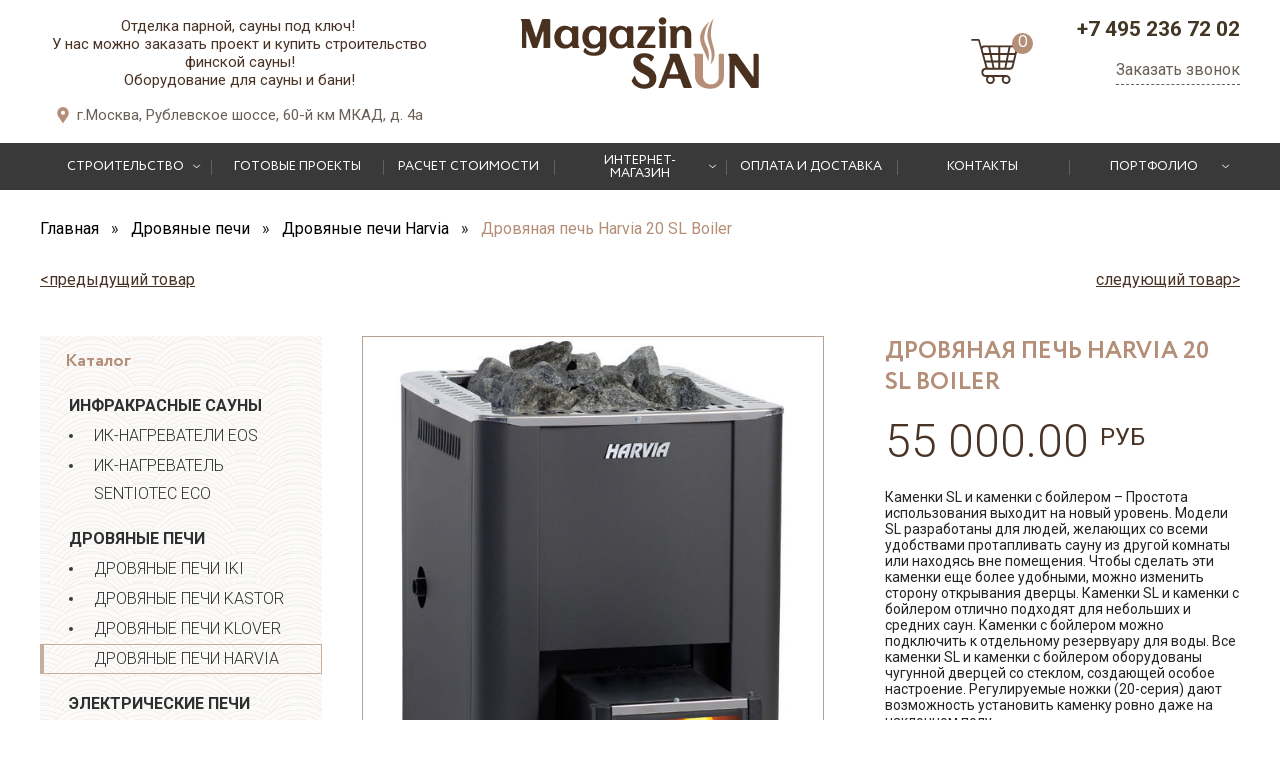

--- FILE ---
content_type: text/html; charset=utf-8
request_url: https://www.magazinsaun.com/collection/pechi-harvia/product/harvia-20-sl-boiler
body_size: 16074
content:
<!DOCTYPE html>
<html>

<head><meta data-config="{&quot;product_id&quot;:8003720}" name="page-config" content="" /><meta data-config="{&quot;money_with_currency_format&quot;:{&quot;delimiter&quot;:&quot; &quot;,&quot;separator&quot;:&quot;.&quot;,&quot;format&quot;:&quot;%n %u&quot;,&quot;unit&quot;:&quot;руб&quot;,&quot;show_price_without_cents&quot;:0},&quot;currency_code&quot;:&quot;RUR&quot;,&quot;currency_iso_code&quot;:&quot;RUB&quot;,&quot;default_currency&quot;:{&quot;title&quot;:&quot;Российский рубль&quot;,&quot;code&quot;:&quot;RUR&quot;,&quot;rate&quot;:1.0,&quot;format_string&quot;:&quot;%n %u&quot;,&quot;unit&quot;:&quot;руб&quot;,&quot;price_separator&quot;:&quot;&quot;,&quot;is_default&quot;:true,&quot;price_delimiter&quot;:&quot;&quot;,&quot;show_price_with_delimiter&quot;:true,&quot;show_price_without_cents&quot;:false},&quot;facebook&quot;:{&quot;pixelActive&quot;:false,&quot;currency_code&quot;:&quot;RUB&quot;,&quot;use_variants&quot;:null},&quot;vk&quot;:{&quot;pixel_active&quot;:null,&quot;price_list_id&quot;:null},&quot;new_ya_metrika&quot;:true,&quot;ecommerce_data_container&quot;:&quot;dataLayer&quot;,&quot;common_js_version&quot;:&quot;v2&quot;,&quot;vue_ui_version&quot;:null,&quot;feedback_captcha_enabled&quot;:&quot;1&quot;,&quot;account_id&quot;:56356,&quot;hide_items_out_of_stock&quot;:false,&quot;forbid_order_over_existing&quot;:false,&quot;minimum_items_price&quot;:null,&quot;enable_comparison&quot;:true,&quot;locale&quot;:&quot;ru&quot;,&quot;client_group&quot;:null,&quot;consent_to_personal_data&quot;:{&quot;active&quot;:false,&quot;obligatory&quot;:true,&quot;description&quot;:&quot;Настоящим подтверждаю, что я ознакомлен и согласен с условиями \u003ca href=&#39;/page/oferta&#39; target=&#39;blank&#39;\u003eоферты и политики конфиденциальности\u003c/a\u003e.&quot;},&quot;recaptcha_key&quot;:&quot;6LfXhUEmAAAAAOGNQm5_a2Ach-HWlFKD3Sq7vfFj&quot;,&quot;recaptcha_key_v3&quot;:&quot;6LcZi0EmAAAAAPNov8uGBKSHCvBArp9oO15qAhXa&quot;,&quot;yandex_captcha_key&quot;:&quot;ysc1_ec1ApqrRlTZTXotpTnO8PmXe2ISPHxsd9MO3y0rye822b9d2&quot;,&quot;checkout_float_order_content_block&quot;:false,&quot;available_products_characteristics_ids&quot;:null,&quot;sber_id_app_id&quot;:&quot;5b5a3c11-72e5-4871-8649-4cdbab3ba9a4&quot;,&quot;theme_generation&quot;:2,&quot;quick_checkout_captcha_enabled&quot;:false,&quot;max_order_lines_count&quot;:500,&quot;sber_bnpl_min_amount&quot;:1000,&quot;sber_bnpl_max_amount&quot;:150000,&quot;counter_settings&quot;:{&quot;data_layer_name&quot;:&quot;dataLayer&quot;,&quot;new_counters_setup&quot;:false,&quot;add_to_cart_event&quot;:true,&quot;remove_from_cart_event&quot;:true,&quot;add_to_wishlist_event&quot;:true},&quot;site_setting&quot;:{&quot;show_cart_button&quot;:true,&quot;show_service_button&quot;:false,&quot;show_marketplace_button&quot;:false,&quot;show_quick_checkout_button&quot;:false},&quot;warehouses&quot;:[],&quot;captcha_type&quot;:&quot;google&quot;,&quot;human_readable_urls&quot;:false}" name="shop-config" content="" /><meta name='js-evnvironment' content='production' /><meta name='default-locale' content='ru' /><meta name='insales-redefined-api-methods' content="[]" /><script src="/packs/js/shop_bundle-2b0004e7d539ecb78a46.js"></script><script type="text/javascript" src="https://static.insales-cdn.com/assets/common-js/common.v2.25.28.js"></script><script type="text/javascript" src="https://static.insales-cdn.com/assets/static-versioned/v3.72/static/libs/lodash/4.17.21/lodash.min.js"></script>
<!--InsalesCounter -->
<script type="text/javascript">
(function() {
  if (typeof window.__insalesCounterId !== 'undefined') {
    return;
  }

  try {
    Object.defineProperty(window, '__insalesCounterId', {
      value: 56356,
      writable: true,
      configurable: true
    });
  } catch (e) {
    console.error('InsalesCounter: Failed to define property, using fallback:', e);
    window.__insalesCounterId = 56356;
  }

  if (typeof window.__insalesCounterId === 'undefined') {
    console.error('InsalesCounter: Failed to set counter ID');
    return;
  }

  let script = document.createElement('script');
  script.async = true;
  script.src = '/javascripts/insales_counter.js?7';
  let firstScript = document.getElementsByTagName('script')[0];
  firstScript.parentNode.insertBefore(script, firstScript);
})();
</script>
<!-- /InsalesCounter -->

  

<title>Дровяная печь Harvia 20 SL Boiler купить в Москве, цена</title>

<script>
  function yaGoal(counter, goal, goalParams, goalCallback) {
    if (!Number.isInteger(counter) || typeof goal !== 'string') {
      console.error('Invalid arguments');
      return;
    }
    if ('ym' in window) {
      ym(counter, 'reachGoal', goal, goalParams, goalCallback);
      return;
    }
    if (`yaCounter${counter}` in window) {
      window[`yaCounter${counter}`].reachGoal(goal, goalParams, goalCallback);
      return;
    }
    console.error(`Failed to reach the goal "${goal}" for counter ${counter}`);
  }
</script>

<!-- meta -->
<meta charset="UTF-8" />
<meta name="keywords" content='Harvia 20 SL Boiler — купить печь-каменку Harvia для сауны и бани'/>





<meta name="description" content='Купить Дровяная печь Harvia 20 SL Boiler в Москве недорого ➤ Доставка по РФ. Заказать Дровяная печь Harvia 20 SL Boiler в интернет магазине: ✔ Низкая цена ✔ Высокое качество ✔ Гарантия ☎ +7 800 775-41-71'/>

<meta http-equiv="X-UA-Compatible" content="IE=edge,chrome=1" />
<meta name="viewport" content="width=device-width, initial-scale=1.0" />
<meta name="SKYPE_TOOLBAR" content="SKYPE_TOOLBAR_PARSER_COMPATIBLE" />





  <meta name="robots" content="index,follow" />



  <link rel="canonical" href="https://www.magazinsaun.com/collection/pechi-harvia/product/harvia-20-sl-boiler"/>



<!-- rss feed-->
<link rel="alternate" type="application/rss+xml" title="Блог" href="/blogs/blog.atom" />


    <meta property="og:title" content="Дровяная печь Harvia 20 SL Boiler" />
    <meta property="og:type" content="website" />
    <meta property="og:url" content="https://www.magazinsaun.com/collection/pechi-harvia/product/harvia-20-sl-boiler" />
    
      <meta property="og:image" content="https://static.insales-cdn.com/images/products/1/7946/6659850/H20SL_Boiler.jpeg" />
    
  
<link rel="shortcut icon" type="image/png" href="https://static.insales-cdn.com/assets/1/5412/1733924/1728659741/favicon.png" />
<!-- fixes -->
<!--[if IE]>
<script src="//html5shiv.googlecode.com/svn/trunk/html5.js"></script><![endif]-->
<!--[if lt IE 9]>
<script src="//css3-mediaqueries-js.googlecode.com/svn/trunk/css3-mediaqueries.js"></script>
<![endif]-->


  <link href="//maxcdn.bootstrapcdn.com/font-awesome/4.6.3/css/font-awesome.min.css" rel="stylesheet" />

<link href="https://static.insales-cdn.com/assets/1/5412/1733924/1728659741/fonts.css" rel="stylesheet" type="text/css" />
<link href="https://static.insales-cdn.com/assets/1/5412/1733924/1728659741/base.css" rel="stylesheet" type="text/css" />
<link href="https://static.insales-cdn.com/assets/1/5412/1733924/1728659741/plugins.css" rel="stylesheet" type="text/css" />
<link href="https://static.insales-cdn.com/assets/1/5412/1733924/1728659741/theme.css" rel="stylesheet" type="text/css" />
<link href="https://static.insales-cdn.com/assets/1/5412/1733924/1728659741/layouts.css" rel="stylesheet" type="text/css" />

<meta name='product-id' content='8003720' />
</head>

<body>
  <header class="main_header">
	<div class="container">
		<div class="row flex-between flex-center-sm">
			<div class="cell-4 cell-4-lg cell-12-sm">
				<div class="main_header-contact">
					<div class="main_header-tagline text-center">
						<p><span>Отделка парной, сауны под ключ!&nbsp;</span></p>
<p>У нас можно заказать проект и купить строительство финской сауны!<br /><span>Оборудование для сауны и бани!</span></p>
					</div>
					
					<div class="main_header-adress">г.Москва, Рублевское шоссе, 60-й км МКАД, д. 4а</div>
					
				</div>
			</div>
			<div class="cell-4 cell-12-sm cell-3-lg text-center">
        <a href="/" class="logotype in-header">
          <img src="https://static.insales-cdn.com/assets/1/5412/1733924/1728659741/logotype.png" alt="">
        </a>
      </div>
			<div class="cell-2 cell-2-sm cell-4-xs push-2-sm push-0-xs text-right">
              	 <a  href="/compares" class="compare-icon">
                  <img src="https://static.insales-cdn.com/assets/1/5412/1733924/1728659741/compare.png" alt="">
                </a>
				<a class="main_header-cart" href="/cart_items" data-cart-count>
          <img src="https://static.insales-cdn.com/assets/1/5412/1733924/1728659741/cart.svg" alt="">
        </a>
			</div>
			<div class="cell-2 cell-3-lg cell-6-sm cell-8-xs">
				<div class="main_header-phones text-right"><a class="main_header-phone" href="tel:+74952367202">+7 495 236 72 02</a></div>
				<div class="text-right"><a class="main_header-callback js-modal" href="#feedback-modal" onclick="yaCounter(16850020,'reachGoal','zakaz_zvonok'); return true;"> Заказать звонок</a></div>
			</div>
		</div>
	</div>
</header>

<div class="hide show-lg">
	<div class="mobile-panel">
		<div class="container">
			<div class="mobile-panel-button" data-target=".main_menu" data-type="panel" data-position="is-left mobile-menu">
				<span>Меню</span> <img src="https://static.insales-cdn.com/assets/1/5412/1733924/1728659741/munu-b.svg" alt="">
			</div>
		</div>
	</div>
</div>
<div class="hide-lg">
	<div class="main_menu">
  <div class="container">
    <ul class="main_menu-list">
  
      
        
        

    
      
      <li class="main_menu-item lvl-1  item-with-arrow" >
        <a class="main_menu-link" href="/collection/katalog-uslug">
          <span class="main_menu-text">
            Строительство
          </span>
        </a>
        
          <ul class="main_menu-list lvl-2">
            
                
            <li class="main_menu-item lvl-2 " >
              <a class="main_menu-link" href="/collection/finskie-sauny">
                <span class="main_menu-text">
                  Финские сауны
                </span>
              </a>
            </li>
            
            
                
            <li class="main_menu-item lvl-2 " >
              <a class="main_menu-link" href="/collection/infrakrasnye-sauny">
                <span class="main_menu-text">
                  Инфракрасные сауны
                </span>
              </a>
            </li>
            
            
                
            <li class="main_menu-item lvl-2 " >
              <a class="main_menu-link" href="/collection/russkie-bani">
                <span class="main_menu-text">
                  Русские бани
                </span>
              </a>
            </li>
            
            
                
            <li class="main_menu-item lvl-2 " >
              <a class="main_menu-link" href="/collection/turetskie-bani">
                <span class="main_menu-text">
                  Турецкие бани
                </span>
              </a>
            </li>
            
            
                
            <li class="main_menu-item lvl-2 " >
              <a class="main_menu-link" href="/collection/solyanye-komnaty">
                <span class="main_menu-text">
                  Соляные комнаты
                </span>
              </a>
            </li>
            
            
                
            <li class="main_menu-item lvl-2 " >
              <a class="main_menu-link" href="/collection/spa-kompleksy">
                <span class="main_menu-text">
                  СПА Комплексы
                </span>
              </a>
            </li>
            
            
          </ul>
        
      </li>
      
  
      
        
        

    
      <li class="main_menu-item lvl-1 top-menu-proektirovanie-i-stroitelstvo-saun    " >
        <a class="main_menu-link" href="/page/proektirovanie-i-stroitelstvo-saun">
          <span class="main_menu-text">
            Готовые проекты
          </span>
        </a>
        
        
      </li>
    
  
      
        
        

    
      <li class="main_menu-item lvl-1 top-menu-zayavka-na-stroitelstvo    " >
        <a class="main_menu-link" href="/page/zayavka-na-stroitelstvo">
          <span class="main_menu-text">
            Расчет стоимости
          </span>
        </a>
        
        
      </li>
    
  
      
        
        

    
      
      <li class="main_menu-item lvl-1  item-with-arrow" >
        <a class="main_menu-link" href="/collection/all">
          <span class="main_menu-text">
            Интернет-магазин
          </span>
        </a>
        
          <ul class="main_menu-list lvl-2">
            
                
            <li class="main_menu-item lvl-2 " >
              <a class="main_menu-link" href="/collection/infrakrasnyie-sauny">
                <span class="main_menu-text">
                  Инфракрасные сауны
                </span>
              </a>
            </li>
            
            
                
            <li class="main_menu-item lvl-2 active" >
              <a class="main_menu-link" href="/collection/piechi-kamienki">
                <span class="main_menu-text">
                  Дровяные печи
                </span>
              </a>
            </li>
            
            
                
            <li class="main_menu-item lvl-2 " >
              <a class="main_menu-link" href="/collection/eliektrokamienki">
                <span class="main_menu-text">
                  Электрические печи
                </span>
              </a>
            </li>
            
            
                
            <li class="main_menu-item lvl-2 " >
              <a class="main_menu-link" href="/collection/gazovye-pechi">
                <span class="main_menu-text">
                  Газовые печи
                </span>
              </a>
            </li>
            
            
                
            <li class="main_menu-item lvl-2 " >
              <a class="main_menu-link" href="/collection/pylti-upravleniya">
                <span class="main_menu-text">
                  Пульты управления
                </span>
              </a>
            </li>
            
            
                
            <li class="main_menu-item lvl-2 " >
              <a class="main_menu-link" href="/collection/parogeneratory">
                <span class="main_menu-text">
                  Парогенераторы
                </span>
              </a>
            </li>
            
            
                
            <li class="main_menu-item lvl-2 " >
              <a class="main_menu-link" href="/collection/dvieri-dlia-saun">
                <span class="main_menu-text">
                  Двери для саун
                </span>
              </a>
            </li>
            
            
                
            <li class="main_menu-item lvl-2 " >
              <a class="main_menu-link" href="/collection/vaghonka-dlia-saun">
                <span class="main_menu-text">
                  Вагонка для саун
                </span>
              </a>
            </li>
            
            
                
            <li class="main_menu-item lvl-2 " >
              <a class="main_menu-link" href="/collection/osvieshchieniie">
                <span class="main_menu-text">
                  Освещение
                </span>
              </a>
            </li>
            
            
                
            <li class="main_menu-item lvl-2 " >
              <a class="main_menu-link" href="/collection/gimalayskaya-sol">
                <span class="main_menu-text">
                  Гималайская соль
                </span>
              </a>
            </li>
            
            
                
            <li class="main_menu-item lvl-2 " >
              <a class="main_menu-link" href="/collection/dushi-vpechatleniy">
                <span class="main_menu-text">
                  Души впечатлений
                </span>
              </a>
            </li>
            
            
                
            <li class="main_menu-item lvl-2 " >
              <a class="main_menu-link" href="/collection/aksiessuary">
                <span class="main_menu-text">
                  Аксессуары
                </span>
              </a>
            </li>
            
            
                
            <li class="main_menu-item lvl-2 " >
              <a class="main_menu-link" href="/collection/gotovye-sauny">
                <span class="main_menu-text">
                  Цены на проекты саун, бань
                </span>
              </a>
            </li>
            
            
                
            <li class="main_menu-item lvl-2 " >
              <a class="main_menu-link" href="/collection/gallery">
                <span class="main_menu-text">
                  Фото наших работ
                </span>
              </a>
            </li>
            
            
                
            <li class="main_menu-item lvl-2 " >
              <a class="main_menu-link" href="/collection/oborudovanie-kneypa">
                <span class="main_menu-text">
                  Оборудование Кнейпа
                </span>
              </a>
            </li>
            
            
                
            
          </ul>
        
      </li>
      
  
      
        
        

    
      <li class="main_menu-item lvl-1 top-menu-dostavka    " >
        <a class="main_menu-link" href="/page/dostavka">
          <span class="main_menu-text">
            Оплата и доставка
          </span>
        </a>
        
        
      </li>
    
  
      
        
        

    
      <li class="main_menu-item lvl-1 top-menu-kontakty    " >
        <a class="main_menu-link" href="/page/kontakty">
          <span class="main_menu-text">
            Контакты
          </span>
        </a>
        
        
      </li>
    
  
      
        
        

    
      
      <li class="main_menu-item lvl-1  item-with-arrow" >
        <a class="main_menu-link" href="https://www.magazinsaun.com/collection/gallery">
          <span class="main_menu-text">
            Портфолио
          </span>
        </a>
        
          <ul class="main_menu-list lvl-2">
            
                
            <li class="main_menu-item lvl-2 " >
              <a class="main_menu-link" href="/collection/sauna-v-kvartire">
                <span class="main_menu-text">
                  Сауна в квартире
                </span>
              </a>
            </li>
            
            
                
            <li class="main_menu-item lvl-2 " >
              <a class="main_menu-link" href="/collection/nazvanie-proekta-ili-adres-data">
                <span class="main_menu-text">
                  ФИНСКАЯ САУНА ИЗ КАНАДСКОГО КЕДРА С ГИМАЛАЙСКОЙ СОЛЬЮ
                </span>
              </a>
            </li>
            
            
                
            <li class="main_menu-item lvl-2 " >
              <a class="main_menu-link" href="/collection/sauna-millenium-park">
                <span class="main_menu-text">
                  Инфракрасная сауна в загородном доме
                </span>
              </a>
            </li>
            
            
                
            <li class="main_menu-item lvl-2 " >
              <a class="main_menu-link" href="/collection/ik-sauna-v-kvartire">
                <span class="main_menu-text">
                  Инфракрасная сауна в квартире
                </span>
              </a>
            </li>
            
            
                
            <li class="main_menu-item lvl-2 " >
              <a class="main_menu-link" href="/collection/sauna-iz-kanadskogo-kedra">
                <span class="main_menu-text">
                  Сауна из канадского кедра
                </span>
              </a>
            </li>
            
            
                
            <li class="main_menu-item lvl-2 " >
              <a class="main_menu-link" href="/collection/sauna-so-steklyannoy-peregorodkoy-s-otdelkoy-3d-panelyami-iz-kanadskogo-kedr">
                <span class="main_menu-text">
                  Сауна со стеклянной перегородкой с отделкой 3D панелями из канадского кедр
                </span>
              </a>
            </li>
            
            
          </ul>
        
      </li>
      
  
  </ul>
  </div>
</div>

</div>

<div class="fixed_menu js-fixed_menu-button" data-tabs-container>
  <div class="fixed_menu-inner">
  <div class="container">
    <div class="row flex-middle">
      <div class="cell-6 row flex-middle">
        <div class="fixed_menu-menu">
          <button class="bttn fixed_menu-button hide-lg" data-tab-anchor="menu-fix">
            <img src="https://static.insales-cdn.com/assets/1/5412/1733924/1728659741/munu-b.svg" alt="">
          </button>
          <div class="hide show-lg">
            <div class="mobile-panel-button" data-target=".main_menu" data-type="panel" data-position="is-left mobile-menu">
      				<span>Меню</span> <img src="https://assets3.insales.ru/assets/1/5392/840976/v_1500876017/build/munu-b.svg" alt="">
      			</div>
          </div>
        </div>
        <a href="/" class="fixed_menu-logo row hide-xs">
          <img src="https://static.insales-cdn.com/assets/1/5412/1733924/1728659741/logotype-white.png" alt="">
          <span class="hide-lg">
            Отделка саун "под ключ"! <br>
            Оборудование для сауны и бани!
          </span>
        </a>

      </div>
      <div class="fixed_menu-right text-right cell-6 hide-mc">
        <div class="fixed_menu-contact text-left">
          <div class="fixed_menu-callbacks hide-lg">
            <a class="fixed_menu-callback is-call js-modal" href="#feedback-modal">Заказать звонок</a>
            <br>
            <a class="fixed_menu-callback is-size js-modal" href="#feedback-size">Вызвать замерщика</a>
          </div>
          <div class="fixed_menu-phones">
            <a class="fixed_menu-phone" href="tel:+74952367202">+7 (495) 236-72-02</a>
     
          </div>
        </div>
      </div>
    </div>
  </div>
  </div>
  <div style="display: none;" data-tab-target="menu-fix">
    <div class="main_menu">
  <div class="container">
    <ul class="main_menu-list">
  
      
        
        

    
      
      <li class="main_menu-item lvl-1  item-with-arrow" >
        <a class="main_menu-link" href="/collection/katalog-uslug">
          <span class="main_menu-text">
            Строительство
          </span>
        </a>
        
          <ul class="main_menu-list lvl-2">
            
                
            <li class="main_menu-item lvl-2 " >
              <a class="main_menu-link" href="/collection/finskie-sauny">
                <span class="main_menu-text">
                  Финские сауны
                </span>
              </a>
            </li>
            
            
                
            <li class="main_menu-item lvl-2 " >
              <a class="main_menu-link" href="/collection/infrakrasnye-sauny">
                <span class="main_menu-text">
                  Инфракрасные сауны
                </span>
              </a>
            </li>
            
            
                
            <li class="main_menu-item lvl-2 " >
              <a class="main_menu-link" href="/collection/russkie-bani">
                <span class="main_menu-text">
                  Русские бани
                </span>
              </a>
            </li>
            
            
                
            <li class="main_menu-item lvl-2 " >
              <a class="main_menu-link" href="/collection/turetskie-bani">
                <span class="main_menu-text">
                  Турецкие бани
                </span>
              </a>
            </li>
            
            
                
            <li class="main_menu-item lvl-2 " >
              <a class="main_menu-link" href="/collection/solyanye-komnaty">
                <span class="main_menu-text">
                  Соляные комнаты
                </span>
              </a>
            </li>
            
            
                
            <li class="main_menu-item lvl-2 " >
              <a class="main_menu-link" href="/collection/spa-kompleksy">
                <span class="main_menu-text">
                  СПА Комплексы
                </span>
              </a>
            </li>
            
            
          </ul>
        
      </li>
      
  
      
        
        

    
      <li class="main_menu-item lvl-1 top-menu-proektirovanie-i-stroitelstvo-saun    " >
        <a class="main_menu-link" href="/page/proektirovanie-i-stroitelstvo-saun">
          <span class="main_menu-text">
            Готовые проекты
          </span>
        </a>
        
        
      </li>
    
  
      
        
        

    
      <li class="main_menu-item lvl-1 top-menu-zayavka-na-stroitelstvo    " >
        <a class="main_menu-link" href="/page/zayavka-na-stroitelstvo">
          <span class="main_menu-text">
            Расчет стоимости
          </span>
        </a>
        
        
      </li>
    
  
      
        
        

    
      
      <li class="main_menu-item lvl-1  item-with-arrow" >
        <a class="main_menu-link" href="/collection/all">
          <span class="main_menu-text">
            Интернет-магазин
          </span>
        </a>
        
          <ul class="main_menu-list lvl-2">
            
                
            <li class="main_menu-item lvl-2 " >
              <a class="main_menu-link" href="/collection/infrakrasnyie-sauny">
                <span class="main_menu-text">
                  Инфракрасные сауны
                </span>
              </a>
            </li>
            
            
                
            <li class="main_menu-item lvl-2 active" >
              <a class="main_menu-link" href="/collection/piechi-kamienki">
                <span class="main_menu-text">
                  Дровяные печи
                </span>
              </a>
            </li>
            
            
                
            <li class="main_menu-item lvl-2 " >
              <a class="main_menu-link" href="/collection/eliektrokamienki">
                <span class="main_menu-text">
                  Электрические печи
                </span>
              </a>
            </li>
            
            
                
            <li class="main_menu-item lvl-2 " >
              <a class="main_menu-link" href="/collection/gazovye-pechi">
                <span class="main_menu-text">
                  Газовые печи
                </span>
              </a>
            </li>
            
            
                
            <li class="main_menu-item lvl-2 " >
              <a class="main_menu-link" href="/collection/pylti-upravleniya">
                <span class="main_menu-text">
                  Пульты управления
                </span>
              </a>
            </li>
            
            
                
            <li class="main_menu-item lvl-2 " >
              <a class="main_menu-link" href="/collection/parogeneratory">
                <span class="main_menu-text">
                  Парогенераторы
                </span>
              </a>
            </li>
            
            
                
            <li class="main_menu-item lvl-2 " >
              <a class="main_menu-link" href="/collection/dvieri-dlia-saun">
                <span class="main_menu-text">
                  Двери для саун
                </span>
              </a>
            </li>
            
            
                
            <li class="main_menu-item lvl-2 " >
              <a class="main_menu-link" href="/collection/vaghonka-dlia-saun">
                <span class="main_menu-text">
                  Вагонка для саун
                </span>
              </a>
            </li>
            
            
                
            <li class="main_menu-item lvl-2 " >
              <a class="main_menu-link" href="/collection/osvieshchieniie">
                <span class="main_menu-text">
                  Освещение
                </span>
              </a>
            </li>
            
            
                
            <li class="main_menu-item lvl-2 " >
              <a class="main_menu-link" href="/collection/gimalayskaya-sol">
                <span class="main_menu-text">
                  Гималайская соль
                </span>
              </a>
            </li>
            
            
                
            <li class="main_menu-item lvl-2 " >
              <a class="main_menu-link" href="/collection/dushi-vpechatleniy">
                <span class="main_menu-text">
                  Души впечатлений
                </span>
              </a>
            </li>
            
            
                
            <li class="main_menu-item lvl-2 " >
              <a class="main_menu-link" href="/collection/aksiessuary">
                <span class="main_menu-text">
                  Аксессуары
                </span>
              </a>
            </li>
            
            
                
            <li class="main_menu-item lvl-2 " >
              <a class="main_menu-link" href="/collection/gotovye-sauny">
                <span class="main_menu-text">
                  Цены на проекты саун, бань
                </span>
              </a>
            </li>
            
            
                
            <li class="main_menu-item lvl-2 " >
              <a class="main_menu-link" href="/collection/gallery">
                <span class="main_menu-text">
                  Фото наших работ
                </span>
              </a>
            </li>
            
            
                
            <li class="main_menu-item lvl-2 " >
              <a class="main_menu-link" href="/collection/oborudovanie-kneypa">
                <span class="main_menu-text">
                  Оборудование Кнейпа
                </span>
              </a>
            </li>
            
            
                
            
          </ul>
        
      </li>
      
  
      
        
        

    
      <li class="main_menu-item lvl-1 top-menu-dostavka    " >
        <a class="main_menu-link" href="/page/dostavka">
          <span class="main_menu-text">
            Оплата и доставка
          </span>
        </a>
        
        
      </li>
    
  
      
        
        

    
      <li class="main_menu-item lvl-1 top-menu-kontakty    " >
        <a class="main_menu-link" href="/page/kontakty">
          <span class="main_menu-text">
            Контакты
          </span>
        </a>
        
        
      </li>
    
  
      
        
        

    
      
      <li class="main_menu-item lvl-1  item-with-arrow" >
        <a class="main_menu-link" href="https://www.magazinsaun.com/collection/gallery">
          <span class="main_menu-text">
            Портфолио
          </span>
        </a>
        
          <ul class="main_menu-list lvl-2">
            
                
            <li class="main_menu-item lvl-2 " >
              <a class="main_menu-link" href="/collection/sauna-v-kvartire">
                <span class="main_menu-text">
                  Сауна в квартире
                </span>
              </a>
            </li>
            
            
                
            <li class="main_menu-item lvl-2 " >
              <a class="main_menu-link" href="/collection/nazvanie-proekta-ili-adres-data">
                <span class="main_menu-text">
                  ФИНСКАЯ САУНА ИЗ КАНАДСКОГО КЕДРА С ГИМАЛАЙСКОЙ СОЛЬЮ
                </span>
              </a>
            </li>
            
            
                
            <li class="main_menu-item lvl-2 " >
              <a class="main_menu-link" href="/collection/sauna-millenium-park">
                <span class="main_menu-text">
                  Инфракрасная сауна в загородном доме
                </span>
              </a>
            </li>
            
            
                
            <li class="main_menu-item lvl-2 " >
              <a class="main_menu-link" href="/collection/ik-sauna-v-kvartire">
                <span class="main_menu-text">
                  Инфракрасная сауна в квартире
                </span>
              </a>
            </li>
            
            
                
            <li class="main_menu-item lvl-2 " >
              <a class="main_menu-link" href="/collection/sauna-iz-kanadskogo-kedra">
                <span class="main_menu-text">
                  Сауна из канадского кедра
                </span>
              </a>
            </li>
            
            
                
            <li class="main_menu-item lvl-2 " >
              <a class="main_menu-link" href="/collection/sauna-so-steklyannoy-peregorodkoy-s-otdelkoy-3d-panelyami-iz-kanadskogo-kedr">
                <span class="main_menu-text">
                  Сауна со стеклянной перегородкой с отделкой 3D панелями из канадского кедр
                </span>
              </a>
            </li>
            
            
          </ul>
        
      </li>
      
  
  </ul>
  </div>
</div>

  </div>
</div>



  <div class="container">
  <div class="breadcrumb-wrapper is-product">

  <ul class="breadcrumb" itemscope="" itemtype="http://schema.org/BreadcrumbList">

    <li class="breadcrumb-item home" itemscope="" itemprop="itemListElement" itemtype="http://schema.org/ListItem">
      <a itemprop="item" class="breadcrumb-link" title='Главная' href="/">
        <span itemprop="name">
          Главная
        </span>
      </a>
    </li>

      
        
        

        
          
        
          
            <li itemscope="" itemprop="itemListElement" itemtype="http://schema.org/ListItem" class="breadcrumb-item">
              <a itemprop="item" class="breadcrumb-link" title='Дровяные печи' href="/collection/piechi-kamienki">
                <span itemprop="name">
                  Дровяные печи
                </span>
              </a>
            </li>
          
        
          
            <li itemscope="" itemprop="itemListElement" itemtype="http://schema.org/ListItem" class="breadcrumb-item">
              <a itemprop="item" class="breadcrumb-link" title='Дровяные печи Harvia' href="/collection/pechi-harvia">
                <span itemprop="name">
                  Дровяные печи Harvia
                </span>
              </a>
            </li>
          
        

        <li class="breadcrumb-item">
          <span class="breadcrumb-link current-page">Дровяная печь Harvia 20 SL Boiler</span>
        </li>

    

  </ul>

</div>

</div>

<div class="container">
  <div class="product_nav">

      <div class="prods-paginate row flex-middle flex-between margin-zero">
         <a class="row flex-middle margin-zero" href="/collection/pechi-harvia/product/harvia-20-boiler
         " class="fl">< <span class="prods-arr">предыдущий товар</span></a>
         <a class="row flex-middle flex-end margin-zero" href="/collection/pechi-harvia/product/harvia-26-pro
        " class="fr"><span class="prods-arr">следующий товар</span> ></a>
      </div>

  </div>
</div>

<div class="container">
  <div class="row">

    <div class="cell-collection-left cell-4-lg cell-12-md">
      <div class="hide show-md">
        <button class="bttn-transparent mobile-catalog-button" data-target=".category_menu-wrap" data-type="panel" data-position="is-left catalog-mobile-menu">
          <span>Каталог</span> <img src="https://static.insales-cdn.com/assets/1/5412/1733924/1728659741/folder.svg" alt="">
        </button>
      </div>

      <div class="sticky-block hide-md">
        <div class="category_menu-wrap">
  <div class="category_menu-heading">
    Каталог
  </div> 
  






  
  
  <ul class="category_menu menu level-1">
    
    
      
      
      
      
      
      
      
      
      
        
        

        
        
        
        <li class="category_menu-item menu-item level-1 " >
          
          <a href="/collection/infrakrasnyie-sauny" class="category_menu-link menu-link level-1">
            Инфракрасные сауны
          </a>
          
            
            <button class="category_menu-marker menu-marker menu-marker level-1 " type="button"  ></button>
            <ul class="category_menu menu level-2" >
            

        
        
      
	  
    
    
      
      
      
      
      
      
      
      
      
        
        

        
        
        
        <li class="category_menu-item menu-item level-2 " >
          
          <a href="/collection/infrakrasnyie-sauny-eos" class="category_menu-link menu-link level-2">
            ИК-нагреватели EOS
          </a>
          
            </li>
          

        
        
      
	  
    
    
      
      
      
      
      
      
      
      
      
        
        

        
        
        
        <li class="category_menu-item menu-item level-2 " >
          
          <a href="/collection/ik-nagrevatel-sentiotec-eco" class="category_menu-link menu-link level-2">
            ИК-нагреватель Sentiotec ECO
          </a>
          
            </li>
          

        
        
      
	  
    
    
      
      
      
      
      
      
      
      
      
        
        

        
        
          
            </ul>
            </li>
          
        
        
        <li class="category_menu-item menu-item level-1 is-current" >
          
          <a href="/collection/piechi-kamienki" class="category_menu-link menu-link level-1">
            Дровяные печи
          </a>
          
            
            <button class="category_menu-marker menu-marker menu-marker level-1 is-button-active" type="button"  data-tab-active></button>
            <ul class="category_menu menu level-2" >
            

        
        
      
	  
    
    
      
      
      
      
      
      
      
      
      
        
        

        
        
        
        <li class="category_menu-item menu-item level-2 " >
          
          <a href="/collection/drovyanye-pechi-iki" class="category_menu-link menu-link level-2">
            Дровяные печи IKI
          </a>
          
            </li>
          

        
        
      
	  
    
    
      
      
      
      
      
      
      
      
      
        
        

        
        
        
        <li class="category_menu-item menu-item level-2 " >
          
          <a href="/collection/pechi-kastor" class="category_menu-link menu-link level-2">
            Дровяные печи Kastor
          </a>
          
            </li>
          

        
        
      
	  
    
    
      
      
      
      
      
      
      
      
      
        
        

        
        
        
        <li class="category_menu-item menu-item level-2 " >
          
          <a href="/collection/pechi-klover" class="category_menu-link menu-link level-2">
            Дровяные печи Klover
          </a>
          
            </li>
          

        
        
      
	  
    
    
      
      
      
      
      
      
      
      
      
        
        

        
        
        
        <li class="category_menu-item menu-item level-2 is-current is-current-link" >
          
          <a href="/collection/pechi-harvia" class="category_menu-link menu-link level-2">
            Дровяные печи Harvia
          </a>
          
            </li>
          

        
        
      
	  
    
    
      
      
      
      
      
      
      
      
      
        
        

        
        
          
            </ul>
            </li>
          
        
        
        <li class="category_menu-item menu-item level-1 " >
          
          <a href="/collection/eliektrokamienki" class="category_menu-link menu-link level-1">
            Электрические печи
          </a>
          
            
            <button class="category_menu-marker menu-marker menu-marker level-1 " type="button"  ></button>
            <ul class="category_menu menu level-2" >
            

        
        
      
	  
    
    
      
      
      
      
      
      
      
      
      
        
        

        
        
        
        <li class="category_menu-item menu-item level-2 " >
          
          <a href="/collection/elektrokamenki-tylo" class="category_menu-link menu-link level-2">
            Электрокаменки Tylo
          </a>
          
            </li>
          

        
        
      
	  
    
    
      
      
      
      
      
      
      
      
      
        
        

        
        
        
        <li class="category_menu-item menu-item level-2 " >
          
          <a href="/collection/elektrokamenki-iki" class="category_menu-link menu-link level-2">
            Электрокаменки IKI
          </a>
          
            </li>
          

        
        
      
	  
    
    
      
      
      
      
      
      
      
      
      
        
        

        
        
        
        <li class="category_menu-item menu-item level-2 " >
          
          <a href="/collection/eliektrokamienki-eos" class="category_menu-link menu-link level-2">
            Электрокаменки EOS
          </a>
          
            </li>
          

        
        
      
	  
    
    
      
      
      
      
      
      
      
      
      
        
        

        
        
        
        <li class="category_menu-item menu-item level-2 " >
          
          <a href="/collection/eliektrokamienki-harvia" class="category_menu-link menu-link level-2">
            Электрокаменки Harvia
          </a>
          
            </li>
          

        
        
      
	  
    
    
      
      
      
      
      
      
      
      
      
        
        

        
        
        
        <li class="category_menu-item menu-item level-2 " >
          
          <a href="/collection/eliektrokamienki-helo" class="category_menu-link menu-link level-2">
            Электрокаменки Helo
          </a>
          
            </li>
          

        
        
      
	  
    
    
      
      
      
      
      
      
      
      
      
        
        

        
        
          
            </ul>
            </li>
          
        
        
        <li class="category_menu-item menu-item level-1 " >
          
          <a href="/collection/gazovye-pechi" class="category_menu-link menu-link level-1">
            Газовые печи
          </a>
          
            
            <button class="category_menu-marker menu-marker menu-marker level-1 " type="button"  ></button>
            <ul class="category_menu menu level-2" >
            

        
        
      
	  
    
    
      
      
      
      
      
      
      
      
      
        
        

        
        
        
        <li class="category_menu-item menu-item level-2 " >
          
          <a href="/collection/gazovye-pechi-kusatek" class="category_menu-link menu-link level-2">
            Газовые печи Kusatek
          </a>
          
            </li>
          

        
        
      
	  
    
    
      
      
      
      
      
      
      
      
      
        
        

        
        
          
            </ul>
            </li>
          
        
        
        <li class="category_menu-item menu-item level-1 " >
          
          <a href="/collection/pylti-upravleniya" class="category_menu-link menu-link level-1">
            Пульты управления
          </a>
          
            
            <button class="category_menu-marker menu-marker menu-marker level-1 " type="button"  ></button>
            <ul class="category_menu menu level-2" >
            

        
        
      
	  
    
    
      
      
      
      
      
      
      
      
      
        
        

        
        
        
        <li class="category_menu-item menu-item level-2 " >
          
          <a href="/collection/pylti-upravleniya-eos" class="category_menu-link menu-link level-2">
            Пульты управления EOS
          </a>
          
            </li>
          

        
        
      
	  
    
    
      
      
      
      
      
      
      
      
      
        
        

        
        
        
        <li class="category_menu-item menu-item level-2 " >
          
          <a href="/collection/pulty-upravleniya-tylo" class="category_menu-link menu-link level-2">
            Пульты управления Tylo
          </a>
          
            </li>
          

        
        
      
	  
    
    
      
      
      
      
      
      
      
      
      
        
        

        
        
        
        <li class="category_menu-item menu-item level-2 " >
          
          <a href="/collection/pulty-upravleniya-fasel" class="category_menu-link menu-link level-2">
            Пульты управления Fasel
          </a>
          
            </li>
          

        
        
      
	  
    
    
      
      
      
      
      
      
      
      
      
        
        

        
        
        
        <li class="category_menu-item menu-item level-2 " >
          
          <a href="/collection/pulty-upravleniya-helo" class="category_menu-link menu-link level-2">
            Пульты управления Helo
          </a>
          
            </li>
          

        
        
      
	  
    
    
      
      
      
      
      
      
      
      
      
        
        

        
        
          
            </ul>
            </li>
          
        
        
        <li class="category_menu-item menu-item level-1 " >
          
          <a href="/collection/parogeneratory" class="category_menu-link menu-link level-1">
            Парогенераторы
          </a>
          
            
            <button class="category_menu-marker menu-marker menu-marker level-1 " type="button"  ></button>
            <ul class="category_menu menu level-2" >
            

        
        
      
	  
    
    
      
      
      
      
      
      
      
      
      
        
        

        
        
        
        <li class="category_menu-item menu-item level-2 " >
          
          <a href="/collection/parogeneratory-eos" class="category_menu-link menu-link level-2">
            Парогенераторы EOS
          </a>
          
            </li>
          

        
        
      
	  
    
    
      
      
      
      
      
      
      
      
      
        
        

        
        
        
        <li class="category_menu-item menu-item level-2 " >
          
          <a href="/collection/parogeneratory-harvia" class="category_menu-link menu-link level-2">
            Парогенераторы HARVIA
          </a>
          
            </li>
          

        
        
      
	  
    
    
      
      
      
      
      
      
      
      
      
        
        

        
        
        
        <li class="category_menu-item menu-item level-2 " >
          
          <a href="/collection/parogeneratory-helo" class="category_menu-link menu-link level-2">
            Парогенераторы HELO
          </a>
          
            </li>
          

        
        
      
	  
    
    
      
      
      
      
      
      
      
      
      
        
        

        
        
        
        <li class="category_menu-item menu-item level-2 " >
          
          <a href="/collection/parogeneratory-tylo" class="category_menu-link menu-link level-2">
            Парогенераторы TYLO
          </a>
          
            </li>
          

        
        
      
	  
    
    
      
      
      
      
      
      
      
      
      
        
        

        
        
          
            </ul>
            </li>
          
        
        
        <li class="category_menu-item menu-item level-1 " >
          
          <a href="/collection/dvieri-dlia-saun" class="category_menu-link menu-link level-1">
            Двери для саун
          </a>
          
            
            <button class="category_menu-marker menu-marker menu-marker level-1 " type="button"  ></button>
            <ul class="category_menu menu level-2" >
            

        
        
      
	  
    
    
      
      
      
      
      
      
      
      
      
        
        

        
        
        
        <li class="category_menu-item menu-item level-2 " >
          
          <a href="/collection/dveri-tylo" class="category_menu-link menu-link level-2">
            Двери Tylo
          </a>
          
            </li>
          

        
        
      
	  
    
    
      
      
      
      
      
      
      
      
      
        
        

        
        
          
            </ul>
            </li>
          
        
        
        <li class="category_menu-item menu-item level-1 " >
          
          <a href="/collection/vaghonka-dlia-saun" class="category_menu-link menu-link level-1">
            Вагонка для саун
          </a>
          
            </li>
          

        
        
      
	  
    
    
      
      
      
      
      
      
      
      
      
        
        

        
        
        
        <li class="category_menu-item menu-item level-1 " >
          
          <a href="/collection/osvieshchieniie" class="category_menu-link menu-link level-1">
            Освещение
          </a>
          
            
            <button class="category_menu-marker menu-marker menu-marker level-1 " type="button"  ></button>
            <ul class="category_menu menu level-2" >
            

        
        
      
	  
    
    
      
      
      
      
      
      
      
      
      
        
        

        
        
        
        <li class="category_menu-item menu-item level-2 " >
          
          <a href="/collection/cariitti" class="category_menu-link menu-link level-2">
            Cariitti
          </a>
          
            </li>
          

        
        
      
	  
    
    
      
      
      
      
      
      
      
      
      
        
        

        
        
        
        <li class="category_menu-item menu-item level-2 " >
          
          <a href="/collection/eos-2" class="category_menu-link menu-link level-2">
            EOS
          </a>
          
            </li>
          

        
        
      
	  
    
    
      
      
      
      
      
      
      
      
      
        
        

        
        
          
            </ul>
            </li>
          
        
        
        <li class="category_menu-item menu-item level-1 " >
          
          <a href="/collection/gimalayskaya-sol" class="category_menu-link menu-link level-1">
            Гималайская соль
          </a>
          
            </li>
          

        
        
      
	  
    
    
      
      
      
      
      
      
      
      
      
        
        

        
        
        
        <li class="category_menu-item menu-item level-1 " >
          
          <a href="/collection/dushi-vpechatleniy" class="category_menu-link menu-link level-1">
            Души впечатлений
          </a>
          
            </li>
          

        
        
      
	  
    
    
      
      
      
      
      
      
      
      
      
        
        

        
        
        
        <li class="category_menu-item menu-item level-1 " >
          
          <a href="/collection/aksiessuary" class="category_menu-link menu-link level-1">
            Аксессуары
          </a>
          
            
            <button class="category_menu-marker menu-marker menu-marker level-1 " type="button"  ></button>
            <ul class="category_menu menu level-2" >
            

        
        
      
	  
    
    
      
      
      
      
      
      
      
      
      
        
        

        
        
        
        <li class="category_menu-item menu-item level-2 " >
          
          <a href="/collection/aksessuary-eos" class="category_menu-link menu-link level-2">
            Аксессуары EOS
          </a>
          
            </li>
          

        
        
      
	  
    
    
      
      
      
      
      
      
      
      
      
        
        

        
        
        
        <li class="category_menu-item menu-item level-2 " >
          
          <a href="/collection/aksessuary-tylo" class="category_menu-link menu-link level-2">
            Аксессуары Tylo
          </a>
          
            </li>
          

        
        
      
	  
    
    
      
      
      
      
      
      
      
      
      
        
        

        
        
          
            </ul>
            </li>
          
        
        
        <li class="category_menu-item menu-item level-1 " >
          
          <a href="/collection/gotovye-sauny" class="category_menu-link menu-link level-1">
            Цены на проекты саун, бань
          </a>
          
            </li>
          

        
        
      
	  
    
    
      
      
      
      
      
      
      
      
      
        
        

        
        
        
        <li class="category_menu-item menu-item level-1 " >
          
          <a href="/collection/gallery" class="category_menu-link menu-link level-1">
            Фото наших работ
          </a>
          
            
            <button class="category_menu-marker menu-marker menu-marker level-1 " type="button"  ></button>
            <ul class="category_menu menu level-2" >
            

        
        
      
	  
    
    
      
      
      
      
      
      
      
      
      
        
        

        
        
        
        <li class="category_menu-item menu-item level-2 " >
          
          <a href="/collection/sauna-v-kvartire" class="category_menu-link menu-link level-2">
            Сауна в квартире
          </a>
          
            </li>
          

        
        
      
	  
    
    
      
      
      
      
      
      
      
      
      
        
        

        
        
        
        <li class="category_menu-item menu-item level-2 " >
          
          <a href="/collection/nazvanie-proekta-ili-adres-data" class="category_menu-link menu-link level-2">
            ФИНСКАЯ САУНА ИЗ КАНАДСКОГО КЕДРА С ГИМАЛАЙСКОЙ СОЛЬЮ
          </a>
          
            </li>
          

        
        
      
	  
    
    
      
      
      
      
      
      
      
      
      
        
        

        
        
        
        <li class="category_menu-item menu-item level-2 " >
          
          <a href="/collection/sauna-millenium-park" class="category_menu-link menu-link level-2">
            Инфракрасная сауна в загородном доме
          </a>
          
            </li>
          

        
        
      
	  
    
    
      
      
      
      
      
      
      
      
      
        
        

        
        
        
        <li class="category_menu-item menu-item level-2 " >
          
          <a href="/collection/ik-sauna-v-kvartire" class="category_menu-link menu-link level-2">
            Инфракрасная сауна в квартире
          </a>
          
            </li>
          

        
        
      
	  
    
    
      
      
      
      
      
      
      
      
      
        
        

        
        
        
        <li class="category_menu-item menu-item level-2 " >
          
          <a href="/collection/sauna-iz-kanadskogo-kedra" class="category_menu-link menu-link level-2">
            Сауна из канадского кедра
          </a>
          
            </li>
          

        
        
      
	  
    
    
      
      
      
      
      
      
      
      
      
        
        

        
        
        
        <li class="category_menu-item menu-item level-2 " >
          
          <a href="/collection/sauna-so-steklyannoy-peregorodkoy-s-otdelkoy-3d-panelyami-iz-kanadskogo-kedr" class="category_menu-link menu-link level-2">
            Сауна со стеклянной перегородкой с отделкой 3D панелями из канадского кедр
          </a>
          
            </li>
          

        
        
      
	  
    
    
      
      
      
      
      
      
      
      
      
        
        

        
        
          
            </ul>
            </li>
          
        
        
        <li class="category_menu-item menu-item level-1 " >
          
          <a href="/collection/oborudovanie-kneypa" class="category_menu-link menu-link level-1">
            Оборудование Кнейпа
          </a>
          
            </li>
          

        
        
      
	  
    
    
    
    
    
    
    
    
    
    
    
    
    
    
    
    
    
    
    
    
    
    
    
    
    
  </ul>











  <div class="category_menu-wrap is-service">
  <div class="category_menu-heading">
    КАТАЛОГ  УСЛУГ
  </div>

  
  <ul class="category_menu menu level-1">

    <li class="category_menu-item menu-item level-1 ">

      <a href="/collection/finskie-sauny" class="category_menu-link menu-link level-1">
        Финские сауны
      </a>

      <button class="category_menu-marker menu-marker menu-marker level-1 " type="button"></button>
      <ul class="category_menu menu level-2">
          
        <li class="category_menu-item menu-item level-2 ">

          <a href="/collection/stroitelstvo-sauny-v-kvartire" class="category_menu-link menu-link level-2">
            Сауна в квартире
          </a>

        </li>
        
        <li class="category_menu-item menu-item level-2 ">

          <a href="/collection/sauna-so-steklyannym-fasadom" class="category_menu-link menu-link level-2">
            Сауна со стеклянным фасадом
          </a>

        </li>
        
        <li class="category_menu-item menu-item level-2 ">

          <a href="/collection/sauna-v-podvale" class="category_menu-link menu-link level-2">
            Сауна в подвале
          </a>

        </li>
        
        <li class="category_menu-item menu-item level-2 ">

          <a href="/collection/sauna-v-dome-ili-na-dache" class="category_menu-link menu-link level-2">
            Сауна в доме или на даче
          </a>

        </li>
        
        <li class="category_menu-item menu-item level-2 ">

          <a href="/collection/sauna-s-bassynom" class="category_menu-link menu-link level-2">
            Сауна с бассейном
          </a>

        </li>
        

      </ul>
    </li>
  </ul>
  
  <ul class="category_menu menu level-1">

    <li class="category_menu-item menu-item level-1 ">

      <a href="/collection/infrakrasnye-sauny" class="category_menu-link menu-link level-1">
        Инфракрасные сауны
      </a>

      <button class="category_menu-marker menu-marker menu-marker level-1 " type="button"></button>
      <ul class="category_menu menu level-2">
          

      </ul>
    </li>
  </ul>
  
  <ul class="category_menu menu level-1">

    <li class="category_menu-item menu-item level-1 ">

      <a href="/collection/russkie-bani" class="category_menu-link menu-link level-1">
        Русские бани
      </a>

      <button class="category_menu-marker menu-marker menu-marker level-1 " type="button"></button>
      <ul class="category_menu menu level-2">
          

      </ul>
    </li>
  </ul>
  
  <ul class="category_menu menu level-1">

    <li class="category_menu-item menu-item level-1 ">

      <a href="/collection/turetskie-bani" class="category_menu-link menu-link level-1">
        Турецкие бани
      </a>

      <button class="category_menu-marker menu-marker menu-marker level-1 " type="button"></button>
      <ul class="category_menu menu level-2">
          

      </ul>
    </li>
  </ul>
  
  <ul class="category_menu menu level-1">

    <li class="category_menu-item menu-item level-1 ">

      <a href="/collection/solyanye-komnaty" class="category_menu-link menu-link level-1">
        Соляные комнаты
      </a>

      <button class="category_menu-marker menu-marker menu-marker level-1 " type="button"></button>
      <ul class="category_menu menu level-2">
          

      </ul>
    </li>
  </ul>
  
  <ul class="category_menu menu level-1">

    <li class="category_menu-item menu-item level-1 ">

      <a href="/collection/spa-kompleksy" class="category_menu-link menu-link level-1">
        СПА Комплексы
      </a>

      <button class="category_menu-marker menu-marker menu-marker level-1 " type="button"></button>
      <ul class="category_menu menu level-2">
          

      </ul>
    </li>
  </ul>
  

</div>

</div>

      </div>
    </div>

    <div class="cell-collection-right cell-8-lg cell-12-md">
      <div class="row">
        <div class="cell-7 cell-12-s">
          


<div class="gallery-wrapper" id="gallery-wrapper">
  
<div class="swiper-container gallery-top js-product-gallery-main">
    <div class="swiper-wrapper">
        
          <a data-fancybox="8003720" href="https://static.insales-cdn.com/images/products/1/7946/6659850/H20SL_Boiler.jpeg" class="swiper-slide gallery-slide MagicZoom" data-gallery="gallery">
            <img itemprop="image" src="https://static.insales-cdn.com/images/products/1/7946/6659850/H20SL_Boiler.jpeg" alt="Дровяная печь Harvia 20 SL Boiler, фото 1">
          </a>
        
    </div>
    
</div>

</div>
<script>
  var mzOptions = {
    expand: 'window',
    rightClick: 'true',
    hint: 'off'
  };
  $(document).ready(function() {
    var $galleryThumbs = $('.js-gallery-thumbs');
    var $galleryMain = $('.js-product-gallery-main');
    var $galleryTriggers = $galleryThumbs.find('.js-gallery-trigger');

    var galleryThumbs = new Swiper('.gallery-thumbs', {
        nextButton: '.swiper-button-next.is-gallery',
        prevButton: '.swiper-button-prev.is-gallery',
        //width: 90,
        spaceBetween: 10,
        slidesPerView: 4,
        touchRatio: 0.2,
        //loop: true,
        slideToClickedSlide: true,
        onSlideChangeEnd: function (e) {
          if ($galleryMain[0].swiper) {
            $galleryMain[0].swiper.slideTo(e.activeIndex);
          }
        }
    });


    var galleryTop = new Swiper('.gallery-top', {
        nextButton: '.swiper-container.gallery-top .swiper-button-next',
        prevButton: '.swiper-container.gallery-top .swiper-button-prev',
        spaceBetween: 0,
        onSlideChangeEnd: function (e) {
          if ($galleryThumbs[0].swiper) {
            $galleryThumbs[0].swiper.slideTo(e.activeIndex);
            $('.js-gallery-trigger').removeClass('active');
            $('.js-gallery-trigger').eq(e.activeIndex).addClass('active');
          }
        }
    });

    $('.js-gallery-trigger:first').addClass('active');
    $(document).on('click', '.js-gallery-trigger', function(event) {
      event.preventDefault();
      var index = $(this).index();

      if (!$(this).hasClass('active')) {
        $(this).addClass('active');
      }

      $(this).parent('.swiper-wrapper').find('.swiper-slide').not($(this)).removeClass('active');
      $galleryMain[0].swiper.slideTo(index);
    });

  });
</script>

        </div>
        <div class="cell-5 cell-12-s">
          <div class="product-info">
  <form class="product-form" action="/cart_items" method="post" data-product-id="8003720">
  <h1 class="product-title">
    Дровяная печь Harvia 20 SL Boiler
  </h1>


  <div class="product-prices row flex-middle">
    <div class="product-old_price js-product-old_price" style="display: none;">
        <sup>руб</sup>
    </div>
    <div class="product-price js-product-price">
        
        55 000 <sup>руб</sup>
      	
    </div>
  </div>
  
    <input type="hidden" name="variant_id" value="12088434" >
  
    
  
  <div class="product-short_description">
    Каменки SL и каменки с бойлером – Простота использования выходит на новый уровень.
Модели SL разработаны для людей, желающих со всеми удобствами протапливать сауну из другой комнаты или находясь вне помещения. Чтобы сделать эти каменки еще более удобными, можно изменить сторону открывания дверцы. Каменки SL и каменки с бойлером отлично подходят для небольших и средних саун. Каменки с бойлером можно подключить к отдельному резервуару для воды.

Все каменки SL и каменки с бойлером оборудованы чугунной дверцей со стеклом, создающей особое настроение. Регулируемые ножки (20-серия) дают возможность установить каменку ровно даже на наклонном полу.
  </div>
  


  

  <div class="row flex-between">
    <div data-quantity class="product-quantity">
      <div class="item-quantity-controls row">

        <input class="product-quantity-input" type="text" name="quantity" value="1" />
        <div class="quantity-contr">
          <span data-quantity-change="1" class="item-quantity-control unselectable">
            +
          </span>
          <span data-quantity-change="-1" class="item-quantity-control unselectable">
            -
          </span>
        </div>
      </div>
    </div>

    
        <div class="compare-control text-center-xs">
          <a href="#" title="Добавить в сравнение" class="compare-link compare-add bttn-transparent" data-compare-add="8003720">
            <span class="link-text">СРАВНИТЬ</span>
          </a>
          <a href="#" title="Удалить из сравнения" class="compare-link compare-delete bttn-transparent" data-compare-delete="8003720">
            <span class="link-text">Удалить из сравнения</span>
          </a>
        </div>
      
  </div>
  <div class="product-buy">

    <button type="submit" data-item-add class="bttn bttn-prim in-product ">
      Добавить в корзину
    </button>


    <a href="#feedback-alert" data-item-alert class="bttn bttn-prim in-product js-modal hide" onclick="ym(16850020,'reachGoal','zapros_tcena'); return true;">
      Запросить цену
    </a>

    <br>

    <a href="/compares" data-comp-id="8003720" class="bttn-transparent compare-go hide">
      Перейти в сравнение
    </a>
  </div>

  <div class="product-disclamer">
    Стоимость изделия может отличаться на 5-10% , просим
    Вас уточнять цены у наших менеджеров перед покупкой
  </div>

  

  <div class="product_delivery">
    
    <a href="/page/dostavka" class="product_delivery-item is--usloviya-dostavki-i-oplaty">
      <img src="https://static.insales-cdn.com/files/1/1172/3507348/original/delivery.svg" alt=""><span>Условия доставки и оплаты</span>
    </a>
  
  </div>




  </form>
</div>

        </div>
        <div class="cell-12">
           
      <div id="horizontalTab">
            <ul class="resp-tabs-list row">
              	<li>Цены</li>
                <li>Описание</li>
                 <li>Характеристики</li>
                 
                <li>Видео</li>
              	<li>Гарантия</li>
            </ul>
            <div class="resp-tabs-container">
              <div>
               <div class="tab-price">
                  <div class="product-variants">
    
      <div class="product-variant row">
        <div class="product-variant-title cell-5 cell-3-xs">
          
          Дровяная печь Harvia 20 SL Boiler
          
          
          
          <p class="product-variant-title-sku">  </p>
        </div>
		<div class="product-prices on-page cell-3 cell-3-xs">
            

            <div class="price on-page">
              55 000 руб
            </div>
          </div>
        <div class="product-variant-available cell-2 cell-3-xs">
        
          <span class="product-variant-available-in">В наличии</span>
          
        </div>
        <form class="product-variant-form cell-2 cell-3-xs" action="/cart_items" data-product-id="8003720">
          <input type="hidden" name="variant_ids[12088434][quantity]" value="1">

          
            <button class="bttn-prim" type="submit" data-item-add>
              
              <span class="button-text">Купить</span>
            </button>
          
        </form>
      </div>
    
  </div>
                 
                 
               </div>
                
              </div>
               
                <div>
                   
                      <div class="product-description">
                        <div class="product-description-content">
                          <table class="tech" border="0" cellspacing="0" cellpadding="0">
<tbody>
<tr class="tech2">
<td class="techdesc">Мощность, кВт</td>
<td class="techvalue">18</td>
</tr>
<tr class="tech1">
<td class="techdesc">Минимальный объем парильни, м<sup>3</sup></td>
<td class="techvalue">8</td>
</tr>
<tr class="tech2">
<td class="techdesc">Максимальны объем парильни, м<sup>3</sup></td>
<td class="techvalue">20</td>
</tr>
<tr class="tech1">
<td class="techdesc">Минимальная высота парильни, см</td>
<td class="techvalue">190</td>
</tr>
<tr class="tech2">
<td class="techdesc">Максимальный вес камней, кг</td>
<td class="techvalue">40</td>
</tr>
<tr class="tech1">
<td class="techdesc">Размеры: ширина, мм</td>
<td class="techvalue">430</td>
</tr>
<tr class="tech2">
<td class="techdesc">Размеры: высота, мм</td>
<td class="techvalue">760</td>
</tr>
<tr class="tech1">
<td class="techdesc">Размеры: глубина, мм</td>
<td class="techvalue">510 + 220</td>
</tr>
<tr class="tech2">
<td class="techdesc">Масса, кг</td>
<td class="techvalue">75</td>
</tr>
<tr class="tech1">
<td class="techdesc">Безопасное расстояние сбоку и сзади, мм</td>
<td class="techvalue">500</td>
</tr>
<tr class="tech2">
<td class="techdesc">Безопасное расстояние спереди, мм</td>
<td class="techvalue">500</td>
</tr>
<tr class="tech1">
<td class="techdesc">Безопасное расстояние от верха до потолка мин., мм</td>
<td class="techvalue">1200</td>
</tr>
<tr class="tech2">
<td class="techdesc">Толщина крышки над огнем, мм</td>
<td class="techvalue">10</td>
</tr>
<tr class="tech1">
<td class="techdesc">Расположение дымохода сверху: от задней грани до центра отверстия, мм</td>
<td class="techvalue">120</td>
</tr>
<tr class="tech2">
<td class="techdesc">Диаметр дымохода, мм</td>
<td class="techvalue">115</td>
</tr>
</tbody>
</table>
<p>&nbsp;</p>
<p>&nbsp;</p>
                        </div>

                      </div>
                
                </div>
            
         
                <div>
                  <div class="properties">
              <div class="properties-table product-description-content">
              
                  
                  <div class="properties-row row">
                    <div class="properties-name cell-5">
                      Производитель
                    </div>
                    <div class="properties-value cell-7">
                      Harvia
                    </div>
                  </div>
                  
              
                  
                  <div class="properties-row row">
                    <div class="properties-name cell-5">
                      Для саун среднего размера
                    </div>
                    <div class="properties-value cell-7">
                      8 - 24 м³
                    </div>
                  </div>
                  
              
              </div>
                    
            </div>
                </div>
           
           
           
                <div class="product-video-wrapper">
                  <p>
                   
                  </p> 
                   
                   <p>
                  	
                   </p>
                   
                   
                   <p>
                  	
                       </p>
                   
                </div>
          		
           
           
                <div class="product-description-content">
                   
                </div>
           
            </div>
        </div>
 
        </div>
        <div class="cell-12">
          

          

          
            
            






<div class="products products-is-similar">

  <div class="container">

    
    <h3 class="products-title">
      Аналогичные товары
    </h3>
    

    <div class="products-slider-wrapper">
      <div class="products-slider swiper-container js-products-slider products-slider-is-similar" data-slider-mod=".products-slider-is-similar">
        <div class="swiper-wrapper">


        
          <div class="swiper-slide slide-is-similar">
            




<form class="card in-product" action="/cart_items" method="post" data-product-id="8003362">
  <div class="card-info">
    <div class="card-image">
      
      
        <a href="/product/harvia-20-es-pro-i-pro-s" class="image-inner">
          <div class="image-wraps">
            <span class="image-container is-square">
              <img src="https://static.insales-cdn.com/images/products/1/7522/6659426/large_H20ES_ProS.jpeg">
            </span>
          </div>
        </a>
    </div>
    <div class="card-title">
      <a href="/product/harvia-20-es-pro-i-pro-s">
        Дровяная печь Harvia 20 ES Pro и Pro S
      </a>
    </div>
    <div class="card-prices">
        <div class="card-price">
          
            66 000 <sup>руб</sup>
          
        </div>
    </div>
  </div>
  <div class="card-action">

      <div data-quantity class="hidden">
        <input type="hidden" name="quantity" value="1" />
      </div>
      <input type="hidden" name="variant_id" value="12087923" >

      
        <a href="/product/harvia-20-es-pro-i-pro-s" class="bttn-prim in-card " data-item-add>
          в корзину
        </a>

        <a href="#feedback-price" data-item-alert class="bttn-prim in-card js-modal hide" onclick="ym(16850020,'reachGoal','zapros_tcena'); return true;">
          Запросить цену
        </a>
      

  </div>
</form>




          </div>
        












          
            
            







        
          <div class="swiper-slide slide-is-similar">
            




<form class="card in-product" action="/cart_items" method="post" data-product-id="8004088">
  <div class="card-info">
    <div class="card-image">
      
      
        <a href="/product/harvia-20-boiler" class="image-inner">
          <div class="image-wraps">
            <span class="image-container is-square">
              <img src="https://static.insales-cdn.com/images/products/1/8108/6660012/large_H20Boiler.jpeg">
            </span>
          </div>
        </a>
    </div>
    <div class="card-title">
      <a href="/product/harvia-20-boiler">
        Дровяная печь Harvia 20 Boiler
      </a>
    </div>
    <div class="card-prices">
        <div class="card-price">
          
            51 000 <sup>руб</sup>
          
        </div>
    </div>
  </div>
  <div class="card-action">

      <div data-quantity class="hidden">
        <input type="hidden" name="quantity" value="1" />
      </div>
      <input type="hidden" name="variant_id" value="12088986" >

      
        <a href="/product/harvia-20-boiler" class="bttn-prim in-card " data-item-add>
          в корзину
        </a>

        <a href="#feedback-price" data-item-alert class="bttn-prim in-card js-modal hide" onclick="ym(16850020,'reachGoal','zapros_tcena'); return true;">
          Запросить цену
        </a>
      

  </div>
</form>




          </div>
        












          
            
            







        
          <div class="swiper-slide slide-is-similar">
            




<form class="card in-product" action="/cart_items" method="post" data-product-id="8004287">
  <div class="card-info">
    <div class="card-image">
      
      
        <a href="/product/harvia-20-duo" class="image-inner">
          <div class="image-wraps">
            <span class="image-container is-square">
              <img src="https://static.insales-cdn.com/images/products/1/94/6660190/large_20Duo_Sauna.jpeg">
            </span>
          </div>
        </a>
    </div>
    <div class="card-title">
      <a href="/product/harvia-20-duo">
        Дровяная печь Harvia 20 Duo
      </a>
    </div>
    <div class="card-prices">
        <div class="card-price">
          
            76 000 <sup>руб</sup>
          
        </div>
    </div>
  </div>
  <div class="card-action">

      <div data-quantity class="hidden">
        <input type="hidden" name="quantity" value="1" />
      </div>
      <input type="hidden" name="variant_id" value="12089333" >

      
        <a href="/product/harvia-20-duo" class="bttn-prim in-card " data-item-add>
          в корзину
        </a>

        <a href="#feedback-price" data-item-alert class="bttn-prim in-card js-modal hide" onclick="ym(16850020,'reachGoal','zapros_tcena'); return true;">
          Запросить цену
        </a>
      

  </div>
</form>




          </div>
        












          
            
            







        
          <div class="swiper-slide slide-is-similar">
            




<form class="card in-product" action="/cart_items" method="post" data-product-id="8004337">
  <div class="card-info">
    <div class="card-image">
      
      
        <a href="/product/harvia-20-pro" class="image-inner">
          <div class="image-wraps">
            <span class="image-container is-square">
              <img src="https://static.insales-cdn.com/images/products/1/153/6660249/large_H20_Pro.jpeg">
            </span>
          </div>
        </a>
    </div>
    <div class="card-title">
      <a href="/product/harvia-20-pro">
        Дровяная печь Harvia 20 Pro
      </a>
    </div>
    <div class="card-prices">
        <div class="card-price">
          
            40 000 <sup>руб</sup>
          
        </div>
    </div>
  </div>
  <div class="card-action">

      <div data-quantity class="hidden">
        <input type="hidden" name="quantity" value="1" />
      </div>
      <input type="hidden" name="variant_id" value="12089405" >

      
        <a href="/product/harvia-20-pro" class="bttn-prim in-card " data-item-add>
          в корзину
        </a>

        <a href="#feedback-price" data-item-alert class="bttn-prim in-card js-modal hide" onclick="ym(16850020,'reachGoal','zapros_tcena'); return true;">
          Запросить цену
        </a>
      

  </div>
</form>




          </div>
        












          
            
            







        
          <div class="swiper-slide slide-is-similar">
            




<form class="card in-product" action="/cart_items" method="post" data-product-id="8004398">
  <div class="card-info">
    <div class="card-image">
      
      
        <a href="/product/harvia-20-sl" class="image-inner">
          <div class="image-wraps">
            <span class="image-container is-square">
              <img src="https://static.insales-cdn.com/images/products/1/178/6660274/large_H20SL.jpeg">
            </span>
          </div>
        </a>
    </div>
    <div class="card-title">
      <a href="/product/harvia-20-sl">
        Дровяная печь Harvia 20 SL
      </a>
    </div>
    <div class="card-prices">
        <div class="card-price">
          
            48 000 <sup>руб</sup>
          
        </div>
    </div>
  </div>
  <div class="card-action">

      <div data-quantity class="hidden">
        <input type="hidden" name="quantity" value="1" />
      </div>
      <input type="hidden" name="variant_id" value="12089502" >

      
        <a href="/product/harvia-20-sl" class="bttn-prim in-card " data-item-add>
          в корзину
        </a>

        <a href="#feedback-price" data-item-alert class="bttn-prim in-card js-modal hide" onclick="ym(16850020,'reachGoal','zapros_tcena'); return true;">
          Запросить цену
        </a>
      

  </div>
</form>




          </div>
        


        </div>
      </div>
      <div class="products-control">
        <div class="swiper-button-prev swiper-button-black products-control-prev">
        </div>
        <div class="swiper-button-next swiper-button-black products-control-next">
        </div>
      </div>
    </div>
  </div>
</div>











          
        </div>

      </div>
    </div>
  </div>
</div>



<div class="feedbacks with-bg">
  <div class="container">
    <div class="feedbacks-title text-center">
      Чтобы задать вопрос или вызвать замерщика, нажмите на кнопку ниже:
    </div>
    <div class="feedbacks-buttons text-center">
      <a href="#feedback-question" class="js-modal feedbacks-button bttn-transparent" onclick="ym(16850020,'reachGoal','zadat_vopros'); return true;">
        Задать вопрос
      </a>
      <a href="#feedback-modal" class="js-modal feedbacks-button bttn-transparent" onclick="ym(16850020,'reachGoal','zakaz_zvonok'); return true;">
        Заказать звонок
      </a>
      <a href="#feedback-size" class="js-modal feedbacks-button bttn-transparent" onclick="ym(16850020,'reachGoal','zakaz_zamer'); return true;">
        Вызвать замерщика
      </a>
    </div>
    <div class="feedbacks-footer text-center">
      или звоните по телефону: <a href="tel:+74952367202">+7 (495) 236-72-02</a>
    </div>
  </div>
</div>





  <div class="footer">
	<div class="container">
		<div class="row">
			<div class="cell-3 cell-12-sm text-center-sm">
				<a class="footer-logo" href="/"><img src="https://static.insales-cdn.com/assets/1/5412/1733924/1728659741/logotype-gray.png" alt="" /></a>
			</div>
			<div class="cell-6 cell-12-xs text-center-xs">
				<div class="row">
					<div class="cell-6 cell-12-xs">
						<div class="footer-title">Сауны</div>
						<div class="footer_menu">

							
								<div class="footer_menu-item">
									<a class="footer_menu-link " href="/page/stroitelstvo-russkoy-bany">Строительство русских бань</a>
								</div>
							
								<div class="footer_menu-item">
									<a class="footer_menu-link " href="/page/stroiyelstvo-saun">Строительство саун "под ключ"</a>
								</div>
							
								<div class="footer_menu-item">
									<a class="footer_menu-link " href="/page/stroitelstvo-finskoy-sauny">Строительство финских саун</a>
								</div>
							
								<div class="footer_menu-item">
									<a class="footer_menu-link " href="/page/hamam-turetskaya-banya">Строительство турецких бань (хаммамов)</a>
								</div>
							
								<div class="footer_menu-item">
									<a class="footer_menu-link " href="/page/stroitelstvo-infrakrasnoy-sauny">Строительство инфракрасных саун</a>
								</div>
							
								<div class="footer_menu-item">
									<a class="footer_menu-link " href="https://www.magazinsaun.com/page/otdelka-bani-i-sauny">Отделка саун</a>
								</div>
							
								<div class="footer_menu-item">
									<a class="footer_menu-link " href="/page/proektirovanie">Проектирование саун</a>
								</div>
							


						</div>
					</div>
					<div class="cell-6 cell-12-xs">
						<div class="footer-title">Бани</div>
						<div class="footer_menu">
							
								<div class="footer_menu-item">
									<a class="footer_menu-link " href="/page/stoimost-stroitelstva-sauny">Стоимость строительства</a>
								</div>
							
								<div class="footer_menu-item">
									<a class="footer_menu-link " href="/page/stroitelstvo-russkoy-bany">Русские бани</a>
								</div>
							
								<div class="footer_menu-item">
									<a class="footer_menu-link " href="/page/hamam-turetskaya-banya">Турецкие бани</a>
								</div>
							
								<div class="footer_menu-item">
									<a class="footer_menu-link " href="/page/stroitelstvo-finskoy-sauny">Финские бани</a>
								</div>
							
								<div class="footer_menu-item">
									<a class="footer_menu-link " href="/page/stroitelstvo-infrakrasnoy-sauny">Инфракрасные сауны</a>
								</div>
							
								<div class="footer_menu-item">
									<a class="footer_menu-link " href="/page/sauny-s-basseynom">Сауны с бассейном</a>
								</div>
							
								<div class="footer_menu-item">
									<a class="footer_menu-link " href="/page/vip-sauny">Элитные сауны</a>
								</div>
							
								<div class="footer_menu-item">
									<a class="footer_menu-link " href="/page/sauny-ekonom">Сауны эконом-класса</a>
								</div>
							

						</div>
					</div>
				</div>
			</div>
			<div class="cell-3 cell-6-sm cell-12-xs text-center-xs">
				<div class="footer-title">Контакты</div>
				
				<div class="footer-contacts">г. Москва, МКАД 60-й км, д. 4а  (пересечение с Рублевским шоссе)
					<br/>Тел:<a href="tel:+7 (495) 236-72-02 "> +7 (495) 236-72-02 </a>
					<br/>e-mail:<a href="mailto:2367202@mail.ru">2367202@mail.ru </a></div>
				<div class="footer_social">
					
                  
                  <a href="https://www.facebook.com/magazinsaun/" class="footer_social-link" onclick="ym(16850020,'reachGoal','fb'); return true;">
						<img src="https://static.insales-cdn.com/files/1/3585/3509761/original/fb.png" alt="" />
					</a>
                  
					
                  
                  <a href="#" class="footer_social-link" onclick="ym(16850020,'reachGoal','vk'); return true;">
						<img src="https://static.insales-cdn.com/files/1/3587/3509763/original/vk.png" alt="" />
					</a>
                  
					
                  
					<a href="https://www.instagram.com/magazinsaun/" class="footer_social-link" onclick="ym(16850020,'reachGoal','inst'); return true;">
						<img src="https://static.insales-cdn.com/files/1/3589/3509765/original/insta.png" alt="" />
					</a>
                  
					
                  
                  <a href="" class="footer_social-link" onclick="ym(16850020,'reachGoal','mail'); return true;">
						<img src="https://static.insales-cdn.com/files/1/3591/3509767/original/mail.png" alt="" />
					</a>
                  
					
				</div>
			</div>
		</div>
	</div>
</div>
<div class="copy">
	<div class="container text-center">2006 - 2026 © МагазинСаун — проектирование саун и бань </div>
</div>


  
<script src="https://static.insales-cdn.com/assets/1/5412/1733924/1728659741/jquery.min.js"></script>

<script src="https://static.insales-cdn.com/assets/1/5412/1733924/1728659741/plugins.js"></script>
<script src="https://static.insales-cdn.com/assets/1/5412/1733924/1728659741/theme.js"></script>
<script src="https://static.insales-cdn.com/assets/1/5412/1733924/1728659741/layouts.js"></script>


<script type="text/template" data-template-id="option-select">
 <div class="<%= classes.option %> is-select">
   <label class="<%= classes.label %>"><%= title %></label>
   <select class="<%= classes.values %>" data-option-bind="<%= option.id %>">
     <% _.forEach(values, function (value){ %>
       <option
         <%= value.controls %>
         <%= value.state %>
       >
         <%= value.title %>
       </option>
     <% }) %>
   </select>
 </div>
</script>
<script type="text/template" data-template-id="option-span">
 <div class="<%= classes.option %> is-span">
   <label class="<%= classes.label %>"><%= title %></label>
   <div class="<%= classes.values %>">
     <% _.forEach(values, function (value){ %>
       <button class="<%= value.classes.all %> is-span"
         <%= value.controls %>
         <%= value.state %>
       >
         <%= value.title %>
       </button>
     <% }) %>
   </div>
 </div>
</script>

<script type="text/template" data-template-id="option-radio">
 <div class="<%= classes.option %> is-radio">
   <label class="<%= classes.label %>"><%= title %></label>
   <div class="<%= classes.values %>">
     <% _.forEach(values, function (value){ %>
       <label class="<%= value.classes.all %> is-radio">
         <input class="<%= value.classes.state %>"
           type="radio"
           name="<%= handle %>"
           <%= value.state %>
           <%= value.controls %>
         >
         <span><%= value.title %></span>
       </label>
     <% }) %>
   </div>
 </div>
</script>

<script type="text/template" data-template-id="option-color">
 <div class="<%= classes.option %> is-color">
   <label class="<%= classes.label %>"><%= title %></label>
   <div class="<%= classes.values %>">
     <% _.forEach(values, function (value){ %>
       <button  class="<%= value.classes.all %> is-color"
         <%= value.controls %>
         <%= value.state %>
       >
         <%= value.title %>
       </button>
     <% }) %>
   </div>
 </div>
</script>


<script type="text/template" data-template-id="option-image">
  <div class="option-<%= option.handle %>">
    <label><%= option.title %></label>
    <div>
      <% _.forEach(option.values, function (value){ %>
        <span
          data-option-bind="<%= option.id %>"
          data-value-position="<%= value.position %>"
          class="option-image
          <% if (option.selected == value.position & initOption) { %>active<% } %>
          <% if (value.disabled) { %>disabled<% } %>"
        >
          <% if (images[value.name]) { %>
            <img src="<%= images[value.name].small_url %>" alt="<%= value.title %>">
          <% }else{ %>
            <span><%= value.title %></span>
          <% } %>
        </span>
      <% }) %>
    </div>
  </div>
</script>

<div id="cart-add" class="mfp-hide added-modal mfp-with-anim">
  <div class="added">
    <div class="added-title">
      Товар добавлен в корзину
    </div>
    <div class="added-content">
      <a href="/cart_items" class="added-link bttn-prim">Оформить заказ</a>
      <button class="added-close bttn-transparent">Продолжить покупки</button>
    </div>
  </div>
</div>

<div id="feedback-modal" class="mfp-hide feedback-modal mfp-with-anim">
  <div class="feedback-inner">

    <div class="feedback-title text-center">
      Заказать звонок
    </div>
    <div class="feedback-caption text-center">
      Заполните поля
      и наш менеджер свяжется с Вами:
    </div>
    <form class="feedback js-feedback" action="/client_account/feedback" onsubmit=" ym(16850020,'reachGoal','zakaz_zvonok_otp'); return true;" method="post">

  <div class="feedback-row" data-feedback-field>
    <div class="feedback-field-wrap">
      <input placeholder="Имя" name="name" type="text" class="feedback-field inpt text-field" />
    </div>
  </div>

  <div class="feedback-row is-required" data-feedback-field>
    <div class="feedback-field-wrap">
      <input placeholder="Телефон" name="phone" type="text" class="feedback-field inpt text-field" />
    </div>
  </div>

  <div class="feedback-row hide" data-feedback-field>
    <div class="feedback-field-wrap">
      <textarea placeholder="ваш вопрос" name="content" rows="4" class="feedback-field"></textarea>
    </div>
  </div>


  <div class="feedback-row form-done" data-feedback-success>
  </div>

  <div class="feedback-row hide" data-feedback-field>
    <label class="feedback-agree">
      <span class="feedback-chkbx">
        <input checked class="chkbx" type="checkbox" name="" value="" data-feedback-agree>
        <span class="chkbx-button"></span>
      </span>
      <span>
        Cогласиться на обработку персональных данных
      </span>
    </label>
  </div>

<div class="feedback-row is-required m-b-15" data-feedback-field>
  <label class="form-label m-b-5">Капча</label>
  <div class="feedback-field-wrap js-recaptcha-field">
  </div>
</div>

  <div class="feedback-row">
    <button class="bttn-prim with-arrow" type="submit" data-feedback-submit>
      Заказать звонок
    </button>
  </div>

  
  <input type="hidden" name="subject" value="Обратный звонок">

</form>
  </div>
</div>


<div id="feedback-size" class="mfp-hide feedback-modal mfp-with-anim">
  <div class="feedback-inner">

    <div class="feedback-title text-center">
      Вызвать замерщика
    </div>
    <div class="feedback-caption text-center">
      Заполните поля и наш менеджер
      свяжется с Вами для уточнения деталей:
    </div>
    <form class="feedback js-feedback" action="/client_account/feedback" onsubmit="ym(16850020,'reachGoal','zamer_vyzov_otpr'); return true;" method="post">

  <div class="feedback-row" data-feedback-field>
    <div class="feedback-field-wrap">
      <input placeholder="Имя" name="name" type="text" class="feedback-field inpt text-field" />
    </div>
  </div>

  <div class="feedback-row is-required" data-feedback-field>
    <div class="feedback-field-wrap">
      <input placeholder="Телефон" name="phone" type="text" class="feedback-field inpt text-field" />
    </div>
  </div>

  <div class="feedback-row" data-feedback-field>
    <div class="feedback-field-wrap">
      <textarea placeholder="Комментарий" name="content" rows="4" class="feedback-field"></textarea>
    </div>
  </div>


  <div class="feedback-row form-done" data-feedback-success>
  </div>

  <div class="feedback-row hide" data-feedback-field>
    <label class="feedback-agree">
      <span class="feedback-chkbx">
        <input checked class="chkbx" type="checkbox" name="" value="" data-feedback-agree>
        <span class="chkbx-button"></span>
      </span>
      <span>
        Cогласиться на обработку персональных данных
      </span>
    </label>
  </div>

<div class="feedback-row is-required m-b-15" data-feedback-field>
  <label class="form-label m-b-5">Капча</label>
  <div class="feedback-field-wrap js-recaptcha-field">
  </div>
</div>

  <div class="feedback-row">
    <button class="bttn-prim with-arrow" type="submit" data-feedback-submit>
      Вызвать замерщика
    </button>
  </div>

  
  <input type="hidden" name="subject" value="Вызов замерщика">

</form>
  </div>
</div>


<div id="feedback-question" class="mfp-hide feedback-modal mfp-with-anim">
  <div class="feedback-inner">

    <div class="feedback-title text-center">
      Задать вопрос
    </div>
    <div class="feedback-caption text-center">
      Заполните поля и наш менеджер
      свяжется с Вами:
    </div>
    <form class="feedback js-feedback" action="/client_account/feedback" method="post" onsubmit="ym(16850020,'reachGoal','zadat_vopros_otpr'); return true;">

  <div class="feedback-row" data-feedback-field>
    <div class="feedback-field-wrap">
      <input placeholder="Имя" name="name" type="text" class="feedback-field inpt text-field" />
    </div>
  </div>

  <div class="feedback-row is-required" data-feedback-field>
    <div class="feedback-field-wrap">
      <input placeholder="Телефон" name="phone" type="text" class="feedback-field inpt text-field" />
    </div>
  </div>

  <div class="feedback-row" data-feedback-field>
    <div class="feedback-field-wrap">
      <textarea placeholder="Вопрос" name="content" rows="4" class="feedback-field"></textarea>
    </div>
  </div>


  <div class="feedback-row form-done" data-feedback-success>
  </div>

  <div class="feedback-row hide" data-feedback-field>
    <label class="feedback-agree">
      <span class="feedback-chkbx">
        <input checked class="chkbx" type="checkbox" name="" value="" data-feedback-agree>
        <span class="chkbx-button"></span>
      </span>
      <span>
        Cогласиться на обработку персональных данных
      </span>
    </label>
  </div>

<div class="feedback-row is-required m-b-15" data-feedback-field>
  <label class="form-label m-b-5">Капча</label>
  <div class="feedback-field-wrap js-recaptcha-field">
  </div>
</div>

  <div class="feedback-row">
    <button class="bttn-prim with-arrow" type="submit" data-feedback-submit >
      Отправить
    </button>
  </div>

  
  <input type="hidden" name="subject" value="Вопрос от клиента">

</form>
  </div>
</div>





<div id="feedback-alert" class="mfp-hide feedback-modal mfp-with-anim">
  <div class="feedback-inner">

    <form class="feedback js-feedback" action="/client_account/feedback" method="post">

  <div class="feedback-row" data-feedback-field>
    <div class="feedback-field-wrap">
      <input placeholder="Имя" name="name" type="text" class="feedback-field inpt text-field" />
    </div>
  </div>

  <div class="feedback-row is-required" data-feedback-field>
    <div class="feedback-field-wrap">
      <input placeholder="Телефон" name="phone" type="text" class="feedback-field inpt text-field" />
    </div>
  </div>

  <div class="feedback-row is-required" data-feedback-field>
    <div class="feedback-field-wrap">
      <input placeholder="E-mail" name="from" type="text" class="feedback-field inpt text-field" />
    </div>
  </div>

  <div class="feedback-row hide" data-feedback-field>
    <div class="feedback-field-wrap">
      <div data-feedback-html="">
      
      </div>
    </div>
  </div>


  <div class="feedback-row form-done" data-feedback-success>
  </div>

  <div class="feedback-row hide" data-feedback-field>
    <label class="feedback-agree">
      <span class="feedback-chkbx">
        <input checked class="chkbx" type="checkbox" name="" value="" data-feedback-agree>
        <span class="chkbx-button"></span>
      </span>
      <span>
        Cогласиться на обработку персональных данных
      </span>
    </label>
  </div>

<div class="feedback-row is-required m-b-15" data-feedback-field>
  <label class="form-label m-b-5">Капча</label>
  <div class="feedback-field-wrap js-recaptcha-field">
  </div>
</div>

  <div class="feedback-row">
    <button class="bttn-prim with-arrow" type="submit" data-feedback-submit onsubmit="ym(16850020,'reachGoal','zayavka'); return true;">
      Оставить заявку
    </button>
  </div>

  
  <input type="hidden" name="subject" value="Обратный звонок">

</form>
  </div>
</div>


<div id="feedback-price" class="mfp-hide feedback-modal mfp-with-anim">
  <div class="feedback-inner">
	 <div class="feedback-title text-center">
      Запросить цену
    </div>
    <form class="feedback js-feedback" action="/client_account/feedback" method="post">

  <div class="feedback-row" data-feedback-field>
    <div class="feedback-field-wrap">
      <input placeholder="Имя" name="name" type="text" class="feedback-field inpt text-field" />
    </div>
  </div>

  <div class="feedback-row is-required" data-feedback-field>
    <div class="feedback-field-wrap">
      <input placeholder="Телефон" name="phone" type="text" class="feedback-field inpt text-field" />
    </div>
  </div>

  <div class="feedback-row is-required" data-feedback-field>
    <div class="feedback-field-wrap">
      <input placeholder="E-mail" name="from" type="text" class="feedback-field inpt text-field" />
    </div>
  </div>

  <div class="feedback-row hide" data-feedback-field>
    <div class="feedback-field-wrap">
      <div data-feedback-html="">
      
      </div>
    </div>
  </div>


  <div class="feedback-row form-done" data-feedback-success>
  </div>

  <div class="feedback-row hide" data-feedback-field>
    <label class="feedback-agree">
      <span class="feedback-chkbx">
        <input checked class="chkbx" type="checkbox" name="" value="" data-feedback-agree>
        <span class="chkbx-button"></span>
      </span>
      <span>
        Cогласиться на обработку персональных данных
      </span>
    </label>
  </div>

<div class="feedback-row is-required m-b-15" data-feedback-field>
  <label class="form-label m-b-5">Капча</label>
  <div class="feedback-field-wrap js-recaptcha-field">
  </div>
</div>

  <div class="feedback-row">
    <button class="bttn-prim with-arrow" type="submit" data-feedback-submit>
      Оставить заявку
    </button>
  </div>

  
  <input type="hidden" name="subject" value="Обратный звонок">

</form>
  </div>
</div>


<div class="hide">
  <noindex>
  <!-- begin of Top100 code -->

  <script id="top100Counter" type="text/javascript" src="//counter.rambler.ru/top100.jcn?2769849"></script>
  <noscript>
  <a href="//top100.rambler.ru/navi/2769849/">
  <img src="//counter.rambler.ru/top100.cnt?2769849" alt="Rambler's Top100" border="0" />
  </a>

  </noscript>
  <!-- end of Top100 code -->


     <!--LiveInternet counter--><script type="text/javascript"><!--
  document.write("<a href='//www.liveinternet.ru/click' "+
  "target=_blank><img src='//counter.yadro.ru/hit?t14.6;r"+
  escape(document.referrer)+((typeof(screen)=="undefined")?"":
  ";s"+screen.width+"*"+screen.height+"*"+(screen.colorDepth?
  screen.colorDepth:screen.pixelDepth))+";u"+escape(document.URL)+
  ";"+Math.random()+
  "' alt='' title='LiveInternet: показано число просмотров за 24"+
  " часа, посетителей за 24 часа и за сегодня' "+
  "border='0' width='88' height='31'><\/a>")
  //--></script><!--/LiveInternet-->


                    <!-- HotLog -->
  <script type="text/javascript" language="javascript">
  hotlog_js="1.0"; hotlog_r=""+Math.random()+"&s=2250295&im=700&r="+
  escape(document.referrer)+"&pg="+escape(window.location.href);
  </script>
  <script type="text/javascript" language="javascript1.1">
  hotlog_js="1.1"; hotlog_r+="&j="+(navigator.javaEnabled()?"Y":"N");
  </script>
  <script type="text/javascript" language="javascript1.2">
  hotlog_js="1.2"; hotlog_r+="&wh="+screen.width+"x"+screen.height+"&px="+
  (((navigator.appName.substring(0,3)=="Mic"))?screen.colorDepth:screen.pixelDepth);
  </script>
  <script type="text/javascript" language="javascript1.3">
  hotlog_js="1.3";
  </script>
  <script type="text/javascript" language="javascript">
  hotlog_r+="&js="+hotlog_js;
  document.write('<a href="//click.hotlog.ru/?2250295" target="_blank"><img '+
  'src="//hit41.hotlog.ru/cgi-bin/hotlog/count?'+
  hotlog_r+'" border="0" width="88" height="31" title="HotLog: показано количество посетителей за сегодня и всего, звезды отражают уровень сайта в рейтинге" alt="HotLog"><\/a>');
  </script>
  <noscript>
  <a href="//click.hotlog.ru/?2250295" target="_blank"><img
  src="//hit41.hotlog.ru/cgi-bin/hotlog/count?s=2250295&im=700" border="0"
  width="88" height="31" title="HotLog: показано количество посетителей за сегодня и всего, звезды отражают уровень сайта в рейтинге" alt="HotLog"></a>
  </noscript>
  <!-- /HotLog -->

  <noindex>
  <!-- Yandex.Metrika informer -->
  <a href="https://metrika.yandex.ua/stat/?id=16850020&amp;from=informer"
  target="_blank" rel="nofollow"><img src="https://informer.yandex.ru/informer/16850020/3_1_FFFFFFFF_EFEFEFFF_0_pageviews"
  style="width:88px; height:31px; border:0;" alt="Яндекс.Метрика" title="Яндекс.Метрика: данные за сегодня (просмотры, визиты и уникальные посетители)" class="ym-advanced-informer" data-cid="16850020" data-lang="ru" /></a>
  <!-- /Yandex.Metrika informer -->
  </noindex>


   <!-- Place this tag where you want the +1 button to render. -->
  <div class="g-plusone" data-size="tall" data-annotation="inline" data-width="300"></div>

  <!-- Place this tag after the last +1 button tag. -->
  <script type="text/javascript">
    window.___gcfg = {lang: 'ru'};

    (function() {
      var po = document.createElement('script'); po.type = 'text/javascript'; po.async = true;
      po.src = 'https://apis.google.com/js/plusone.js';
      var s = document.getElementsByTagName('script')[0]; s.parentNode.insertBefore(po, s);
    })();
  </script>
  <script>
   if( /Android|webOS|iPhone|iPad|iPod|BlackBerry|IEMobile|Opera Mini/i.test(navigator.userAgent) ) {
       var text = $('p.phone').html();
      text = '<a href="tel:+74952367202">' + text + '</a>';
  $('p.phone').html(text);
                   var text2 = $('p.phone2').html();
      text2 = '<a href="tel:+78007754171">' + text2 + '</a>';
  $('p.phone2').html(text2);
    }
    </script>
  </noindex>

</div>


<!-- Yandex.Metrika informer -->
<a href="http://metrika.yandex.ru/stat/?id=16850020&amp;from=informer"
target="_blank" rel="nofollow"><img src="//bs.yandex.ru/informer/16850020/3_1_FFFFFFFF_EFEFEFFF_0_pageviews"
style="width:88px; height:31px; border:0;" alt="Яндекс.Метрика" title="Яндекс.Метрика: данные за сегодня (просмотры, визиты и уникальные посетители)" onclick="try{Ya.Metrika.informer({i:this,id:16850020,type:0,lang:'ru'});return false}catch(e){}"/></a>
<!-- /Yandex.Metrika informer -->


<!-- ЦЕЛИ -->
<script>
// Открытие формы "Вызвать замерщика"
$(document).on('click', 'a[href="#feedback-size"]', function() {
  yaGoal(16850020,'zamer_vyzov');
});
</script>

<!-- /ЦЕЛИ -->      <!-- Yandex.Metrika counter -->
      <script type="text/javascript" >
        (function(m,e,t,r,i,k,a){m[i]=m[i]||function(){(m[i].a=m[i].a||[]).push(arguments)};
        m[i].l=1*new Date();
        for (var j = 0; j < document.scripts.length; j++) {if (document.scripts[j].src === r) { return; }}
        k=e.createElement(t),a=e.getElementsByTagName(t)[0],k.async=1,k.src=r,a.parentNode.insertBefore(k,a)})
        (window, document, "script", "https://mc.yandex.ru/metrika/tag.js", "ym");

        ym(16850020, "init", {
             clickmap:true,
             trackLinks:true,
             accurateTrackBounce:true,
             webvisor:true,
             ecommerce:"dataLayer"
        });
      </script>
                                  <script type="text/javascript">
                            window.dataLayer = window.dataLayer || [];
                            window.dataLayer.push({"ecommerce":{"currencyCode":"RUB","detail":{"products":[{"id":8003720,"name":"Дровяная печь Harvia 20 SL Boiler","category":"Каталог/Дровяные печи/Дровяные печи Harvia","price":55000.0}]}}});
                            </script>

      <noscript><div><img src="https://mc.yandex.ru/watch/16850020" style="position:absolute; left:-9999px;" alt="" /></div></noscript>
      <!-- /Yandex.Metrika counter -->
</body>
</html>


--- FILE ---
content_type: text/html; charset=utf-8
request_url: https://accounts.google.com/o/oauth2/postmessageRelay?parent=https%3A%2F%2Fwww.magazinsaun.com&jsh=m%3B%2F_%2Fscs%2Fabc-static%2F_%2Fjs%2Fk%3Dgapi.lb.en.2kN9-TZiXrM.O%2Fd%3D1%2Frs%3DAHpOoo_B4hu0FeWRuWHfxnZ3V0WubwN7Qw%2Fm%3D__features__
body_size: 161
content:
<!DOCTYPE html><html><head><title></title><meta http-equiv="content-type" content="text/html; charset=utf-8"><meta http-equiv="X-UA-Compatible" content="IE=edge"><meta name="viewport" content="width=device-width, initial-scale=1, minimum-scale=1, maximum-scale=1, user-scalable=0"><script src='https://ssl.gstatic.com/accounts/o/2580342461-postmessagerelay.js' nonce="SclXAwwZbeF05t3xZCjxxQ"></script></head><body><script type="text/javascript" src="https://apis.google.com/js/rpc:shindig_random.js?onload=init" nonce="SclXAwwZbeF05t3xZCjxxQ"></script></body></html>

--- FILE ---
content_type: text/html; charset=utf-8
request_url: https://www.google.com/recaptcha/api2/anchor?ar=1&k=6LfXhUEmAAAAAOGNQm5_a2Ach-HWlFKD3Sq7vfFj&co=aHR0cHM6Ly93d3cubWFnYXppbnNhdW4uY29tOjQ0Mw..&hl=ru&v=PoyoqOPhxBO7pBk68S4YbpHZ&size=normal&anchor-ms=20000&execute-ms=30000&cb=f7nhom8if5o7
body_size: 49416
content:
<!DOCTYPE HTML><html dir="ltr" lang="ru"><head><meta http-equiv="Content-Type" content="text/html; charset=UTF-8">
<meta http-equiv="X-UA-Compatible" content="IE=edge">
<title>reCAPTCHA</title>
<style type="text/css">
/* cyrillic-ext */
@font-face {
  font-family: 'Roboto';
  font-style: normal;
  font-weight: 400;
  font-stretch: 100%;
  src: url(//fonts.gstatic.com/s/roboto/v48/KFO7CnqEu92Fr1ME7kSn66aGLdTylUAMa3GUBHMdazTgWw.woff2) format('woff2');
  unicode-range: U+0460-052F, U+1C80-1C8A, U+20B4, U+2DE0-2DFF, U+A640-A69F, U+FE2E-FE2F;
}
/* cyrillic */
@font-face {
  font-family: 'Roboto';
  font-style: normal;
  font-weight: 400;
  font-stretch: 100%;
  src: url(//fonts.gstatic.com/s/roboto/v48/KFO7CnqEu92Fr1ME7kSn66aGLdTylUAMa3iUBHMdazTgWw.woff2) format('woff2');
  unicode-range: U+0301, U+0400-045F, U+0490-0491, U+04B0-04B1, U+2116;
}
/* greek-ext */
@font-face {
  font-family: 'Roboto';
  font-style: normal;
  font-weight: 400;
  font-stretch: 100%;
  src: url(//fonts.gstatic.com/s/roboto/v48/KFO7CnqEu92Fr1ME7kSn66aGLdTylUAMa3CUBHMdazTgWw.woff2) format('woff2');
  unicode-range: U+1F00-1FFF;
}
/* greek */
@font-face {
  font-family: 'Roboto';
  font-style: normal;
  font-weight: 400;
  font-stretch: 100%;
  src: url(//fonts.gstatic.com/s/roboto/v48/KFO7CnqEu92Fr1ME7kSn66aGLdTylUAMa3-UBHMdazTgWw.woff2) format('woff2');
  unicode-range: U+0370-0377, U+037A-037F, U+0384-038A, U+038C, U+038E-03A1, U+03A3-03FF;
}
/* math */
@font-face {
  font-family: 'Roboto';
  font-style: normal;
  font-weight: 400;
  font-stretch: 100%;
  src: url(//fonts.gstatic.com/s/roboto/v48/KFO7CnqEu92Fr1ME7kSn66aGLdTylUAMawCUBHMdazTgWw.woff2) format('woff2');
  unicode-range: U+0302-0303, U+0305, U+0307-0308, U+0310, U+0312, U+0315, U+031A, U+0326-0327, U+032C, U+032F-0330, U+0332-0333, U+0338, U+033A, U+0346, U+034D, U+0391-03A1, U+03A3-03A9, U+03B1-03C9, U+03D1, U+03D5-03D6, U+03F0-03F1, U+03F4-03F5, U+2016-2017, U+2034-2038, U+203C, U+2040, U+2043, U+2047, U+2050, U+2057, U+205F, U+2070-2071, U+2074-208E, U+2090-209C, U+20D0-20DC, U+20E1, U+20E5-20EF, U+2100-2112, U+2114-2115, U+2117-2121, U+2123-214F, U+2190, U+2192, U+2194-21AE, U+21B0-21E5, U+21F1-21F2, U+21F4-2211, U+2213-2214, U+2216-22FF, U+2308-230B, U+2310, U+2319, U+231C-2321, U+2336-237A, U+237C, U+2395, U+239B-23B7, U+23D0, U+23DC-23E1, U+2474-2475, U+25AF, U+25B3, U+25B7, U+25BD, U+25C1, U+25CA, U+25CC, U+25FB, U+266D-266F, U+27C0-27FF, U+2900-2AFF, U+2B0E-2B11, U+2B30-2B4C, U+2BFE, U+3030, U+FF5B, U+FF5D, U+1D400-1D7FF, U+1EE00-1EEFF;
}
/* symbols */
@font-face {
  font-family: 'Roboto';
  font-style: normal;
  font-weight: 400;
  font-stretch: 100%;
  src: url(//fonts.gstatic.com/s/roboto/v48/KFO7CnqEu92Fr1ME7kSn66aGLdTylUAMaxKUBHMdazTgWw.woff2) format('woff2');
  unicode-range: U+0001-000C, U+000E-001F, U+007F-009F, U+20DD-20E0, U+20E2-20E4, U+2150-218F, U+2190, U+2192, U+2194-2199, U+21AF, U+21E6-21F0, U+21F3, U+2218-2219, U+2299, U+22C4-22C6, U+2300-243F, U+2440-244A, U+2460-24FF, U+25A0-27BF, U+2800-28FF, U+2921-2922, U+2981, U+29BF, U+29EB, U+2B00-2BFF, U+4DC0-4DFF, U+FFF9-FFFB, U+10140-1018E, U+10190-1019C, U+101A0, U+101D0-101FD, U+102E0-102FB, U+10E60-10E7E, U+1D2C0-1D2D3, U+1D2E0-1D37F, U+1F000-1F0FF, U+1F100-1F1AD, U+1F1E6-1F1FF, U+1F30D-1F30F, U+1F315, U+1F31C, U+1F31E, U+1F320-1F32C, U+1F336, U+1F378, U+1F37D, U+1F382, U+1F393-1F39F, U+1F3A7-1F3A8, U+1F3AC-1F3AF, U+1F3C2, U+1F3C4-1F3C6, U+1F3CA-1F3CE, U+1F3D4-1F3E0, U+1F3ED, U+1F3F1-1F3F3, U+1F3F5-1F3F7, U+1F408, U+1F415, U+1F41F, U+1F426, U+1F43F, U+1F441-1F442, U+1F444, U+1F446-1F449, U+1F44C-1F44E, U+1F453, U+1F46A, U+1F47D, U+1F4A3, U+1F4B0, U+1F4B3, U+1F4B9, U+1F4BB, U+1F4BF, U+1F4C8-1F4CB, U+1F4D6, U+1F4DA, U+1F4DF, U+1F4E3-1F4E6, U+1F4EA-1F4ED, U+1F4F7, U+1F4F9-1F4FB, U+1F4FD-1F4FE, U+1F503, U+1F507-1F50B, U+1F50D, U+1F512-1F513, U+1F53E-1F54A, U+1F54F-1F5FA, U+1F610, U+1F650-1F67F, U+1F687, U+1F68D, U+1F691, U+1F694, U+1F698, U+1F6AD, U+1F6B2, U+1F6B9-1F6BA, U+1F6BC, U+1F6C6-1F6CF, U+1F6D3-1F6D7, U+1F6E0-1F6EA, U+1F6F0-1F6F3, U+1F6F7-1F6FC, U+1F700-1F7FF, U+1F800-1F80B, U+1F810-1F847, U+1F850-1F859, U+1F860-1F887, U+1F890-1F8AD, U+1F8B0-1F8BB, U+1F8C0-1F8C1, U+1F900-1F90B, U+1F93B, U+1F946, U+1F984, U+1F996, U+1F9E9, U+1FA00-1FA6F, U+1FA70-1FA7C, U+1FA80-1FA89, U+1FA8F-1FAC6, U+1FACE-1FADC, U+1FADF-1FAE9, U+1FAF0-1FAF8, U+1FB00-1FBFF;
}
/* vietnamese */
@font-face {
  font-family: 'Roboto';
  font-style: normal;
  font-weight: 400;
  font-stretch: 100%;
  src: url(//fonts.gstatic.com/s/roboto/v48/KFO7CnqEu92Fr1ME7kSn66aGLdTylUAMa3OUBHMdazTgWw.woff2) format('woff2');
  unicode-range: U+0102-0103, U+0110-0111, U+0128-0129, U+0168-0169, U+01A0-01A1, U+01AF-01B0, U+0300-0301, U+0303-0304, U+0308-0309, U+0323, U+0329, U+1EA0-1EF9, U+20AB;
}
/* latin-ext */
@font-face {
  font-family: 'Roboto';
  font-style: normal;
  font-weight: 400;
  font-stretch: 100%;
  src: url(//fonts.gstatic.com/s/roboto/v48/KFO7CnqEu92Fr1ME7kSn66aGLdTylUAMa3KUBHMdazTgWw.woff2) format('woff2');
  unicode-range: U+0100-02BA, U+02BD-02C5, U+02C7-02CC, U+02CE-02D7, U+02DD-02FF, U+0304, U+0308, U+0329, U+1D00-1DBF, U+1E00-1E9F, U+1EF2-1EFF, U+2020, U+20A0-20AB, U+20AD-20C0, U+2113, U+2C60-2C7F, U+A720-A7FF;
}
/* latin */
@font-face {
  font-family: 'Roboto';
  font-style: normal;
  font-weight: 400;
  font-stretch: 100%;
  src: url(//fonts.gstatic.com/s/roboto/v48/KFO7CnqEu92Fr1ME7kSn66aGLdTylUAMa3yUBHMdazQ.woff2) format('woff2');
  unicode-range: U+0000-00FF, U+0131, U+0152-0153, U+02BB-02BC, U+02C6, U+02DA, U+02DC, U+0304, U+0308, U+0329, U+2000-206F, U+20AC, U+2122, U+2191, U+2193, U+2212, U+2215, U+FEFF, U+FFFD;
}
/* cyrillic-ext */
@font-face {
  font-family: 'Roboto';
  font-style: normal;
  font-weight: 500;
  font-stretch: 100%;
  src: url(//fonts.gstatic.com/s/roboto/v48/KFO7CnqEu92Fr1ME7kSn66aGLdTylUAMa3GUBHMdazTgWw.woff2) format('woff2');
  unicode-range: U+0460-052F, U+1C80-1C8A, U+20B4, U+2DE0-2DFF, U+A640-A69F, U+FE2E-FE2F;
}
/* cyrillic */
@font-face {
  font-family: 'Roboto';
  font-style: normal;
  font-weight: 500;
  font-stretch: 100%;
  src: url(//fonts.gstatic.com/s/roboto/v48/KFO7CnqEu92Fr1ME7kSn66aGLdTylUAMa3iUBHMdazTgWw.woff2) format('woff2');
  unicode-range: U+0301, U+0400-045F, U+0490-0491, U+04B0-04B1, U+2116;
}
/* greek-ext */
@font-face {
  font-family: 'Roboto';
  font-style: normal;
  font-weight: 500;
  font-stretch: 100%;
  src: url(//fonts.gstatic.com/s/roboto/v48/KFO7CnqEu92Fr1ME7kSn66aGLdTylUAMa3CUBHMdazTgWw.woff2) format('woff2');
  unicode-range: U+1F00-1FFF;
}
/* greek */
@font-face {
  font-family: 'Roboto';
  font-style: normal;
  font-weight: 500;
  font-stretch: 100%;
  src: url(//fonts.gstatic.com/s/roboto/v48/KFO7CnqEu92Fr1ME7kSn66aGLdTylUAMa3-UBHMdazTgWw.woff2) format('woff2');
  unicode-range: U+0370-0377, U+037A-037F, U+0384-038A, U+038C, U+038E-03A1, U+03A3-03FF;
}
/* math */
@font-face {
  font-family: 'Roboto';
  font-style: normal;
  font-weight: 500;
  font-stretch: 100%;
  src: url(//fonts.gstatic.com/s/roboto/v48/KFO7CnqEu92Fr1ME7kSn66aGLdTylUAMawCUBHMdazTgWw.woff2) format('woff2');
  unicode-range: U+0302-0303, U+0305, U+0307-0308, U+0310, U+0312, U+0315, U+031A, U+0326-0327, U+032C, U+032F-0330, U+0332-0333, U+0338, U+033A, U+0346, U+034D, U+0391-03A1, U+03A3-03A9, U+03B1-03C9, U+03D1, U+03D5-03D6, U+03F0-03F1, U+03F4-03F5, U+2016-2017, U+2034-2038, U+203C, U+2040, U+2043, U+2047, U+2050, U+2057, U+205F, U+2070-2071, U+2074-208E, U+2090-209C, U+20D0-20DC, U+20E1, U+20E5-20EF, U+2100-2112, U+2114-2115, U+2117-2121, U+2123-214F, U+2190, U+2192, U+2194-21AE, U+21B0-21E5, U+21F1-21F2, U+21F4-2211, U+2213-2214, U+2216-22FF, U+2308-230B, U+2310, U+2319, U+231C-2321, U+2336-237A, U+237C, U+2395, U+239B-23B7, U+23D0, U+23DC-23E1, U+2474-2475, U+25AF, U+25B3, U+25B7, U+25BD, U+25C1, U+25CA, U+25CC, U+25FB, U+266D-266F, U+27C0-27FF, U+2900-2AFF, U+2B0E-2B11, U+2B30-2B4C, U+2BFE, U+3030, U+FF5B, U+FF5D, U+1D400-1D7FF, U+1EE00-1EEFF;
}
/* symbols */
@font-face {
  font-family: 'Roboto';
  font-style: normal;
  font-weight: 500;
  font-stretch: 100%;
  src: url(//fonts.gstatic.com/s/roboto/v48/KFO7CnqEu92Fr1ME7kSn66aGLdTylUAMaxKUBHMdazTgWw.woff2) format('woff2');
  unicode-range: U+0001-000C, U+000E-001F, U+007F-009F, U+20DD-20E0, U+20E2-20E4, U+2150-218F, U+2190, U+2192, U+2194-2199, U+21AF, U+21E6-21F0, U+21F3, U+2218-2219, U+2299, U+22C4-22C6, U+2300-243F, U+2440-244A, U+2460-24FF, U+25A0-27BF, U+2800-28FF, U+2921-2922, U+2981, U+29BF, U+29EB, U+2B00-2BFF, U+4DC0-4DFF, U+FFF9-FFFB, U+10140-1018E, U+10190-1019C, U+101A0, U+101D0-101FD, U+102E0-102FB, U+10E60-10E7E, U+1D2C0-1D2D3, U+1D2E0-1D37F, U+1F000-1F0FF, U+1F100-1F1AD, U+1F1E6-1F1FF, U+1F30D-1F30F, U+1F315, U+1F31C, U+1F31E, U+1F320-1F32C, U+1F336, U+1F378, U+1F37D, U+1F382, U+1F393-1F39F, U+1F3A7-1F3A8, U+1F3AC-1F3AF, U+1F3C2, U+1F3C4-1F3C6, U+1F3CA-1F3CE, U+1F3D4-1F3E0, U+1F3ED, U+1F3F1-1F3F3, U+1F3F5-1F3F7, U+1F408, U+1F415, U+1F41F, U+1F426, U+1F43F, U+1F441-1F442, U+1F444, U+1F446-1F449, U+1F44C-1F44E, U+1F453, U+1F46A, U+1F47D, U+1F4A3, U+1F4B0, U+1F4B3, U+1F4B9, U+1F4BB, U+1F4BF, U+1F4C8-1F4CB, U+1F4D6, U+1F4DA, U+1F4DF, U+1F4E3-1F4E6, U+1F4EA-1F4ED, U+1F4F7, U+1F4F9-1F4FB, U+1F4FD-1F4FE, U+1F503, U+1F507-1F50B, U+1F50D, U+1F512-1F513, U+1F53E-1F54A, U+1F54F-1F5FA, U+1F610, U+1F650-1F67F, U+1F687, U+1F68D, U+1F691, U+1F694, U+1F698, U+1F6AD, U+1F6B2, U+1F6B9-1F6BA, U+1F6BC, U+1F6C6-1F6CF, U+1F6D3-1F6D7, U+1F6E0-1F6EA, U+1F6F0-1F6F3, U+1F6F7-1F6FC, U+1F700-1F7FF, U+1F800-1F80B, U+1F810-1F847, U+1F850-1F859, U+1F860-1F887, U+1F890-1F8AD, U+1F8B0-1F8BB, U+1F8C0-1F8C1, U+1F900-1F90B, U+1F93B, U+1F946, U+1F984, U+1F996, U+1F9E9, U+1FA00-1FA6F, U+1FA70-1FA7C, U+1FA80-1FA89, U+1FA8F-1FAC6, U+1FACE-1FADC, U+1FADF-1FAE9, U+1FAF0-1FAF8, U+1FB00-1FBFF;
}
/* vietnamese */
@font-face {
  font-family: 'Roboto';
  font-style: normal;
  font-weight: 500;
  font-stretch: 100%;
  src: url(//fonts.gstatic.com/s/roboto/v48/KFO7CnqEu92Fr1ME7kSn66aGLdTylUAMa3OUBHMdazTgWw.woff2) format('woff2');
  unicode-range: U+0102-0103, U+0110-0111, U+0128-0129, U+0168-0169, U+01A0-01A1, U+01AF-01B0, U+0300-0301, U+0303-0304, U+0308-0309, U+0323, U+0329, U+1EA0-1EF9, U+20AB;
}
/* latin-ext */
@font-face {
  font-family: 'Roboto';
  font-style: normal;
  font-weight: 500;
  font-stretch: 100%;
  src: url(//fonts.gstatic.com/s/roboto/v48/KFO7CnqEu92Fr1ME7kSn66aGLdTylUAMa3KUBHMdazTgWw.woff2) format('woff2');
  unicode-range: U+0100-02BA, U+02BD-02C5, U+02C7-02CC, U+02CE-02D7, U+02DD-02FF, U+0304, U+0308, U+0329, U+1D00-1DBF, U+1E00-1E9F, U+1EF2-1EFF, U+2020, U+20A0-20AB, U+20AD-20C0, U+2113, U+2C60-2C7F, U+A720-A7FF;
}
/* latin */
@font-face {
  font-family: 'Roboto';
  font-style: normal;
  font-weight: 500;
  font-stretch: 100%;
  src: url(//fonts.gstatic.com/s/roboto/v48/KFO7CnqEu92Fr1ME7kSn66aGLdTylUAMa3yUBHMdazQ.woff2) format('woff2');
  unicode-range: U+0000-00FF, U+0131, U+0152-0153, U+02BB-02BC, U+02C6, U+02DA, U+02DC, U+0304, U+0308, U+0329, U+2000-206F, U+20AC, U+2122, U+2191, U+2193, U+2212, U+2215, U+FEFF, U+FFFD;
}
/* cyrillic-ext */
@font-face {
  font-family: 'Roboto';
  font-style: normal;
  font-weight: 900;
  font-stretch: 100%;
  src: url(//fonts.gstatic.com/s/roboto/v48/KFO7CnqEu92Fr1ME7kSn66aGLdTylUAMa3GUBHMdazTgWw.woff2) format('woff2');
  unicode-range: U+0460-052F, U+1C80-1C8A, U+20B4, U+2DE0-2DFF, U+A640-A69F, U+FE2E-FE2F;
}
/* cyrillic */
@font-face {
  font-family: 'Roboto';
  font-style: normal;
  font-weight: 900;
  font-stretch: 100%;
  src: url(//fonts.gstatic.com/s/roboto/v48/KFO7CnqEu92Fr1ME7kSn66aGLdTylUAMa3iUBHMdazTgWw.woff2) format('woff2');
  unicode-range: U+0301, U+0400-045F, U+0490-0491, U+04B0-04B1, U+2116;
}
/* greek-ext */
@font-face {
  font-family: 'Roboto';
  font-style: normal;
  font-weight: 900;
  font-stretch: 100%;
  src: url(//fonts.gstatic.com/s/roboto/v48/KFO7CnqEu92Fr1ME7kSn66aGLdTylUAMa3CUBHMdazTgWw.woff2) format('woff2');
  unicode-range: U+1F00-1FFF;
}
/* greek */
@font-face {
  font-family: 'Roboto';
  font-style: normal;
  font-weight: 900;
  font-stretch: 100%;
  src: url(//fonts.gstatic.com/s/roboto/v48/KFO7CnqEu92Fr1ME7kSn66aGLdTylUAMa3-UBHMdazTgWw.woff2) format('woff2');
  unicode-range: U+0370-0377, U+037A-037F, U+0384-038A, U+038C, U+038E-03A1, U+03A3-03FF;
}
/* math */
@font-face {
  font-family: 'Roboto';
  font-style: normal;
  font-weight: 900;
  font-stretch: 100%;
  src: url(//fonts.gstatic.com/s/roboto/v48/KFO7CnqEu92Fr1ME7kSn66aGLdTylUAMawCUBHMdazTgWw.woff2) format('woff2');
  unicode-range: U+0302-0303, U+0305, U+0307-0308, U+0310, U+0312, U+0315, U+031A, U+0326-0327, U+032C, U+032F-0330, U+0332-0333, U+0338, U+033A, U+0346, U+034D, U+0391-03A1, U+03A3-03A9, U+03B1-03C9, U+03D1, U+03D5-03D6, U+03F0-03F1, U+03F4-03F5, U+2016-2017, U+2034-2038, U+203C, U+2040, U+2043, U+2047, U+2050, U+2057, U+205F, U+2070-2071, U+2074-208E, U+2090-209C, U+20D0-20DC, U+20E1, U+20E5-20EF, U+2100-2112, U+2114-2115, U+2117-2121, U+2123-214F, U+2190, U+2192, U+2194-21AE, U+21B0-21E5, U+21F1-21F2, U+21F4-2211, U+2213-2214, U+2216-22FF, U+2308-230B, U+2310, U+2319, U+231C-2321, U+2336-237A, U+237C, U+2395, U+239B-23B7, U+23D0, U+23DC-23E1, U+2474-2475, U+25AF, U+25B3, U+25B7, U+25BD, U+25C1, U+25CA, U+25CC, U+25FB, U+266D-266F, U+27C0-27FF, U+2900-2AFF, U+2B0E-2B11, U+2B30-2B4C, U+2BFE, U+3030, U+FF5B, U+FF5D, U+1D400-1D7FF, U+1EE00-1EEFF;
}
/* symbols */
@font-face {
  font-family: 'Roboto';
  font-style: normal;
  font-weight: 900;
  font-stretch: 100%;
  src: url(//fonts.gstatic.com/s/roboto/v48/KFO7CnqEu92Fr1ME7kSn66aGLdTylUAMaxKUBHMdazTgWw.woff2) format('woff2');
  unicode-range: U+0001-000C, U+000E-001F, U+007F-009F, U+20DD-20E0, U+20E2-20E4, U+2150-218F, U+2190, U+2192, U+2194-2199, U+21AF, U+21E6-21F0, U+21F3, U+2218-2219, U+2299, U+22C4-22C6, U+2300-243F, U+2440-244A, U+2460-24FF, U+25A0-27BF, U+2800-28FF, U+2921-2922, U+2981, U+29BF, U+29EB, U+2B00-2BFF, U+4DC0-4DFF, U+FFF9-FFFB, U+10140-1018E, U+10190-1019C, U+101A0, U+101D0-101FD, U+102E0-102FB, U+10E60-10E7E, U+1D2C0-1D2D3, U+1D2E0-1D37F, U+1F000-1F0FF, U+1F100-1F1AD, U+1F1E6-1F1FF, U+1F30D-1F30F, U+1F315, U+1F31C, U+1F31E, U+1F320-1F32C, U+1F336, U+1F378, U+1F37D, U+1F382, U+1F393-1F39F, U+1F3A7-1F3A8, U+1F3AC-1F3AF, U+1F3C2, U+1F3C4-1F3C6, U+1F3CA-1F3CE, U+1F3D4-1F3E0, U+1F3ED, U+1F3F1-1F3F3, U+1F3F5-1F3F7, U+1F408, U+1F415, U+1F41F, U+1F426, U+1F43F, U+1F441-1F442, U+1F444, U+1F446-1F449, U+1F44C-1F44E, U+1F453, U+1F46A, U+1F47D, U+1F4A3, U+1F4B0, U+1F4B3, U+1F4B9, U+1F4BB, U+1F4BF, U+1F4C8-1F4CB, U+1F4D6, U+1F4DA, U+1F4DF, U+1F4E3-1F4E6, U+1F4EA-1F4ED, U+1F4F7, U+1F4F9-1F4FB, U+1F4FD-1F4FE, U+1F503, U+1F507-1F50B, U+1F50D, U+1F512-1F513, U+1F53E-1F54A, U+1F54F-1F5FA, U+1F610, U+1F650-1F67F, U+1F687, U+1F68D, U+1F691, U+1F694, U+1F698, U+1F6AD, U+1F6B2, U+1F6B9-1F6BA, U+1F6BC, U+1F6C6-1F6CF, U+1F6D3-1F6D7, U+1F6E0-1F6EA, U+1F6F0-1F6F3, U+1F6F7-1F6FC, U+1F700-1F7FF, U+1F800-1F80B, U+1F810-1F847, U+1F850-1F859, U+1F860-1F887, U+1F890-1F8AD, U+1F8B0-1F8BB, U+1F8C0-1F8C1, U+1F900-1F90B, U+1F93B, U+1F946, U+1F984, U+1F996, U+1F9E9, U+1FA00-1FA6F, U+1FA70-1FA7C, U+1FA80-1FA89, U+1FA8F-1FAC6, U+1FACE-1FADC, U+1FADF-1FAE9, U+1FAF0-1FAF8, U+1FB00-1FBFF;
}
/* vietnamese */
@font-face {
  font-family: 'Roboto';
  font-style: normal;
  font-weight: 900;
  font-stretch: 100%;
  src: url(//fonts.gstatic.com/s/roboto/v48/KFO7CnqEu92Fr1ME7kSn66aGLdTylUAMa3OUBHMdazTgWw.woff2) format('woff2');
  unicode-range: U+0102-0103, U+0110-0111, U+0128-0129, U+0168-0169, U+01A0-01A1, U+01AF-01B0, U+0300-0301, U+0303-0304, U+0308-0309, U+0323, U+0329, U+1EA0-1EF9, U+20AB;
}
/* latin-ext */
@font-face {
  font-family: 'Roboto';
  font-style: normal;
  font-weight: 900;
  font-stretch: 100%;
  src: url(//fonts.gstatic.com/s/roboto/v48/KFO7CnqEu92Fr1ME7kSn66aGLdTylUAMa3KUBHMdazTgWw.woff2) format('woff2');
  unicode-range: U+0100-02BA, U+02BD-02C5, U+02C7-02CC, U+02CE-02D7, U+02DD-02FF, U+0304, U+0308, U+0329, U+1D00-1DBF, U+1E00-1E9F, U+1EF2-1EFF, U+2020, U+20A0-20AB, U+20AD-20C0, U+2113, U+2C60-2C7F, U+A720-A7FF;
}
/* latin */
@font-face {
  font-family: 'Roboto';
  font-style: normal;
  font-weight: 900;
  font-stretch: 100%;
  src: url(//fonts.gstatic.com/s/roboto/v48/KFO7CnqEu92Fr1ME7kSn66aGLdTylUAMa3yUBHMdazQ.woff2) format('woff2');
  unicode-range: U+0000-00FF, U+0131, U+0152-0153, U+02BB-02BC, U+02C6, U+02DA, U+02DC, U+0304, U+0308, U+0329, U+2000-206F, U+20AC, U+2122, U+2191, U+2193, U+2212, U+2215, U+FEFF, U+FFFD;
}

</style>
<link rel="stylesheet" type="text/css" href="https://www.gstatic.com/recaptcha/releases/PoyoqOPhxBO7pBk68S4YbpHZ/styles__ltr.css">
<script nonce="eFpHNEQCSyisdrsuUThrJA" type="text/javascript">window['__recaptcha_api'] = 'https://www.google.com/recaptcha/api2/';</script>
<script type="text/javascript" src="https://www.gstatic.com/recaptcha/releases/PoyoqOPhxBO7pBk68S4YbpHZ/recaptcha__ru.js" nonce="eFpHNEQCSyisdrsuUThrJA">
      
    </script></head>
<body><div id="rc-anchor-alert" class="rc-anchor-alert"></div>
<input type="hidden" id="recaptcha-token" value="[base64]">
<script type="text/javascript" nonce="eFpHNEQCSyisdrsuUThrJA">
      recaptcha.anchor.Main.init("[\x22ainput\x22,[\x22bgdata\x22,\x22\x22,\[base64]/[base64]/[base64]/[base64]/[base64]/[base64]/KGcoTywyNTMsTy5PKSxVRyhPLEMpKTpnKE8sMjUzLEMpLE8pKSxsKSksTykpfSxieT1mdW5jdGlvbihDLE8sdSxsKXtmb3IobD0odT1SKEMpLDApO08+MDtPLS0pbD1sPDw4fFooQyk7ZyhDLHUsbCl9LFVHPWZ1bmN0aW9uKEMsTyl7Qy5pLmxlbmd0aD4xMDQ/[base64]/[base64]/[base64]/[base64]/[base64]/[base64]/[base64]\\u003d\x22,\[base64]\\u003d\\u003d\x22,\x22YMOcQcOYwq5ISAvDisKNOMOMEMO/[base64]/THrDhHjDiWzCisKkKF/Ct8K1ET8cw4LCp0rCu8KHwofDohPCvDgDwoZ2UMOkQlklwqQCbD7CosKMw6d5w7IdYjXDl3VswogKwrnDjnHDnsKFw7BJCzTDryLCh8KDCMKDw5pXw58BGcOMw5/CnnDDiUHDtcO2RcKdUFTDuSEyAMO/[base64]/w4jClgzDvk7DvMKpw6lpIcOjOsKtw4BNY0rCv2c2cMOSwpgzwr3DqVXDi1nDgcO+wr3Dj2rCg8O0w5jDicKiT2JtJcK/[base64]/CknzCpsO2w4ZTw7nClsK6wqvCm8K8bH7DqsKqwqgZCcO9w5PDl3MpwoMYEzQ8wpxRw53DnMO7TD8mw4ZLw6bDncKUE8K6w4xyw6gyHcKbwpsKwoXDgiJMOBZWwqcnw5fDg8KTwrPCvVZMwrV5w7zDtlXDrsO9wpwAQsOtOSbChlwzbH/DrMO8PsKhw7VxQmbChzoKWMONw5rCvMKLw4jCgMKHwq3CncOjNhzCtMKdbcKywqLCtkFqJ8Olw6nCosKNwqTCum/Cp8ODGAN4XcOsTsKMQSZBUMOCCC3CpcKfAjINw6s5dGB5woLCl8OVw4bDncORahltwpcnwpRgw7/DsyETwq42wqPDu8ObYcKRw77CoXTCvMKbGTMGRsK5w5PDllhGTC/DtlTDnwAVwrTDtMKRQCLCoiYMJ8OcwpvDmHPDsMOnwp9mwo9mclw2HF8Ow6LCt8K/woR3AE7DijfDq8OEw7LDujzDsMOTDQTDscK0JsKMQMOpwpTCkTzCicKhw5/CnS3DrcOqw6rDtcO0w59Lw5sHRMKpTHLCisKRwrTCp1rCksO/wrTDoi0UFcOgw7LDrwzCmlTCicKaA2XDjDbCtcORZl3ClkAAXcKXwpHDrgs+YTvCm8K8w4wgeG8ewq/DuTfClUpaDVt2w4vDtRQka35vGibCmXp+w6zDrEjCrzPCjMK2woPCnUNiwpp4WsOHw7jDlcKOwqHDsWkpw7F1w7/DisKsLzEOwonDjsKlwrvCqSnCpMOgDCdUwop7aiEsw4fCkk8vw40Fw6QybMKNRUQVwp18EMO3w6oiLcKyw4/Dk8OgwqhIw7bCg8OrZcKUwpDDlcOXO8OAYsKRw4UKwr/DrydHP0vCix4vAxvDmMK1w47DgMO1wqTDmsOfw4DCjwBmw5/Dq8Kww6bCtB1KI8OFJylVeCPDoW/DmE/[base64]/[base64]/wpfCmUUnKioiw6LDrcKzQsO3w47DjsOKwr3DncKywowVwrd/dx9zQ8OYwrXDnyAXw7nDhsKgT8K6wpnDp8KgwoLDiMO2wpXDlMKHwo7Cpy3DuFvCnsKDwodUWsO+wrQ6GEDDvzA1JiPDssOpQsK0YcOtw4TDpRhoWMKdAEbDlsKsXMOUwrNLw5NjwqdXGMKcwqB/e8OfTBttwrBPw5XDhjvClWM7cmDCnSHCrANJw7lMwqHCr0E8w4vDqcKewqIbMVbDg1HDjcOtcGHDlMOBw7cLbsKQw4XDsyIYwq4LwpvCtMKWw5Zbw7QWOmnCi2t9w6tkw6zDksOmBWXDmkwbJE/[base64]/w45CfhvDhEnCnMKswrjDi8Kmw5oGw5rCvn3ChCBEw5fCmsKmE2Ncw4ICw4rCuWEtVMO9UMOrecO3T8KqwpHDrWXDp8OBw5fDn3YqE8KPJ8O1G0rDmCVXfcKMeMKbwrjDglxdR2vDo8KrwqnDocKMwpELYyTDvA/DhX0YIEpHwoZVEsOJwrbCq8KZwr/CksOUw5DCgsKGNMK2w4JPIsKuJhlFUFvCoMKWw4MAwr9bwqcBPMKzwofDjT4bwoIkZl1vwpp3wpZPBsKMTsOBw4TChMOfwrdxw4XCnMK2wpbDs8OdQXPDuFnDmC0CdypWH0fCncOhY8KZZsKiFsK/AsOJWsOaE8Ofw6jDvSopcMK/Yj0mw6fCvzvCgcO2wpfClnvDvwkFw54gwoDClF8FwrbClsKSwpvDjjjDs1rDtATCmGsGw5fCt1ZBbsKVBDjClcOWX8Kdw6HCt2kOW8KnZVjCh0PCrk0nw7Jrw67CjX3Dg1zDn3/Cn2pVXMO2JcOeGMK7a2/Dj8O1wqxyw5PDk8OBwr/CisOqwpjDmcOmw6vDjsK1wpxOSg9pYEvCjMKoNV5wwoIew6EawpzChQjCpcOsJ3HChRLCn0/CumtkdAXDqBZMSBxHwrkbw7VhcyXDrsK3w5PDjsOlTRlMw4wBCsKyw6Y7wqFya8Knw5bCihoAw7luwo/CoTF1w6oswrvDlRXCjEPDr8OpwrvCvMOOGsKqwqLDsXd5wpUQwp06wqNrRsKGw5wVCxNCDVnCkn/CkcO6wqHCjyLDvMOMAQjDtcOiw67CqsO4woXCuMKgwq48w5wiwrZJeANTw5guwrsOwqzCpCDCr2YSGCVuwqnDkTB9wrTDr8O/w5fCpBg9MMKxw4APw6nCpMO2TMOyDyLCnhHCkXfCnB8qwoJCwrrDlANBYMOaaMKlbsOGw5VbI0VkMAXDrcOkTX8kwpjCkEHCiwbCkcOSWMOUw7Esw5tMwoojw5XCiCzCmkNaVAN2bn7Cn1LDnEXDuR9ABsOQwo5fwr/DkEDCqcOJwqLDscKaZ0jChMKpwqw6w67CqcKNwq0XW8K4W8OOwozClMOcwrZDw7kxJ8KvwqPCrsOQIMKww7I/PsKTwpZ2fjjDtyrCt8OIb8OEZ8OQwrPDpygJQMO5SsOywrtmw5Fbw61Jw7FJBsO8Vm7Ct3Rnw406HSF9CVzCgcKSwoUgbMOAw7rDvMOzw4pCQmVYNcOqw7Now5sLMShZHH7ClMObR1bDp8K+woVfKzDDgMKZwobCjkfDrQ/[base64]/[base64]/Dhz/[base64]/CnR49w4wwJcKwNMOEZMKEW8KIE2jCpAp7VgFyw7TDucK0X8OdcQLDmcKKGsOIw7B+w4TCpnfCjcK6w4LCtC3Ct8OLw63DuXbDrUDDlMO4w5/Di8KdE8OVNsK0w6dvFMKPwoVOw4TDsMKgcMOtwqXDlk9Twr3Dqxsrw611wqnCpkouwoDDgcO+w5x3Z8K+UsOFeDHDtitdT3MyAcO5Z8K7w7EEJFfDkBPCl1XDiMOkwqPCiyEIwoDDv1rCuh3Cl8KsEMOrdcKLwrfDp8OCZ8KOw5/ClsO7LMKfw55HwpMZO8K2HsKkcsOsw6sKVFrClcO3wqvCskNLUW3CqsOyPcOww5h+NMKWw7PDgsKcwpDCmcKuwqvCsxbCj8KGHsK0fsK4eMOFw70UUMKQwos8w5x2w4QuUWjDvMKTYsOeFT/DgcKMw6LCu2cdwrotAE8fwr7DtQHCusKUw7k+wopZNlrCu8OTQcO9UxAID8OLwoLCtkvDh3PCkMKCd8K8w4dKw6TCmw0Uw5cDwpLDvsOXcxcnw5xRYMKgF8O3HxVew6DDgsO2eQpUwq/CvAoGwo1MLsKSwqsQwo0Xw4A7KMK6w7k/w641cwxqRMOfwpQ9wrbCsWgTREPDpy8Fwq/DjcORw4gPw57CigZ2DMO0QMKICGMGwr9yw6DClMOLeMOxwooKw7Y+VcKFw44Jexw7IMKoL8OJw4bDisOpJsOpSWDDjSt0GCE/aGZowpXCpMO7EMOSOMO1w4TDijXCgX/Ci1prwrlcw7fDpGZeDhJhcMO1WgI/w4vCrEDCvcKPw6BXwrXCq8K0w5PCq8K4w4Miwo3Cpm8Jw5zCpsKlw6DCjcOFw6fDsggKwoFxwpXDt8OKwpfDj2DCk8Ofw61PFSNCOVbDtC9KfRTDr0fDtg5DWMKcwqzDp3/[base64]/DnjPCn8K1Y8K/wrofDsO/QcOpw68RSsK/[base64]/DvS3DqsKqZMOQCVMFw7XCh8KPwrslKnlSwrTDpg7Cs8OcRsO8wq90GU/[base64]/[base64]/[base64]/[base64]/CjcODB8KIZMK5SVE8w4/[base64]/DjgIQw6DDpjfChMKlCnbCsyw9w67CiToDAkXCuDt/[base64]/CmWQLw5pecMObw6zDhcOXw5RDQsK1w4zCgkPDjXEVRGIaw6FiP07Cr8K7wqJrMikaU1UawqV3w7cEUcKlHCxTwqc5w7l3SDHDoMOzwrFKw4HDpmMsRMOpSUxiSMOMwoTDuMOsAcOCB8Oha8O/w68yG1oNwrxHGDXDjBLCvcKkw7kcwpMrwr0nL0jCjcKgdhIlwqLDmsKGw5kewpfDjMKVw6FIbygKw7Mww7zChcKWWsOBw7ZxRcOiw6gXesOjwoFTbSrCsF/DuCvCgMKUfcOPw5LDqTx2w6Ufw7AKwrFBwq5xwp5Qw6YPw7bCnQ7Cr2LCmx7Dn2t8wpRjacKowp52BitaAwAgw45FwoobwrfCi1JlNMOlLMK0RsORw73Dm2YcGMOZwo3Cg8KWw6TCvcKIw5XDtV9fwo4/[base64]/[base64]/w6PDvcKLHTcnScKyw7/CsUXDiMOQTMOpw63DpcOHw7HDsC7DuMOCwoRcIMOXHAEOP8OhcGrDlEUzSMOYMsKvwpZPOMO2wqnCjQQJCgkGw4oFw43DkcOxwrPCl8K8VylJU8KCw5wIwpjCrndrZ8KlwrDCrsO8ORtBEsOaw6tzwq/Cs8KRBG7Cu0zCgMKVw7Naw73Dg8ODdMKHPB/DnMOtPm7CkcO0wp/Cu8OQwrRhw73CssKXTsKhaMOddj7DqcOAbsKvwrY/fw5uw63DmMO+DF0kW8O1wrgXw57Cg8OALsOzw4kswocJJhQWw59pw5s/Gipewo8cwojCocObw5/CrcOOV3XCoAHDicO0w78ewpVbwqgbw60Zw4Rdw6jDlsO1WMORZcOQVT0FwoDDoMOAw5rCmsOvwpZEw6/[base64]/DpGhzXSHDqMOOWCLCtiXCocKyVzI8Dj/DuBzCkcKISxfDtF/DpsONUcOHw7Acw63Do8O8wpNww6zDswIZwqbCkRPCtinDj8OVw48fVXHDqsKRw5PDmE/DtcKiCsOewqQNIsOERVLCvMKSwrHDvUPDkxtvwp54Mmg8cxEkwosCwqzCnlhLWcKbwo99fcKSw6PCiMKxwpTDjR0Kwogvw69Kw58xRCfDkTZNOsKGwpXCmwXDg0U+K2vCosKkEsKfw4vCnkXCjEQVwp42wq/CiDHCqADCnMOeIcO+wo4oAXfCjMOwNcKaaMKUfcOjVMO4M8KDw7nCjXNmw5FfVEk/wqpzwqFBEV90F8OSG8OMw47DkMKqdgnCkBgZbQ7DtRfCsQvCo8KFe8KMXEbDn1x6b8KAwqfDscKcw70vS1tkwpMPdzvCt2tpwpUFw6h/wr3CqWjDiMOOwpvDllzDpkVfwojDkMK8aMOvEVXCocKEw6AwwrjCpGAtYsKOA8Kqw48cw7M9wrobA8O5YGQXw6fDgcKfw6nCjGnDk8Kkwp4Ow5cgb01awqcJCGtAOsK9wqHDgHrClMOAX8O/[base64]/Cr8KyHkwMwps2w4kHwr0/w6ltOMKsTcKrRcOEwr4Nw5Uhwq/DsWFow5Irw7bCtn3CmBMtbz84w61MNsKtwp7CtMO3wp7DusOmw6g4woYzw5dxw4E/wpbCjljCucKkA8KYXF07WMKVwo5QYcOnHQpAZMOhbgDDly8KwqcNc8KtM3zCoCnCqcKKLsOgw6bDsGfDtS/DvD9SHMOKw6LDnmxgQFnCvsKvC8Klw6I1w4pxw6TCucKrHmMqO2ZpMcKLVsOGesK2SMOncgpvFg9pwoYeJMKPY8KVa8OlwpTDhcOyw4IrwrrCuDs8w4Brw5HCuMKsXcKjTmoHwoDChzoDXk9AeVYww5pwNMOpw4/DgiLDlErDpHwnLcODKsKBw73DsMKXczjDtMK+DFbDuMOXFMOpD34xJcOWw5TDrcKwwrzDun/Dt8KLDMKHw7vCrMK4YcKAO8Oyw6VPFVsWw5bDh1zCpMOGH3nDkkzDqmMzw4bDrBNkCMK+wrjCm0/CmBZCw6EfwrLCiU3CiQ/DilrDj8KpCMO1wpJAUcOjEXrDkcOww6HDmlUmPcOMwoTDijbCsl1ffcKzdW/[base64]/w57CkFw4AcKlYsKCwphkAlrCrQMMwqp0QMK0wpJ1GRzDuMKAwqR9RWwfw6jClHAaGCMqwr55S8KRVMOKLVlaWsOmFiPDnWjCmDgsGjJwfcO3w5HCjWFTw6AXJEgbwqJ/P1rCohfDh8KQa0RcTcOOAMOJwrUywrDCosKlenY4w7TCg1ZSw5ooDsOgWysUUw49f8Kuw4rDm8O4wp/CscOkw4prwpFdSyjDpcKdZWjDizFDwrdicsKDwpXDj8KLw4fDvcOtw48wwo4Sw7fDncOFNsKjwoTDvm9kRE3Cm8OAw4trw5w4wpcuwoHCnRcpbSRrO0R3ZMO9IsOGW8K+wrTCscKNb8KCw5ZCw5dqw7IwFSTChRE6a1/CpirCn8K1wqDChl9BfMODw4fCmsOPQ8Otw4/DuVdqwq/DmEwhw6E+HMKWBV/[base64]/DrCvCtFFMHwhlPMK8VsKPwqnCoD4zEx3DhsKiw4LDv3XDssK7w5nDkAEAw6IaY8OUEVxLKMOsLcO0w7HDvDLCpHw/NnfCt8KgHCF7D1h+w6HDpcOONsOgw40IwoUpCHd1XMKVR8Kiw4LDhMKGLcKnwpo4wonCqAPDi8O1w77DsnMJw5saw6TDpsKcLHErM8ORJMKHfcKOw4xhw48SAR/Dsk99XsKXwokewp7DiRfDujzCrAHDocOTwq/[base64]/w59Fwp/CnzXCgAJrE8Omw4TDosKtwqVLOcO/woDCksK3Px3DjUbDrSLDsQw8VGjCmMODwqVTCljDrW0xKgcswqFSw5XCkEttMsK8wr9YcsKWOyMHw55/c8KPw4VdwqlGAUx4YMOKwo9pI0jDmcKGKsKxwrorXsOgw5gGTm3CkEXCt0TDoBHCgEJow5cCEcO6wqIjw6ELaUrCkMOVKcKZw6LDi1/DqwZywq7Dm27DvGDCp8O6w6zCnC8RenvDhsONwrl2wqN/DcKHa0vCu8KjwrnDrxoXPXfDmsOuw4l9D0TCmcOkwqEAw7nDpMOQXSB6X8KOw6pOwrDDgcOUecKWw7fCksK5w5Zafn53w5jCvyTCm8KEwoLCrcK4EMOywqDCtC1Ww5zCrzw8woLCiGoDwoQvwrrChVAYwrA/w4PCoMOlVTjDq1zCrQXCs0c4w7PDjUXDjiTDsxbCh8KFw5vCu1MVdcOewpLDixJEwobDlh7Cug/DnsKaXcOYRl/CjcOhw6vDgyTDnwQwwpJlwpbDscK5JsKtQ8KGbcOZwqVtw5RWwoE3woQbw67DqgTDvMKJwqrDjMKjw7rDk8Oew5tJAgnDomU1w5YhNsKcwpBmTMK/RBdVwp83woxzw6PDoUrDn0/[base64]/[base64]/CmcONcQMbw7lhXQ3Cu8OawqXDrH3DkMKtwq18w5nDl8OnFMOUw54rw5bDscONSMKvA8Krw5nCqBHCrMOueMK1w7B2w6wBXMOawoAbwqY3w7PDrDjDtGLDtSdgfcK6U8K+K8KYw5w1XnEIdsOrSS7Cj31QPsKYw6ZQHhdqwoHDtk/[base64]/DjsK0wqdLwpjDvn0YwqLCpjd+FcKVSMOjNFHCuDLCpcK5B8KOwobDosOCMsKLSsKuBhgiw7RCwoHCiD8RTsO/wqA0w5jCnMKITxPDj8OVwq5OK3TDhxdWwqrCg0jDkcO9IsOEecOcLcOYBSLDlBsgD8KKU8OCwqvDs1V3KcKfwrloAQrCrMOXwpPDu8OeTUFgwqbDugzDoQ0NwpUhw415w6rChRM8wp0IwrB1wqfCm8KgwpYeEwRXZ3UVBXvCoG3CscOcwrV2w5tKE8O/[base64]/wo0ZwpvDqsOfw6DCtEnDtcKcSShlLHZDwqtAwphGU8KUw6TDph8gIBPDlMKpwoVFwq4AfMKrw69lUFjCpS9vwoQFwrDClADDsgUNwprDgXTCpDzCqsO8wrF9Byk8wq5lEcK8IsKPw5PCtx3CuzXCuBnDqMOew6/DmMKsWMOlNsObw4dMw44rOWsUQMOMSsKEwrc5aQ16Hm58QcKJMiphU0jChMKVwqEbw40CNRTCv8OMXMOZV8Ksw6zDgMOMIgBJwrfCvgkNw45kBcKZDcKmwo3DvyDCgcOWR8O5wo1mZhDDjsO/w6Z9w4QJw6HCn8KLQsK3bHR0Q8Ktw4vDoMO9wq9Aa8OXw6HCk8KIRV5MSsKxw7tFwrQIQcOew74Dw6I1WcOow6MNwo5tA8Ojwo8/w5/DvgDCqELCgMKFw4c1wpjDtQjDulpqT8Kew71MwojCr8K4w7rCnH/[base64]/CmX5YwpbDsgBOwobDrxB0CCs3ICHCqcOeFTlPXMKyZiIgwoN2BQwrG1t7SiYjwrLDgsO6wp/Doy7CojRXwo5mw7TCvX3DosOdw6x0XyUwCsKew53DvEo2w63Ci8KhFVrDlMKkN8KwwoUwwpPDrEQIYh8IHx7CskpgUcOIwqsRwrVFwoY0w7fCgsONw54rUHEbQsKrw6pAWcK8U8O5FTDDvk0mw5PCu1fCmcKGVEPCpcK4w5rCqEZgwp/CuMKbTcOewrjDuVIkOQrCtMKDw6HCrsKsOylNOBc3dMKvwqnCrsK+w6fDg1TDvSPDoMKxw6/DgHx3a8KzY8OATl8PVMOnw7ozwp0SaWTDjMOADBZQMcKkwpzCvxh/w5tAJlodbGDCvD/CjsKIw67Di8KuAi/DrsKEw4/[base64]/CjsK2GMKpw4HDiVJcw69Ww6FKOMKtDMKDwoAxRsOgwr4ZwrFCQMOuwoh7KjHDjsKNwrMsw4dkHcOlCsO+wo/CvsKFbRJ7awHCtw3CpirDssKMVsO6wqPCh8OfBlECHQnCmV47Dx5cIcKBwpEYw6o3bU8FIsOrwplpBMO2wrtvHcOBwoEhwqrCr2XCpVlbO8KkwpzCtcK8w6XDj8OZw4rCsMKyw5/[base64]/CpcKxbMKYJx4swr/Dp8ODw7gkLMKow4fCkyDDnsKnF8Knw6Avw7vCtsO/w7/CgnAawpcuw57DoMK5IcKww6bDvMKQRsO6awo7w5Bvwqp1wofDiDTCj8O0AyM2w4vCmsKvUzFIw5fCksOfwoM/wo3CksOww7rDsU96a2bCnCskwpfDgMKhLArDrsKNU8K/[base64]/DgBMKw7dAw5rDhA3DlcOYbixNAlYzw51oR8Kgw5spdlPDrcKywo3Cikg2HsK1BsKew7skw5UzB8KMH1vDoy03XcOTw49CwrEgRGBuwrZPXE/CtG/DkcK+w6NHKsKLX2vDgcOmw6/CkwvCrcOww7LCq8OfW8O8P2fCicK9w57CrB8BX0nDlELDojPDn8KWd2t3cMKxEsKJMyA6Amwiw4pHOirCnTMsDGFGfMOIRTnDisOwwo/ChAIhIsOrWQzCgxLDs8KxA0wCwodNCyLCvWI3wqjDog7DqcOTaH7CmsOrw7wQJsOhC8OMalLCjh4+w5nCmRXCg8Oiw7vClcKAZ0xlwr8Iw5MIK8KSFsOzworCv0VEw7PDr2xuw5/DhlzCtVkgwos6ZMOWa8Kjwqw4JTrDmCgAcMKaAGzCicKSw4JbwqZMw6oQwrXDjcKOw4vCplrDmSxwA8OBEH9MfxPCo25KwqbCswnCr8OFBDs+w4k7PBhVw6nCgsO1OHzCk0ocRMOuLsKfB8KgbsOnwqx3wrzCqBo3I3XDsHHDtHfCtk5kc8K4w7VuDsOXPmgswr/Co8KhfXUWcMOFBMKEwojCtAPChwUJGm14w5nCtUrDpijDoX9oCTEew6/Cg2PDhMO2w7Qxw75TQiBfw5AhFUgvOMOHw4xkw5ADw6kGwo/DgMOFwovDmRDCpn7DtMKmQRxTG2/[base64]/CkVI3dHXCoMKmNSpZw65/[base64]/DrsOhw5nDvEoPKxF+bXENw7lswrNbwpk2H8OMUsKSTMK/UXoeND3Cn1sfXMOEehcjwqnCklZYwpLDumDCjUbDocOKwqfCjMODG8OzbcK6aVDCs3rDpsOlw5DDlsOhMRvCosKvRcKjwrjCsxrDoMKkEcKuFE0udRwIVMKYwpXCqQ7Cr8OQFcOWw7rCrCLClsOswrMzwrs5w5kOZ8K8IAHCtMKmw7XCr8KYw5RYw7F7KT/CkCA5fsOkwrDCuWrDr8OYKsO3aMKSw48iw6PDhQnDgVZaVsKJQcOCVVZwB8K6RsO4wpJFbsOSXkzDoMK2w6XDgcK9Y0/DoUkrb8KPLFjDkcKRw5ICw6xBLDMcXMK8DsKdw5zCiMOEw4HCksOjw7DCrXjDmsK8w6dvETzCj1TCuMK5bsOOw7nDq2Zgw4nDgSwXwpbDhVfDiCkHX8O/wqYGw6wTw7vCk8O2w7PCmSAheQrDg8K9RmkcJ8Kew60FAjLDjsOBwqTDsT5Kw64qXksbwoAiw63CuMKCwpMTwpXDkcOtwrwywr54w68cK0HDmUlTOkIZw797WmstPsKewpHDgSN9QHQ/worDpsKPOg80Q3kHwq/DhsKiw6nCrMOpwp8Iw6XDv8Ojwr5+Q8Krw5PDjMKawq7CsXB8w7/CmsKOMcOQMcKBw77DncO4KMOaegRaXQzDtUc0w5I8w5vDs0vDuh3Cj8O4w6LCuDPDn8OaYz/DlB4fwp4pEMKRPELDrgHCoVdhRMO/[base64]/Cl1LDnVLDgsO6CsK5cMOxwohkOsOEVcKFw618wpLDgA4jwokHJcOywqbDs8OkGsOMS8OhaQDCh8ONHcK2w5pew5deE2EDM8KWw4nCuSLDkkjDlFLCjcOkw7Rpw6gsw53CsHhrUwNZw7wSaT7CoBZBeDTCnRvCgnFFGzQPCk3CkcO9JsKFWMK/[base64]/Cj0dTbMOdw7NLw7w5w5B/T8Ofw7jDtMKvw74yWcONB0nDjiXDg8KPwp/[base64]/DqcKbw7TDocKyHMKseTLDjMK0ZgREBMO5ejjDjcKnR8OUGg9tCcOGH2gKwr3CuA8mUMKlw4Msw7nDgcKMwqfCs8KSw4rCoAbCpHbCqMKyAwpIQiIAw4DCkEPCil/DtDTCrsKtw7Aiwqgdwp9eAWR1cj7CrEp2wog/w5p0w7vDoi3DlzbDucOvCU0LwqPDmMOOw43DnR7Ck8K+CcOQwoZaw6AJBw4vTsK+wrXChsOWwr7ClMOxMMOVN07CtUd/w6TCh8OJNMKwwpdewoZaYcOxw7dUflXDp8Oawq5YXsK5Fh/Co8OITz0tcSY8QWDCikJ/[base64]/[base64]/[base64]/wqJaGcOuwrwPTGTDp8KMOCDCvh0EKmbDqsOkw4/[base64]/fRwnBUDCrA1dwp0TUQrDnMKlD8O0fsKtwoIswozCkS9ZwofCrcK9X8OmKiPDvcKkwr4mcArCnMOwdGxgwpk1dsOFwqcYw4DCnSfCigrChyrCnsObI8KfwpnDtjzDjMKhwozDkXJZL8KbAMKNw4/[base64]/w595IT7DuD9dwqp9AsKcw7nDs3LClMOFw7ZTwrDCv8KJdsKMbhbCqcOcw6PDlMOOXcOew6HCl8Kww5wLwrwnwrV1wofCiMOWw5ACwqzDtsKCw6DDjiRbO8OHR8OwBUXDjXJIw6XCsWcTw4TDggVMwqk1w4jCrV/Dj0ZGD8K/wqcbEcO2H8K5P8KLwq8Mw6zCsQ/[base64]/DkSwWBFPDnCvDiVrDkysqdhHDhsONwo0Mw5vDqsK2dgvCmRlxM0zDpsOIwpLDtG7Dn8OaEyfDvMOPDyEfwpZuw6rDnsOPdgbCtsK0LB0/[base64]/wr5YcwrDr8OedEzCqh4wJW8ocFFLwoR0b2fDvjXDmsOyKAY3V8KqAsKQw6ZhXijCk3nDrkdow7QOT2HDl8O1wrHDiAnDv8ONVcOxw6skNDtkNRLDjCZcwr/Dr8OiPibCusKHNghkH8Odw7/CrsKMwqvCnAzCjcOPMV3CrMK4w5gKwo/[base64]/DssOlwrnDi8O9DTNbwpY5eMK/[base64]/[base64]/Dh0vCuUVyCMKowqFxUH3CsMKOYcKqd8OSW8KwO8Kkw4zCnnDDsg7DnkwxO8K2e8KaEsOmw4YpB0Zewql6fxoWHMOgZCxNcMKGeGE+w7HChzMHMhBAEsKkwoMAamfCusONKsO/[base64]/IMKhC8K7N0bCsCLCmcKcPMKKJVTCqHzDh8KxFsO/[base64]/DgwM+a0PCrcORK8KhGMOgw5RnWsKTw5FxfUVSCQnDsi0GEE9aw5cYeEENXhQ0CXgRw5wqw7wtwpsYwozCkg0Jw6AHw6Vde8Ovw65aKcK7CMKfw6Bnw4sMQHJlw7toBsKzwplBwqTDvC9Tw45qW8K+Zzdfw4LCvsObe8Ogwo8pBhUDL8KnPQ/Dkxx2wr/DqcO5MUfCvBjCpcO/G8K0cMKBasOxwpjCr3sVwoEcwpDDjnLCtMOhKMO0wrzDvcO3w5Aiw4RDw5gXbSvCsMKePsKGN8OnWX/[base64]/DgcOnw7EeHlojATrDvCxHIsOuw4kUw6LDsMK+wrHDj8Ktw6gyw6MhNMKmwokcwpVVfMOXwpHCiiXDicOcw5TDrsKfEcKLasKPwpZJKMO6BcOhaVfCt8Okw6XCsz7Cn8KAwq0owq7Cu8KSwobCs3JRwq3DgcKbBcObSMO3IMO2BMOyw4F/wpvCnsOaw6fDvsOZwoTDicODUcKLw7J4w75UEMKRw5MDwoLDiwogQVYSw49RwqpUIlhvZcOswp/CjcOnw5rCuTPDjSgmM8OEW8KNTMOSw5HCg8OGdTXDonERFSrDvcOwE8K0JkYrXMO1X3TDuMOFGcKQwpvCqcOgH8OWw6/Du0bCljTCqm/CkMOdw6/DuMKROS04HnEdAQrDh8OIwqDCqsOXwq7CqsOTHcKsNT8xGEk/w48sW8OWcTjDg8KDw5oYw6fCvgMXwq3CrsOswrLCqBzCjMOWw7XDgcKuwpkKwqE/PsKdwpjCjsOkY8OgLMKrwr7CvcO9ZmrChSrDumnCmMORw4BbKBkdK8Osw78+MsK0w6/Dg8KCZW/[base64]/[base64]/Ci8OGRcOZOhRUPAYSwr5kwqTCpMOpCFhzGcKUw6gIw6N0UXcVKVjDncK0GzQ/dQzDgMOGw47Du3jCv8OZWBZGBFXDs8O/[base64]/CrD3ChRTDvsK4woQJA3ZqcMKtw53Dk8KtYcO1wpRkw6oOw6J9N8K0wpNPw7MAwqNhKcORMg9mRsKyw6o/wqHDi8Oyw6cvw4XDoCvCsRfCmMKdX09pEMK6Z8KsM1sZw5d2wo9Jwo4xwqhywoHCtTLDnsKLKcKSw5Zfw4jCvcK7bMKPw7rDmRVyVD7Dqj/[base64]/[base64]/DjyZEI8KGw4M0w7QnTnnCm1IcRjlrQz3CtlQUfRTDl3PDvwVBw6nDq0VHwojCmcKeW15xwp3CucOrw5dpw6k+wqd+XMKkw7/CjCDCmWrCiFUew6HDu0vClMK6wroUw78RdcK9wq/ClMOowphsw48Ew5jDhgzCsTdQYBXCi8OJw4PCvMK8MMOaw4PDkWXDi8OeU8KGFl0Kw6fCjcKLGn8sa8KcchE2w7E6woMhwqBKdsOYHE7CtMKVw7wQUMKMaysjw4IlwpzDv0dPfMOlO0XCtMK7GHHCs8OoTzh9wr9mw6I/OcKZw6rCvMO1DMORcjQNw7HCgMO6w7cea8OXwrZxwoLDqCRpBsObWC3DiMOMUgTDl1rCtFjCuMKsw6fCpsKwUDTCpcOdHiQFwr0zCzJVw74ES33DnT/DoiMKEMOXXsKNw7HDtV3Dk8Oww5TCl17DiV7Cr17CmcK4wo5ow4MYBhpMCcK9wrLCnDXCjMODwoPCmhhREEtfFQPDh1UKw7XDvjF4woZrLgfClcKIw6DDvcOCHnnCgCvCtsKMHMOQInk0wojDg8O8wrvCklQeA8OIKMO+w5/CtEnCpzfDiTDCnhrCt3J7A8KdFgYlGyttwox8YcKPw68/FMO8djcZLVzDkwfCiMK3NAbCqBMQPcK2CFzDlMOrE0TDk8KGQcKQIioaw4nDmcKhXj3DvsKpamnDtBgZwrthw7llwqQGw51wwpl6TUrDkUvCt8OTIy85Pj7ChsOrwrxpHU7CgMOTahnDqhLDlcKNc8OjLcK1HcOiw6hOwq7Di2bCjE/CqzMJw4/ChsOjeRN3w5xbXsOoRsOnw7BbA8OsJWNsRnFhwo0pUS/DliTCmMOCZU3Dg8OdwpPDh8KiCzUQwqrCvMO6w5LDs3PCtgMCSi91ZMKABsOia8OPIMKtwpYxwprCk8K3AsOjfw/[base64]/T1XDg2Ryw6DCksOZw7RqTiwkLcOFwo7CmsKUYMKvwp8Kwq8yeMOEwq8SQsKUDlV/CVFewpHCk8KVwqjDoMO0GkE3wpc6DcKOUVDDknbDocKSwokCPXwjwqVBw7VwJ8O0MsOkw60YeHJ9ejTCiMOke8OFeMKwOMOcw74zw7ghwpfCn8Kmw7YUfU3CksKKw7EMInbDvMOPw6/[base64]/CqcOOLgvCq0XCocKwQDXCh8OtAcOWw73Cv8OIwpNzwrhGSnTDusKlFAQUwo7CuRrCqHjDrEQuNQEOwrfDn18XcEDDmGrCk8O0TgIhw5t3Q1chLcK/AMK/A1/DpF3DgMOcwrF8wo5RKm4vw65lw5LCuwLCrHgTHMOSIXw+woNXa8KGM8K7w5jCuDMRwrRhw5/CiWbDg2zDjsOAJ1rDig3Cr3cdwr8DBh/[base64]/CicKrw49Fw51KwpQzQcK2OsOrScKlKyXCksOzwo3DlyPCjcO4woxxw4jDtWvDu8KNw7/DqMOGwprDh8O8csK8d8KCcX93wrlXw7wpEBXCoQ/Co0/DpcK6w7gqMsKtT146w5I/[base64]/[base64]\\u003d\x22],null,[\x22conf\x22,null,\x226LfXhUEmAAAAAOGNQm5_a2Ach-HWlFKD3Sq7vfFj\x22,0,null,null,null,1,[21,125,63,73,95,87,41,43,42,83,102,105,109,121],[1017145,826],0,null,null,null,null,0,null,0,1,700,1,null,0,\[base64]/76lBhnEnQkZnOKMAhnM8xEZ\x22,0,0,null,null,1,null,0,0,null,null,null,0],\x22https://www.magazinsaun.com:443\x22,null,[1,1,1],null,null,null,0,3600,[\x22https://www.google.com/intl/ru/policies/privacy/\x22,\x22https://www.google.com/intl/ru/policies/terms/\x22],\x223BZr0f/yJXF6OkCQH+1aMv5xSZ/79zWZVMdcqq+U/Do\\u003d\x22,0,0,null,1,1769152894565,0,0,[136,44,94,62],null,[247,140,80],\x22RC-bijEcxu0kim3yw\x22,null,null,null,null,null,\x220dAFcWeA6Gvw4Uo_DlbudTiDIrB6HoeugEghJ9LRGpjrD7R5_yhnCgcniFlTIaGyQ8FQLdDpaFBg6AAs3SGgDRPPvQMxPE-c9wIQ\x22,1769235694566]");
    </script></body></html>

--- FILE ---
content_type: text/html; charset=utf-8
request_url: https://www.google.com/recaptcha/api2/anchor?ar=1&k=6LfXhUEmAAAAAOGNQm5_a2Ach-HWlFKD3Sq7vfFj&co=aHR0cHM6Ly93d3cubWFnYXppbnNhdW4uY29tOjQ0Mw..&hl=ru&v=PoyoqOPhxBO7pBk68S4YbpHZ&size=normal&anchor-ms=20000&execute-ms=30000&cb=9nxq6sj26nyo
body_size: 49228
content:
<!DOCTYPE HTML><html dir="ltr" lang="ru"><head><meta http-equiv="Content-Type" content="text/html; charset=UTF-8">
<meta http-equiv="X-UA-Compatible" content="IE=edge">
<title>reCAPTCHA</title>
<style type="text/css">
/* cyrillic-ext */
@font-face {
  font-family: 'Roboto';
  font-style: normal;
  font-weight: 400;
  font-stretch: 100%;
  src: url(//fonts.gstatic.com/s/roboto/v48/KFO7CnqEu92Fr1ME7kSn66aGLdTylUAMa3GUBHMdazTgWw.woff2) format('woff2');
  unicode-range: U+0460-052F, U+1C80-1C8A, U+20B4, U+2DE0-2DFF, U+A640-A69F, U+FE2E-FE2F;
}
/* cyrillic */
@font-face {
  font-family: 'Roboto';
  font-style: normal;
  font-weight: 400;
  font-stretch: 100%;
  src: url(//fonts.gstatic.com/s/roboto/v48/KFO7CnqEu92Fr1ME7kSn66aGLdTylUAMa3iUBHMdazTgWw.woff2) format('woff2');
  unicode-range: U+0301, U+0400-045F, U+0490-0491, U+04B0-04B1, U+2116;
}
/* greek-ext */
@font-face {
  font-family: 'Roboto';
  font-style: normal;
  font-weight: 400;
  font-stretch: 100%;
  src: url(//fonts.gstatic.com/s/roboto/v48/KFO7CnqEu92Fr1ME7kSn66aGLdTylUAMa3CUBHMdazTgWw.woff2) format('woff2');
  unicode-range: U+1F00-1FFF;
}
/* greek */
@font-face {
  font-family: 'Roboto';
  font-style: normal;
  font-weight: 400;
  font-stretch: 100%;
  src: url(//fonts.gstatic.com/s/roboto/v48/KFO7CnqEu92Fr1ME7kSn66aGLdTylUAMa3-UBHMdazTgWw.woff2) format('woff2');
  unicode-range: U+0370-0377, U+037A-037F, U+0384-038A, U+038C, U+038E-03A1, U+03A3-03FF;
}
/* math */
@font-face {
  font-family: 'Roboto';
  font-style: normal;
  font-weight: 400;
  font-stretch: 100%;
  src: url(//fonts.gstatic.com/s/roboto/v48/KFO7CnqEu92Fr1ME7kSn66aGLdTylUAMawCUBHMdazTgWw.woff2) format('woff2');
  unicode-range: U+0302-0303, U+0305, U+0307-0308, U+0310, U+0312, U+0315, U+031A, U+0326-0327, U+032C, U+032F-0330, U+0332-0333, U+0338, U+033A, U+0346, U+034D, U+0391-03A1, U+03A3-03A9, U+03B1-03C9, U+03D1, U+03D5-03D6, U+03F0-03F1, U+03F4-03F5, U+2016-2017, U+2034-2038, U+203C, U+2040, U+2043, U+2047, U+2050, U+2057, U+205F, U+2070-2071, U+2074-208E, U+2090-209C, U+20D0-20DC, U+20E1, U+20E5-20EF, U+2100-2112, U+2114-2115, U+2117-2121, U+2123-214F, U+2190, U+2192, U+2194-21AE, U+21B0-21E5, U+21F1-21F2, U+21F4-2211, U+2213-2214, U+2216-22FF, U+2308-230B, U+2310, U+2319, U+231C-2321, U+2336-237A, U+237C, U+2395, U+239B-23B7, U+23D0, U+23DC-23E1, U+2474-2475, U+25AF, U+25B3, U+25B7, U+25BD, U+25C1, U+25CA, U+25CC, U+25FB, U+266D-266F, U+27C0-27FF, U+2900-2AFF, U+2B0E-2B11, U+2B30-2B4C, U+2BFE, U+3030, U+FF5B, U+FF5D, U+1D400-1D7FF, U+1EE00-1EEFF;
}
/* symbols */
@font-face {
  font-family: 'Roboto';
  font-style: normal;
  font-weight: 400;
  font-stretch: 100%;
  src: url(//fonts.gstatic.com/s/roboto/v48/KFO7CnqEu92Fr1ME7kSn66aGLdTylUAMaxKUBHMdazTgWw.woff2) format('woff2');
  unicode-range: U+0001-000C, U+000E-001F, U+007F-009F, U+20DD-20E0, U+20E2-20E4, U+2150-218F, U+2190, U+2192, U+2194-2199, U+21AF, U+21E6-21F0, U+21F3, U+2218-2219, U+2299, U+22C4-22C6, U+2300-243F, U+2440-244A, U+2460-24FF, U+25A0-27BF, U+2800-28FF, U+2921-2922, U+2981, U+29BF, U+29EB, U+2B00-2BFF, U+4DC0-4DFF, U+FFF9-FFFB, U+10140-1018E, U+10190-1019C, U+101A0, U+101D0-101FD, U+102E0-102FB, U+10E60-10E7E, U+1D2C0-1D2D3, U+1D2E0-1D37F, U+1F000-1F0FF, U+1F100-1F1AD, U+1F1E6-1F1FF, U+1F30D-1F30F, U+1F315, U+1F31C, U+1F31E, U+1F320-1F32C, U+1F336, U+1F378, U+1F37D, U+1F382, U+1F393-1F39F, U+1F3A7-1F3A8, U+1F3AC-1F3AF, U+1F3C2, U+1F3C4-1F3C6, U+1F3CA-1F3CE, U+1F3D4-1F3E0, U+1F3ED, U+1F3F1-1F3F3, U+1F3F5-1F3F7, U+1F408, U+1F415, U+1F41F, U+1F426, U+1F43F, U+1F441-1F442, U+1F444, U+1F446-1F449, U+1F44C-1F44E, U+1F453, U+1F46A, U+1F47D, U+1F4A3, U+1F4B0, U+1F4B3, U+1F4B9, U+1F4BB, U+1F4BF, U+1F4C8-1F4CB, U+1F4D6, U+1F4DA, U+1F4DF, U+1F4E3-1F4E6, U+1F4EA-1F4ED, U+1F4F7, U+1F4F9-1F4FB, U+1F4FD-1F4FE, U+1F503, U+1F507-1F50B, U+1F50D, U+1F512-1F513, U+1F53E-1F54A, U+1F54F-1F5FA, U+1F610, U+1F650-1F67F, U+1F687, U+1F68D, U+1F691, U+1F694, U+1F698, U+1F6AD, U+1F6B2, U+1F6B9-1F6BA, U+1F6BC, U+1F6C6-1F6CF, U+1F6D3-1F6D7, U+1F6E0-1F6EA, U+1F6F0-1F6F3, U+1F6F7-1F6FC, U+1F700-1F7FF, U+1F800-1F80B, U+1F810-1F847, U+1F850-1F859, U+1F860-1F887, U+1F890-1F8AD, U+1F8B0-1F8BB, U+1F8C0-1F8C1, U+1F900-1F90B, U+1F93B, U+1F946, U+1F984, U+1F996, U+1F9E9, U+1FA00-1FA6F, U+1FA70-1FA7C, U+1FA80-1FA89, U+1FA8F-1FAC6, U+1FACE-1FADC, U+1FADF-1FAE9, U+1FAF0-1FAF8, U+1FB00-1FBFF;
}
/* vietnamese */
@font-face {
  font-family: 'Roboto';
  font-style: normal;
  font-weight: 400;
  font-stretch: 100%;
  src: url(//fonts.gstatic.com/s/roboto/v48/KFO7CnqEu92Fr1ME7kSn66aGLdTylUAMa3OUBHMdazTgWw.woff2) format('woff2');
  unicode-range: U+0102-0103, U+0110-0111, U+0128-0129, U+0168-0169, U+01A0-01A1, U+01AF-01B0, U+0300-0301, U+0303-0304, U+0308-0309, U+0323, U+0329, U+1EA0-1EF9, U+20AB;
}
/* latin-ext */
@font-face {
  font-family: 'Roboto';
  font-style: normal;
  font-weight: 400;
  font-stretch: 100%;
  src: url(//fonts.gstatic.com/s/roboto/v48/KFO7CnqEu92Fr1ME7kSn66aGLdTylUAMa3KUBHMdazTgWw.woff2) format('woff2');
  unicode-range: U+0100-02BA, U+02BD-02C5, U+02C7-02CC, U+02CE-02D7, U+02DD-02FF, U+0304, U+0308, U+0329, U+1D00-1DBF, U+1E00-1E9F, U+1EF2-1EFF, U+2020, U+20A0-20AB, U+20AD-20C0, U+2113, U+2C60-2C7F, U+A720-A7FF;
}
/* latin */
@font-face {
  font-family: 'Roboto';
  font-style: normal;
  font-weight: 400;
  font-stretch: 100%;
  src: url(//fonts.gstatic.com/s/roboto/v48/KFO7CnqEu92Fr1ME7kSn66aGLdTylUAMa3yUBHMdazQ.woff2) format('woff2');
  unicode-range: U+0000-00FF, U+0131, U+0152-0153, U+02BB-02BC, U+02C6, U+02DA, U+02DC, U+0304, U+0308, U+0329, U+2000-206F, U+20AC, U+2122, U+2191, U+2193, U+2212, U+2215, U+FEFF, U+FFFD;
}
/* cyrillic-ext */
@font-face {
  font-family: 'Roboto';
  font-style: normal;
  font-weight: 500;
  font-stretch: 100%;
  src: url(//fonts.gstatic.com/s/roboto/v48/KFO7CnqEu92Fr1ME7kSn66aGLdTylUAMa3GUBHMdazTgWw.woff2) format('woff2');
  unicode-range: U+0460-052F, U+1C80-1C8A, U+20B4, U+2DE0-2DFF, U+A640-A69F, U+FE2E-FE2F;
}
/* cyrillic */
@font-face {
  font-family: 'Roboto';
  font-style: normal;
  font-weight: 500;
  font-stretch: 100%;
  src: url(//fonts.gstatic.com/s/roboto/v48/KFO7CnqEu92Fr1ME7kSn66aGLdTylUAMa3iUBHMdazTgWw.woff2) format('woff2');
  unicode-range: U+0301, U+0400-045F, U+0490-0491, U+04B0-04B1, U+2116;
}
/* greek-ext */
@font-face {
  font-family: 'Roboto';
  font-style: normal;
  font-weight: 500;
  font-stretch: 100%;
  src: url(//fonts.gstatic.com/s/roboto/v48/KFO7CnqEu92Fr1ME7kSn66aGLdTylUAMa3CUBHMdazTgWw.woff2) format('woff2');
  unicode-range: U+1F00-1FFF;
}
/* greek */
@font-face {
  font-family: 'Roboto';
  font-style: normal;
  font-weight: 500;
  font-stretch: 100%;
  src: url(//fonts.gstatic.com/s/roboto/v48/KFO7CnqEu92Fr1ME7kSn66aGLdTylUAMa3-UBHMdazTgWw.woff2) format('woff2');
  unicode-range: U+0370-0377, U+037A-037F, U+0384-038A, U+038C, U+038E-03A1, U+03A3-03FF;
}
/* math */
@font-face {
  font-family: 'Roboto';
  font-style: normal;
  font-weight: 500;
  font-stretch: 100%;
  src: url(//fonts.gstatic.com/s/roboto/v48/KFO7CnqEu92Fr1ME7kSn66aGLdTylUAMawCUBHMdazTgWw.woff2) format('woff2');
  unicode-range: U+0302-0303, U+0305, U+0307-0308, U+0310, U+0312, U+0315, U+031A, U+0326-0327, U+032C, U+032F-0330, U+0332-0333, U+0338, U+033A, U+0346, U+034D, U+0391-03A1, U+03A3-03A9, U+03B1-03C9, U+03D1, U+03D5-03D6, U+03F0-03F1, U+03F4-03F5, U+2016-2017, U+2034-2038, U+203C, U+2040, U+2043, U+2047, U+2050, U+2057, U+205F, U+2070-2071, U+2074-208E, U+2090-209C, U+20D0-20DC, U+20E1, U+20E5-20EF, U+2100-2112, U+2114-2115, U+2117-2121, U+2123-214F, U+2190, U+2192, U+2194-21AE, U+21B0-21E5, U+21F1-21F2, U+21F4-2211, U+2213-2214, U+2216-22FF, U+2308-230B, U+2310, U+2319, U+231C-2321, U+2336-237A, U+237C, U+2395, U+239B-23B7, U+23D0, U+23DC-23E1, U+2474-2475, U+25AF, U+25B3, U+25B7, U+25BD, U+25C1, U+25CA, U+25CC, U+25FB, U+266D-266F, U+27C0-27FF, U+2900-2AFF, U+2B0E-2B11, U+2B30-2B4C, U+2BFE, U+3030, U+FF5B, U+FF5D, U+1D400-1D7FF, U+1EE00-1EEFF;
}
/* symbols */
@font-face {
  font-family: 'Roboto';
  font-style: normal;
  font-weight: 500;
  font-stretch: 100%;
  src: url(//fonts.gstatic.com/s/roboto/v48/KFO7CnqEu92Fr1ME7kSn66aGLdTylUAMaxKUBHMdazTgWw.woff2) format('woff2');
  unicode-range: U+0001-000C, U+000E-001F, U+007F-009F, U+20DD-20E0, U+20E2-20E4, U+2150-218F, U+2190, U+2192, U+2194-2199, U+21AF, U+21E6-21F0, U+21F3, U+2218-2219, U+2299, U+22C4-22C6, U+2300-243F, U+2440-244A, U+2460-24FF, U+25A0-27BF, U+2800-28FF, U+2921-2922, U+2981, U+29BF, U+29EB, U+2B00-2BFF, U+4DC0-4DFF, U+FFF9-FFFB, U+10140-1018E, U+10190-1019C, U+101A0, U+101D0-101FD, U+102E0-102FB, U+10E60-10E7E, U+1D2C0-1D2D3, U+1D2E0-1D37F, U+1F000-1F0FF, U+1F100-1F1AD, U+1F1E6-1F1FF, U+1F30D-1F30F, U+1F315, U+1F31C, U+1F31E, U+1F320-1F32C, U+1F336, U+1F378, U+1F37D, U+1F382, U+1F393-1F39F, U+1F3A7-1F3A8, U+1F3AC-1F3AF, U+1F3C2, U+1F3C4-1F3C6, U+1F3CA-1F3CE, U+1F3D4-1F3E0, U+1F3ED, U+1F3F1-1F3F3, U+1F3F5-1F3F7, U+1F408, U+1F415, U+1F41F, U+1F426, U+1F43F, U+1F441-1F442, U+1F444, U+1F446-1F449, U+1F44C-1F44E, U+1F453, U+1F46A, U+1F47D, U+1F4A3, U+1F4B0, U+1F4B3, U+1F4B9, U+1F4BB, U+1F4BF, U+1F4C8-1F4CB, U+1F4D6, U+1F4DA, U+1F4DF, U+1F4E3-1F4E6, U+1F4EA-1F4ED, U+1F4F7, U+1F4F9-1F4FB, U+1F4FD-1F4FE, U+1F503, U+1F507-1F50B, U+1F50D, U+1F512-1F513, U+1F53E-1F54A, U+1F54F-1F5FA, U+1F610, U+1F650-1F67F, U+1F687, U+1F68D, U+1F691, U+1F694, U+1F698, U+1F6AD, U+1F6B2, U+1F6B9-1F6BA, U+1F6BC, U+1F6C6-1F6CF, U+1F6D3-1F6D7, U+1F6E0-1F6EA, U+1F6F0-1F6F3, U+1F6F7-1F6FC, U+1F700-1F7FF, U+1F800-1F80B, U+1F810-1F847, U+1F850-1F859, U+1F860-1F887, U+1F890-1F8AD, U+1F8B0-1F8BB, U+1F8C0-1F8C1, U+1F900-1F90B, U+1F93B, U+1F946, U+1F984, U+1F996, U+1F9E9, U+1FA00-1FA6F, U+1FA70-1FA7C, U+1FA80-1FA89, U+1FA8F-1FAC6, U+1FACE-1FADC, U+1FADF-1FAE9, U+1FAF0-1FAF8, U+1FB00-1FBFF;
}
/* vietnamese */
@font-face {
  font-family: 'Roboto';
  font-style: normal;
  font-weight: 500;
  font-stretch: 100%;
  src: url(//fonts.gstatic.com/s/roboto/v48/KFO7CnqEu92Fr1ME7kSn66aGLdTylUAMa3OUBHMdazTgWw.woff2) format('woff2');
  unicode-range: U+0102-0103, U+0110-0111, U+0128-0129, U+0168-0169, U+01A0-01A1, U+01AF-01B0, U+0300-0301, U+0303-0304, U+0308-0309, U+0323, U+0329, U+1EA0-1EF9, U+20AB;
}
/* latin-ext */
@font-face {
  font-family: 'Roboto';
  font-style: normal;
  font-weight: 500;
  font-stretch: 100%;
  src: url(//fonts.gstatic.com/s/roboto/v48/KFO7CnqEu92Fr1ME7kSn66aGLdTylUAMa3KUBHMdazTgWw.woff2) format('woff2');
  unicode-range: U+0100-02BA, U+02BD-02C5, U+02C7-02CC, U+02CE-02D7, U+02DD-02FF, U+0304, U+0308, U+0329, U+1D00-1DBF, U+1E00-1E9F, U+1EF2-1EFF, U+2020, U+20A0-20AB, U+20AD-20C0, U+2113, U+2C60-2C7F, U+A720-A7FF;
}
/* latin */
@font-face {
  font-family: 'Roboto';
  font-style: normal;
  font-weight: 500;
  font-stretch: 100%;
  src: url(//fonts.gstatic.com/s/roboto/v48/KFO7CnqEu92Fr1ME7kSn66aGLdTylUAMa3yUBHMdazQ.woff2) format('woff2');
  unicode-range: U+0000-00FF, U+0131, U+0152-0153, U+02BB-02BC, U+02C6, U+02DA, U+02DC, U+0304, U+0308, U+0329, U+2000-206F, U+20AC, U+2122, U+2191, U+2193, U+2212, U+2215, U+FEFF, U+FFFD;
}
/* cyrillic-ext */
@font-face {
  font-family: 'Roboto';
  font-style: normal;
  font-weight: 900;
  font-stretch: 100%;
  src: url(//fonts.gstatic.com/s/roboto/v48/KFO7CnqEu92Fr1ME7kSn66aGLdTylUAMa3GUBHMdazTgWw.woff2) format('woff2');
  unicode-range: U+0460-052F, U+1C80-1C8A, U+20B4, U+2DE0-2DFF, U+A640-A69F, U+FE2E-FE2F;
}
/* cyrillic */
@font-face {
  font-family: 'Roboto';
  font-style: normal;
  font-weight: 900;
  font-stretch: 100%;
  src: url(//fonts.gstatic.com/s/roboto/v48/KFO7CnqEu92Fr1ME7kSn66aGLdTylUAMa3iUBHMdazTgWw.woff2) format('woff2');
  unicode-range: U+0301, U+0400-045F, U+0490-0491, U+04B0-04B1, U+2116;
}
/* greek-ext */
@font-face {
  font-family: 'Roboto';
  font-style: normal;
  font-weight: 900;
  font-stretch: 100%;
  src: url(//fonts.gstatic.com/s/roboto/v48/KFO7CnqEu92Fr1ME7kSn66aGLdTylUAMa3CUBHMdazTgWw.woff2) format('woff2');
  unicode-range: U+1F00-1FFF;
}
/* greek */
@font-face {
  font-family: 'Roboto';
  font-style: normal;
  font-weight: 900;
  font-stretch: 100%;
  src: url(//fonts.gstatic.com/s/roboto/v48/KFO7CnqEu92Fr1ME7kSn66aGLdTylUAMa3-UBHMdazTgWw.woff2) format('woff2');
  unicode-range: U+0370-0377, U+037A-037F, U+0384-038A, U+038C, U+038E-03A1, U+03A3-03FF;
}
/* math */
@font-face {
  font-family: 'Roboto';
  font-style: normal;
  font-weight: 900;
  font-stretch: 100%;
  src: url(//fonts.gstatic.com/s/roboto/v48/KFO7CnqEu92Fr1ME7kSn66aGLdTylUAMawCUBHMdazTgWw.woff2) format('woff2');
  unicode-range: U+0302-0303, U+0305, U+0307-0308, U+0310, U+0312, U+0315, U+031A, U+0326-0327, U+032C, U+032F-0330, U+0332-0333, U+0338, U+033A, U+0346, U+034D, U+0391-03A1, U+03A3-03A9, U+03B1-03C9, U+03D1, U+03D5-03D6, U+03F0-03F1, U+03F4-03F5, U+2016-2017, U+2034-2038, U+203C, U+2040, U+2043, U+2047, U+2050, U+2057, U+205F, U+2070-2071, U+2074-208E, U+2090-209C, U+20D0-20DC, U+20E1, U+20E5-20EF, U+2100-2112, U+2114-2115, U+2117-2121, U+2123-214F, U+2190, U+2192, U+2194-21AE, U+21B0-21E5, U+21F1-21F2, U+21F4-2211, U+2213-2214, U+2216-22FF, U+2308-230B, U+2310, U+2319, U+231C-2321, U+2336-237A, U+237C, U+2395, U+239B-23B7, U+23D0, U+23DC-23E1, U+2474-2475, U+25AF, U+25B3, U+25B7, U+25BD, U+25C1, U+25CA, U+25CC, U+25FB, U+266D-266F, U+27C0-27FF, U+2900-2AFF, U+2B0E-2B11, U+2B30-2B4C, U+2BFE, U+3030, U+FF5B, U+FF5D, U+1D400-1D7FF, U+1EE00-1EEFF;
}
/* symbols */
@font-face {
  font-family: 'Roboto';
  font-style: normal;
  font-weight: 900;
  font-stretch: 100%;
  src: url(//fonts.gstatic.com/s/roboto/v48/KFO7CnqEu92Fr1ME7kSn66aGLdTylUAMaxKUBHMdazTgWw.woff2) format('woff2');
  unicode-range: U+0001-000C, U+000E-001F, U+007F-009F, U+20DD-20E0, U+20E2-20E4, U+2150-218F, U+2190, U+2192, U+2194-2199, U+21AF, U+21E6-21F0, U+21F3, U+2218-2219, U+2299, U+22C4-22C6, U+2300-243F, U+2440-244A, U+2460-24FF, U+25A0-27BF, U+2800-28FF, U+2921-2922, U+2981, U+29BF, U+29EB, U+2B00-2BFF, U+4DC0-4DFF, U+FFF9-FFFB, U+10140-1018E, U+10190-1019C, U+101A0, U+101D0-101FD, U+102E0-102FB, U+10E60-10E7E, U+1D2C0-1D2D3, U+1D2E0-1D37F, U+1F000-1F0FF, U+1F100-1F1AD, U+1F1E6-1F1FF, U+1F30D-1F30F, U+1F315, U+1F31C, U+1F31E, U+1F320-1F32C, U+1F336, U+1F378, U+1F37D, U+1F382, U+1F393-1F39F, U+1F3A7-1F3A8, U+1F3AC-1F3AF, U+1F3C2, U+1F3C4-1F3C6, U+1F3CA-1F3CE, U+1F3D4-1F3E0, U+1F3ED, U+1F3F1-1F3F3, U+1F3F5-1F3F7, U+1F408, U+1F415, U+1F41F, U+1F426, U+1F43F, U+1F441-1F442, U+1F444, U+1F446-1F449, U+1F44C-1F44E, U+1F453, U+1F46A, U+1F47D, U+1F4A3, U+1F4B0, U+1F4B3, U+1F4B9, U+1F4BB, U+1F4BF, U+1F4C8-1F4CB, U+1F4D6, U+1F4DA, U+1F4DF, U+1F4E3-1F4E6, U+1F4EA-1F4ED, U+1F4F7, U+1F4F9-1F4FB, U+1F4FD-1F4FE, U+1F503, U+1F507-1F50B, U+1F50D, U+1F512-1F513, U+1F53E-1F54A, U+1F54F-1F5FA, U+1F610, U+1F650-1F67F, U+1F687, U+1F68D, U+1F691, U+1F694, U+1F698, U+1F6AD, U+1F6B2, U+1F6B9-1F6BA, U+1F6BC, U+1F6C6-1F6CF, U+1F6D3-1F6D7, U+1F6E0-1F6EA, U+1F6F0-1F6F3, U+1F6F7-1F6FC, U+1F700-1F7FF, U+1F800-1F80B, U+1F810-1F847, U+1F850-1F859, U+1F860-1F887, U+1F890-1F8AD, U+1F8B0-1F8BB, U+1F8C0-1F8C1, U+1F900-1F90B, U+1F93B, U+1F946, U+1F984, U+1F996, U+1F9E9, U+1FA00-1FA6F, U+1FA70-1FA7C, U+1FA80-1FA89, U+1FA8F-1FAC6, U+1FACE-1FADC, U+1FADF-1FAE9, U+1FAF0-1FAF8, U+1FB00-1FBFF;
}
/* vietnamese */
@font-face {
  font-family: 'Roboto';
  font-style: normal;
  font-weight: 900;
  font-stretch: 100%;
  src: url(//fonts.gstatic.com/s/roboto/v48/KFO7CnqEu92Fr1ME7kSn66aGLdTylUAMa3OUBHMdazTgWw.woff2) format('woff2');
  unicode-range: U+0102-0103, U+0110-0111, U+0128-0129, U+0168-0169, U+01A0-01A1, U+01AF-01B0, U+0300-0301, U+0303-0304, U+0308-0309, U+0323, U+0329, U+1EA0-1EF9, U+20AB;
}
/* latin-ext */
@font-face {
  font-family: 'Roboto';
  font-style: normal;
  font-weight: 900;
  font-stretch: 100%;
  src: url(//fonts.gstatic.com/s/roboto/v48/KFO7CnqEu92Fr1ME7kSn66aGLdTylUAMa3KUBHMdazTgWw.woff2) format('woff2');
  unicode-range: U+0100-02BA, U+02BD-02C5, U+02C7-02CC, U+02CE-02D7, U+02DD-02FF, U+0304, U+0308, U+0329, U+1D00-1DBF, U+1E00-1E9F, U+1EF2-1EFF, U+2020, U+20A0-20AB, U+20AD-20C0, U+2113, U+2C60-2C7F, U+A720-A7FF;
}
/* latin */
@font-face {
  font-family: 'Roboto';
  font-style: normal;
  font-weight: 900;
  font-stretch: 100%;
  src: url(//fonts.gstatic.com/s/roboto/v48/KFO7CnqEu92Fr1ME7kSn66aGLdTylUAMa3yUBHMdazQ.woff2) format('woff2');
  unicode-range: U+0000-00FF, U+0131, U+0152-0153, U+02BB-02BC, U+02C6, U+02DA, U+02DC, U+0304, U+0308, U+0329, U+2000-206F, U+20AC, U+2122, U+2191, U+2193, U+2212, U+2215, U+FEFF, U+FFFD;
}

</style>
<link rel="stylesheet" type="text/css" href="https://www.gstatic.com/recaptcha/releases/PoyoqOPhxBO7pBk68S4YbpHZ/styles__ltr.css">
<script nonce="0q76kcpR_mc4xMepUZroww" type="text/javascript">window['__recaptcha_api'] = 'https://www.google.com/recaptcha/api2/';</script>
<script type="text/javascript" src="https://www.gstatic.com/recaptcha/releases/PoyoqOPhxBO7pBk68S4YbpHZ/recaptcha__ru.js" nonce="0q76kcpR_mc4xMepUZroww">
      
    </script></head>
<body><div id="rc-anchor-alert" class="rc-anchor-alert"></div>
<input type="hidden" id="recaptcha-token" value="[base64]">
<script type="text/javascript" nonce="0q76kcpR_mc4xMepUZroww">
      recaptcha.anchor.Main.init("[\x22ainput\x22,[\x22bgdata\x22,\x22\x22,\[base64]/[base64]/[base64]/[base64]/[base64]/[base64]/KGcoTywyNTMsTy5PKSxVRyhPLEMpKTpnKE8sMjUzLEMpLE8pKSxsKSksTykpfSxieT1mdW5jdGlvbihDLE8sdSxsKXtmb3IobD0odT1SKEMpLDApO08+MDtPLS0pbD1sPDw4fFooQyk7ZyhDLHUsbCl9LFVHPWZ1bmN0aW9uKEMsTyl7Qy5pLmxlbmd0aD4xMDQ/[base64]/[base64]/[base64]/[base64]/[base64]/[base64]/[base64]\\u003d\x22,\[base64]\\u003d\\u003d\x22,\x22w4PDiD93w6DCtiLCmTN7fTXChcOEVEvCscO5WMOzwqI3wpnCkU5JwoASw5Ryw6HCpsOVdX/Ch8Kbw4vDhDvDrsOtw4vDgMKTdMKRw7fDmSopOsOow5ZjFlwfwprDiwTDgzcJKFDClBnCmkhAPsOOJwEywq0Fw6tdwrjCuwfDmi/Cr8OcaEted8O/[base64]/Diy1ZbxLCuVXDpsKSFSTDjVZAw4zCg8ODw4XCkHVpw4ZlEEHCugFHw57DgsOjHMO4aDMtCXrCgDvCu8ODwo/[base64]/Cr8OiwrPDusKCLMOmw6/DrcK5TFjCqcORw77Cu8KJwoBKXcOnwqrCmk/DjgXCgMO6w5HChm/DiVg4HWY+w5MAD8ONGMKcw6N5w44vwpfDvsO+w7gNw47Dvlglw5sLWMKODC/DlgR2w55GwopUQwPDhisEwrQxQ8OIwpEnOcO/wrsvw5B1dsKicn4AB8KyFMK8WmoOw7RfRlvDh8OxJ8K/w7/Cji/[base64]/Vy1zw6DCtMKgek5YwrtIw7VCw7zDvRnDjWXDrMKiV1XCg0XCq8OeC8K9w7YWcMKVAwPDlMK5w4/DgkvDhVHDt2ogwrTCi0vDkcOzf8ObagN/EU3CpMKTwqptw458w59xw6jDpsKnQ8KWbsKOwqNTLCV2bsOVcFo3wqsvMGQjwqw/wpdAEC8PDSl/wpnDmArDqUzDq8O7wqIww7/CkTXDv8Ojb2vDoRhMwpTCmBddej3DnwRiw53DuxkvwpHCk8Osw6PDhS3CmS/CiydXTSE2w6rCtSMHwq7Ct8OZwqjDjkAYwqMPPRrCjiBxwoHDm8OHAgzCqcOJTAPCmyjDqcKmw5DCp8KzwprDvMOwYFjCsMKYFBMGC8K2wo/DsR88TW49asKRDsKGMXDCvkzCjsOnSxXCssKVH8OTV8KuwphGKMO1fMOzTGJ/SsO3wphNenzDicOKYsOsLcOXeEXDoMOyw7vCgcOQAknDtzRCw7Itw7PDr8Ktw4BqwowWw6TCjMOswpEFw4QYw6IGw4/Cn8Knwr3DuyDCtcOyGjvDhU7CnRXDphPDgcOPR8OSKcO6w7zCgsKATT7ChsOdw5MWRFrCjcOcSsKvH8OyY8KibR/Cuz7DgzHDhTE+D0AgVmAIw4sCw7jCqS/Di8KoSmUnDRfDr8KCw4gCw4d0ZCzCncOewq7Dt8Ozw7XCoATDhMOYw5smw6TDg8Osw5ZeORLDssKUQMKzFcKYYsKlOMK1bcOeWj99OzLCg33DhcKyVWTCrMK3w4bDgMOqw73Csg7Cvjwpw6TCn10KVS/DuSACw7PDumrDnU9ZTjLCkRdgUcK7w75leFTCocKgHcO9woDDkMKbwrDCqsOlwq8ewpx4wpDCuTwbKEQtJMOLwpdIw45awpApwqLCn8OfBsKiC8OST0BOcm1awph2NsKLIsOWSMO/w7ksw58iw53CjhdzfsKlw6XDi8OnwqBYw6jCnm7ClcOtXsKGX0UqdiPCvsOow6HCrsK3wq/CqmXDkmYJw4o6ScK/wqrCui/CpsKOYMKUWSTDvcKGfEFYwqXDk8KrXW/CtAsiwo/CilkEB216BWo2wr0zWTgbw4fCjgQTfTzChQnDscOAwq8xw6zDisOPRMOTwrFPw77CtDdtw5DDm0nCjlJwwoN3woR8W8KDNcOMAMOXw4xDw43Cp0ckwpXDqBBow6oqw5ZmGcOew5gZH8KBMMOPwoxAK8K6BGnCpSHCpMKvw7oAL8OzwqrDhHjDlcK/fcOSKcKpwpwJNTtrwp1kwpjCvcOGwqR4w5JYHUUgCT7CgsKhSMKDw43CisKZw5R/wp4jC8K/GH/CkcKbw4/ChcORwoYjGMKkSB/CnsKhwrHDt1ZVG8KmAAHDgFrCh8OeCGsaw5hoLsOZwrzCrkZYC1tAwpXCvSvDn8Klw4TCkQHCs8O/CA7DrFcWw7t2w6PCvXbDhMOlwpLCiMODYGo3LcONdEscw6fDmcODfw0Hw6wzwrLCi8K8SXMdPsOgwqAvKsKlPg8Sw67DoMOtwqVHcsOIWMKZwo8Xw70vccOUw70dw7/[base64]/CnShJHcKJTEUoW8OdS8KCZ1TCv0HDqsKAX2hXwqp/wrsZRMKnw7XCoMOebSDCnsKIwrdGw5p2wrNSRknDtsOxwrwxwoHDhR3CpAXCh8O5FsKcbw4/RDJQw4LDhT4Jw4DDvMKUwozDiCprJBTCpMO9LsOSwpttVX0kSMKwacO9IhY8Wi3DgMKhckV/wpBfwpAkHsOTwojDtMO6DsOLw4UTasOgwonCi1/DmC1POgtWB8Kjw7kdwoFVY2MDwqHDmEfCjcOLdsOPRg3DjsK2w4lfw6QRfcOrDnLDlAPCrcOPwo5eZsO+dUEmw7TCgsOXw6Njw57DqMKOV8OADjN/wopLDy9BwrQ3wp/DjR3DgS7DgMOAwoXDksKyTh7DusKZen9Cw4HCtBhVw78MZjYdw47DksOzwrfDisO9I8ODwpLCvcO+A8O+X8KxRsO0wr8iSsOWH8KRF8O7R2DCs1XDkU3CucOaGznCpMKzUUnDr8OdMsKuSsKWOMKnwpvDpBPDnMOtwpUyNMK4JMO5Fxk/[base64]/DqQESw69iT8Oow6bDgsKhR8Kfw5Uow5/[base64]/DhANVQXViwqTDoXIdeT1wQcKHw77Dk8K5woXCuGJ5Hn3ClcK8KMOFKMOPw6zCsSAJw7sRKlrDg1BjwrTChyA9w5nDqiTCv8ONAsKGw5Y/w7d9wrMgwoRbwrdnw6DCohMcDcONKcOxBxfCkzHCjD4BcTsIw5tlw48Kw74ow6Fmw7jCjMKeUsOkwq/CsxZLw5A6worDgwIqwpR3w4/CvcOxPS/CnhhWGMOdwpZvw64fw6fDqnvDlcKyw6UTM2xTwpYlw6lCwq4VU0p0wrjCtcKkM8OXwr/[base64]/[base64]/Dtm/DlsOXwpjDrMOhYMOCw67Ctk43w6FPesKMwrnDp8KWKiJfw5nDtCTCn8O/[base64]/DhkwxS8ODwpY3wpUGwqE8LkknFlMCK8Kvwr/DgMKOK8OBwo/Cl2x5w6PCvWFRwogNwps4w519SsOja8K2wpA5bsOEwo4dSCV2wp4DPn5mw5EyCsOmwpXDqR7DkMKzwqjCnRzCsyzCk8OOZ8OSXsKEwq8SwoBWGcKkwqgpfMOrwrp3w4PCtR3DsWgqSzHCtX8hHsKxw6HDj8OZbm/ClHRUwoEzw6g/[base64]/V8OZRGseSkLDs0IRECLCqlJeJcOWwqQVQBQdVHTDksK1BEU4wp3CtgPDlsKbwq9OKnnCksOQGyPCpgsYaMOHfE40wpzDtHHCu8Ovw5Vcw5FOf8OBLSPCrsO2wrlFZ3HDu8K0Qw/[base64]/GS/DtRQsFGY+wp/CpcKawr5ZwprDlsO9ewXCqiDCgcK1FsO3wpjCvW3Cj8OHL8ONGcKIdnF4w7gue8KIAsOzDcKqwrDDiCrDpcKTw6ooOcOIGWDDv057woUWRMODEiABRMKRwqRXCWHDv0jDhn3CrC3CvUVdw6wgwpjDmhHCpHkLw6tQwoDCthnDkcOJUVPCoHbClMKJw6XDmcONIk/[base64]/DgsOLK8ObUGd3V8KNRjXCp8OMScOQw55IQMOiS0fCs0w4R8KDwpDDu1PDlcK7Pi4eDUnCjTZdw7kOZ8KMw4TDlxtZw4cSwpbDlSDCiAvClETDs8ObwqF2Y8O9B8Kmw6BtwpfDvh/DrsOPw6LDtMOAA8KYXMOFHxAcwpTCjxDCgD/DjmB+w6cdw4TCrsOXwrV2ScKQU8O3w6rDucKlQsKAw6fCsh/CigLCpwXCrhN7w5dnJMKRw6NCEk8IwrzCs3tcUyPDohjCrcO1d0x1w5PCjj7DmHZow5RawpDCm8KGwrt8ZsK+LMKGfcOcw5Y1wpLCszY8AsKUOsKMw5TDgcKowqHCosKeWMKowojCrcOIw43CtcOxwrtCwpFAfTUFOsKrw5/DnsKtFlFWMFkCw6QNED/DtcO3MsOGw5LCqsOCw4vDmsOYOcOnABDDu8KhBMOnbznDjcOWw5kkw4vDvsO5wrXCnTrClC/Dl8KFY33DulzClAxewofCmcK2wr8ywpDDjcKvLcK9wovCrcKqwokoTMKVw4vDqyDDuH/CrBfDgBnCo8OKU8K8w5nDmsKewqHCncOXw6HCtzTCgsOGPMO+SDTCq8OYPsKEw6ckD3haFcKiU8KPWjcqcG7DqcKewrXCg8O6w5kgw5wxYCbDgHXDskrDqcO/wqzDgUsLw5djViUZw5bDgB/DsilKBVbDkUZdw5nDoBTDoMKnwqLDsC7CqsOHw49fw6Exwp1uwqDDjcOpw5bDoDxsIj50TjozwpDDh8K/wozDlsKkw7nDu3HCtgsdMwI3FsKvIWXDqzECw6HCvcKpLsOdwrAaEcOLwovCnMKVwoYLw7/Dp8OLw4HDisK6HsK3R2vDnMOPw5vDpg3Djx7DnMKNwpDDgmVNwqg6w5ttwp7DqcK6ZgxFUDLDrsKiLyjCucKXw4HDiE4Zw5fDtHvDh8KKwqbCuH/DvS8MCQAuwpHCuBzCvW1hDMOKw50pAGLCqysURMK7w5rDkA9RwqLCqsOYQSDCiFTDhcKjYcORUWvDpMOtPWldY0UyKF1Awo3CrFLCuz9Hw6zCjQzCmWJ0W8OBwpXDuEjCgUkrw4zDk8OYGQ/CosOwfsODLUkbbS7Dgz9Iwr5dwoHDvh7CoDhxw6LDl8KCcsOdOMKtw5HCncK1w6tNWcOFDsO1f3nCg0LDrnsYMinClcOjw5sGck98w6XCt3o3eXrCo1QHFMK2aFJ8w7PCiDPDq0N9wr9+w6x9QCrDmsKCW3UlLmZvw7jDvEAtwq/[base64]/w4Q+CsO4w5oDbCLDg1bCmkDCg1XDqFczcFnDrcO1w47DusOPwqbCmWEpQ3LCim5AUsK/wqbCsMKtwpvCuyrDkRIhZ0kKIVJlQU7CmkDCkcKiw4LCiMKlEcOiwrbDpcOraGPDil/DqVvDu8OtDsOqwqLDn8K6w4jDgsKxEDpUwodFwpvDnglIwrnCusOMw5I2w7h5w4zCj8KrQg3Dm3rDhMOfwpgIw68ZZ8KDw7jCnk7DqMOpw4fDkcOlc0DDvcOLwqLDgyrCqsOHZmrClC5fw47CqsO9wr44BsOYw5/[base64]/[base64]/[base64]/[base64]/EXFuGTYuwqZVT3kgw7cFw7F4fsOmw71oQ8OWwp3DkHFfVsO5woTCisOGU8OPQcO8UHLDoMK9wqYOw51Gwp1sQ8O3woxQw6LCi8KnPsKhHH/[base64]/CqcOmw4bCvRV6wqMvwpvCig3DqQxlNcO5w5HDkcKdwqt+MwLDlzPDtMKAwpZOwqU4w41Bwoc7w5EPUxfCnRV/eSUmAMKWZFnDkMOuLQ/[base64]/[base64]/[base64]/DlDhjHcKXSSTCpWvDoMOlwpg0TMK/YcOcwoEMwrROw67DhBlcw40fwoNcYcOADXABw43CscKTADDDqcKmw5N7wogIw58EeWTCimvDhULClB0KJVxgH8KWAsKpw4cvBSDDlMKXw47CoMKJEE3DrizCiMO3MMOnMhXCpcKDw4IUw6w0woDDslEkwpLCuyjCpMKMwohuERh5w60YwpzDg8KLVijDkz/CmsOsasKGczRLwo/DkG/CgyAnYsO+w6x+dcOjPnx4wocOXMO5ZMKTVcO7CkAYwrg0wqfDm8OowrnDj8OCwrNawonDgcKyWsKVScOuNj/CmknDjH/[base64]/CkcOYwpTDoVzDhwNiwrnCnMK1wrfDpsOiF8KxwoN/Xyl1aMKBw4bCggZaIzjDvMKndnZCw7PDnjoawoJ6ZcKHacKXSsOUbywpP8K7w6PCuUImw54zMcK+wroyfUzDjMKiwojCtsOgXMOEb1nCmyZzwp5gw4NRHz7CkMK1JcOsw4IsRMOGTE/Ck8OQwovCoi8iw4lZVsOOwrRtKsKeNXZ/w4omwoHCqsO3w4d6wp0Ww5olQljChMOOwqzCocO/wqIhBsOmwqXDin4Dw4jDocOKw7DCh3QMWsORwo8IIWJMNcO6wpzDssKyw6odUA5vwpETw5TCkx3Cmgx+YsOOw6rClgjCtsK/dMOrRcOZwoFIwpZDLScow7LCq1fClcKDG8O7w6hWw518C8OqwoFnwpzDtiRYdDY0RWRow5x8OMKawpNxw7vDgsKsw61Tw7TDgHnDjMKuwpbDiH7DtG8mw5MMA3zDo2gbw7TDtGfCtB/CusOvwp/CiMKeJMKbwr5Rw5wXLmAkaVt/w6JIw4vDr1/DtcOBwobCiMK1wpPDjcKme01END0ALU15GT7Dt8KOwp8Ew6d+FsKCSMOIw7LCisO4KcOdwrDCvnQLE8OjDG3CiVUiw6TDhhXCtHsqU8O2w4JRw5zCrlFlMh/DisKgw60wJsKnw5fDvcOrbcOgw6MmfDLCs1HDpy1tw5DCiXpKQsKzRnDDqF0bw7RgbMKMPsKoMcKEWF4xwpUNwpA1w4F0w5lxw5PDhVA/S2goJ8KYw7NjPMODwp/DnsOdDMKCw6TCv09FG8OkacK1TmfCjANjwrJvw5/Ck0IAZzFNw6TCuVM4wrAsQMOxAcO1Rj0xF2Niwr7CniNbwrPDq2HCjUfDg8O5e1vCiH9iPcO+wrJow74yWcO0LEoea8O2bMKHw6lnw5YsMzNLacKlw6bCjsOtBMK4NijClMK/CsK6wqjDhcKuw7Atw5rDgcOIwqR9ITF7wp3DssOmT1DDsMOiB8OPwp43UsOFTk5LRxzDh8K5d8Kewr/Dj8OuYyzCqjvDmCrCohZ6HMOIL8OMw4/[base64]/Cr8KgBC7DuU9fYEDDtwDDoV8fQsOVN8Knwq3DsMKyQMK0wr1qwrEAUzIrwooiw4bCgcOSeMKJw7wZwqkLEMK2wpfCusKzwpAiEsKow6RUwp/CnxzCrsORw63Cq8K4w4puZcKff8K9wpnDtz3CrMKgwqk0DDUmS2TCj8KVUmwhD8KWe2TDiMKzwoTCr0EAw6LDglvCtAfCmgZDIcKpwrDCvFpPwonCgHNcw4HCmU/[base64]/[base64]/DtsKsOcOuY8OVdcOnZcOkK8KYRMO0BQUFWMOBAD1wMnsfwrR4F8Oiw5LCpcOMwp7CmQ7DsHbDvsKpYcK7eHlEwoY9Gx5fLcKow78lM8Oiw6vCs8OCdHMlQ8OUwpHCm0t9wqfCgQnCpQodw6JlMAosw4/[base64]/[base64]/[base64]/DnWvCmMKKF0hWw6TDi8Kjw4bClMO8wp3CnXEmwovCpEbCssOJRiVAWwFXwpTCvcOiwpXCnsKUw6BoQS5VRF41wpzCj27DiVrCoMKgw5rDmcKlVnnDpW/[base64]/DvMKWw59KDsODZcK9cQvCrMOdFcKZwr4pN2cFfcKOwphowqF+GMKwBcKKw4zDhCHCi8KvB8O4U3/[base64]/CssOvw7cNOlIawqbChmBEwpTDqsO2Ch02aTpyw49xw6zCvcObw5bCrgTDg8KfLcK9wp/DiCjDvWvDvwtQb8O1Vh3DicKpTMOCwoZIwqLCijjClsKjw4RNw5JZworChEp7TcKlPHMrwrpPwoQ/wqfCrS0bbsKfw4dswrLDmsKmw6LCtC4pIXPDg8Kywqt6w6jChj9facOYLMKnw4d7w5IAfk7DjcO3wrPDrRQVw5zCn1k3w7TDhUcNwo7DvG1RwrdkMj3Ck0XCn8KfwonCm8KnwrRNw4HCvsKwUB/DmcKDa8O9wrJHwr8Jw6nCiQEuwpwlwpfDvwRCw7bDmMOdw6BESAbDl2c3w6TCp2vDsXzCmMO/H8KzcMKKw5XCncKfwozDhMK+D8KEwpHDksKyw6xKw7lZaV4BbXAMdMOhdgXDu8KDUsKmw7F6Lxd2wr0NOsOdHMOKfsOMw7Vrwp9xOMOywrdIMsKaw64dw5JrX8KEW8OnX8OPEnotwoTCqn7DvcKuwrnDmMKyRsKqV1s2KXsNRER7wqwZJ1/DgcKswpsVKkUKw68cJ3vCrsOgw6jCoG7DgMOsZMOeGsK3wrEGbcOqXAooSHZ6ZQ/DjlfDosKiWMO9w6DCtsKlXxfCjMKLaTLDmsKBAyAmPMKWYcOCwq3DozfDk8Kww6PDmsOrwqXDtXVnFhMGwqEZez7DscKFw5c5w6shw5YiwpnDhsKJDxkBw45ww6jCq0DDmMO/aMOuSMOYwozDi8KIQ2g8w4kzemgvIMKDw4LCnyrDrMKSwqEKSsKwFAFhwovDmlbCuGzCimDCoMKiwpNFX8K5wr3CpMK7EMKUwqdxwrXCtEDCoMK7bMKcwrV3wpBMWxobwr7Cp8KFSFJnw6VVw4/[base64]/[base64]/w5DCu0wuKMKgHcOPw4PCuV/Cknc7w40bX8O3TQ57wq1WMXPDuMKNw6pHwrpZQ1rDlW4uScKPwolIGMOdcGbChMK/w4XDgCbDmcO/wrRcw6BlQcOnZcKZw7vDiMKyQjbDncORw6nCp8ONLWLCgVTDpQ19wqMnwoPCrsOVQXDDuR/CnMOqLyPCpsOSwolZM8ORwoggw4JYFxUmZcKTKmHCusOJw4xMw5vCiMKiw5dMKBbDglnCvU9gw5sdwoU2DykKw7JRfwzDvwwpw6TDg8OMXRdLw5N3w4cxw4bCrBDCnmfCpsOGw7PDq8K5KxRMZcKawp/DvgXDlAUZIcONPcOvwo0EHsOHwqDCu8K8wrTDnsO/[base64]/c0cXKgvDpcO/wosKw4pnwqbDkWPCh8KSwqtpwpXCoGPCq8OqFBIwD1HDocOleAUfwqrDoiHCuMOgw4RxP3Z7wq59BcKCXsK2w4dXwoYkNcKMw73CmsOON8KewrpuGRrDkl9ARMKoZU/DpU0lwp3DlUcvw40AHcOINBvCgizCtcKYR27Cqg16w6FRRMKjNMKycnZ8TFzCijHCnsKPb1vCh0PDrldbNsKzwogcw4nCisKTYTQhIzMLSMO4w5/[base64]/DnTlZwolHJ05fZFfDnW/Cp8KyAE/DvsOOwoQCQ8KawqTDtcOIw53CmMKPwr7Ci27CumLDlMO+fn3ChMOHdDPDosONwqzCiFDDnMKTMCnCsMORQ8K2wpDDiinCjB1/[base64]/CsgPCtMObw4k3MHtowrDCjz4CwolXP8K6w5vCsQ5Gw7PDoMOfPMOsCmHCvTLCgiQowrg2w5c9LcOgdlpbwprDjsOfwr/DpcOTwr7DucOkdsKnYsKKw6XCrsOEwrLDosK6GcOVwoI1wo9DUsOsw5nCkMOYw4bDt8KCw7jCsyhuwpHClyNNDQrCuS/CpSY6wqXClMOVeMORwrzDqsKsw5QVAXHCjQfCmsOswq3CpgBNwrAFVsOOw7fCpcKxw4bCj8KKOsKELcKSw6XDocOWw6LChALCk2Awwo/CmRbCl01Ew4DCjgtdwpXDpXpkwoXCiH/Dq2rDgcK+L8OYM8KNQcKZw6ELwprDqxLCnMODw7oFw6AmPQUlw6ZCDFV5w7k0wroWw68Vw7LCmMOyY8O2wqTDg8KaDsOsJ0ZWFcOVG1DDljfDrh/Dn8OSX8OjD8OWwq89w5LDslDCkMO4wprDt8OBbBl2w64DwrHDqcKBw7E4QXMpRMK/dw/CjMOxQlPDosK/EMK+VQ/DsDAFHcKkw7XCgQzCoMOFYVwxwrYowogYwqBRA1gRwqlTw7nDiWx6I8OMaMK1wqRGckEmLFfDhDd8wp7DnkHDmcKTT2nCvMOWJ8Oiw73ClsO6B8O9TsOLBW7Dh8KwGD8Zw5I/[base64]/DgsK2w4N6w5AWNlnDtx8/[base64]/DiDXDiXXDscOUdh3DtcO8wpvCqlZxwos1IMKrw40LIcKLf8Oiw6PCncOMDwTDgMKkw7ZKw5thw5zCvQxETHfDqMKAwqvCmBU1cMOPwo3CtsKUZjLDtcOyw7NJVMOLw5kNEcKww5Q6MMK1fDXCg8KfPcOsak/CvEVhwq4LR1/[base64]/DihXDpy0VKmNFNSovwoBxw6TCscKWwq3Cq8KzQcKkwoBGwq8rw6A3wpXDoMO/w4zDlMKPOMK0GgU4DDNyesKHw557wqZxwr0gwrTDkDcoXwFMZcK7XMKwaljDn8Oeck4nwqrCp8Oxw7HCuXfDozTCt8O/wqXDp8KTw5U7w4nDtMOew7/CmD5FJsK9wqnDtcK7w7wqfcO5w4XCucOnwo8/PcOSHD3CsGcSwqfCn8OxH1zDpg5Vw6EhXDUfRDnCoMKCHxsMw4hLwp4mdjUJalFrw6PDr8KHwp12wok4DlIAZMKpez1aCMKAw4TCp8KmX8OqX8Oww4fCusKrA8KfHMKmw68swpAjwo3ClsKxwrliwqpOwoPDvsKVCsOcX8KhSmvCl8Kpw7FyKGXCjcOdO0LDoCTDmH/CpmkJXBTCrgbDqV9KYG5aUMKGTMO8w4h6F0vCqwlgNcKnVhZCwr5dw47DmsKkMMKQw7bCr8K/w4t9w6IYAsKdNWrDrMOoVMO1w7jDixTCh8OZw6cjQMOfTCnCgMOFemA6McOcw7zDgyjCncOCXmYewp3Dgk7ClMOWwq7Dj8KucQTDo8O0wr/Dsk/[base64]/[base64]/wqVcdj1bf39Uw4Ihw5fDuMKbD8KswqPDn0fCs8O8JMOmw5Zaw4QAw44uLBh+f1rDmzZ3T8KTwrFJcDDDocOFR2ttw5luScO1MsOrSCU7w7EdAMOFwozCusK3bA3Co8OvFX4fwpE3QQ1wXsKIwoDCk2ZdHsOrw5jCs8KnwqXDlE/CpcOvw5/[base64]/wp5xLMOHM8OMC8KNWsO5wqk2w54/LcOqw4cjwqPDnmAfJMKeAcK7CcKMUS7CrsKKakPCk8KWw53CikLChS4mXcK0w4nCgmY7Lwoqw7bDrsKMwrEmw4g+wpLCniMWw73DpsOewpMmIl/[base64]/DjnLDvMKmwo5Gw6A0IcO8wqgGw6LCncKHA3/DoMOddMKhOcOuw6bDhsOTw63CgmTDii8wUhHCoS8nWGvCusKjw6c+wovCiMK3wrrCnlUiwrJAa1jDnwl+wqrDqQTClltDw6fCsQXDuQbChsK2w5MEGcOXaMKww7zDg8K4cE0Vw5rDnsOSJiwYcMO5TzjDhgcgw7TDjF1ab8OjwqEMHzfCh1xIw4/DssKUw45cwrtowr3CoMOmwpoQVFLCviA9wqNyw57Dt8O3dsKWwrvDvcK+LgIsw5EnFMKQKD/DlVFddXvCpMK+SGvDi8Kaw6fDpjxewo3DvMOKwp4JwpbCkcOXw57Dq8KYLMKHIXpGSMK2w7k2S3TDocO8wpnCqkHDg8OXw4zCscKkbkACfUnDuDLCiMKaQBbCjDHDmQDDucOPw65/wqdyw6TCmsKRwpbCmcKoXWLDrMKIw65ZHRsGwoUnMcOaNsKIIMKZwo1PwoHDoMOCw7xjWsKkwrjCqhogwozDlMOddMKtw64Xc8OSdcK0K8OoY8O/w5vDtRTDhsO8K8OddwfCukXDtkgsw4NawpvDt1TCiGzCtcKNfcOMawnDi8OUIsKYcMOfKVPCmsOHw6XDt1F2WcO0TsKsw5rDvGPDm8OiwovCicKYQcKCw6vCu8Ouw6nDkxgVBcKacMOlMCsQRcK/GCfDkwzDlMKEY8KOdcK9wqzDkcKiISnDiMK4wojClTNmwqPCvUM9VcKDWn9+w47DlTHDoMK/[base64]/[base64]/fsK6w5HCosOlw68FRMKyPDbCoMO/eBjCp8KYwofClH3ChMOcdFgdNsOzw7/DpVtAw5vCsMOuS8O/w4ByGsKtD0XCs8KwwrfChzfCnzwbwo8QbX8UwoLCqSE/[base64]/DpRUywrFOw7YKTcOZwpoOWQBTwojDpA7Ds8OuS8KxFHbDjsKtw5XCoH0fwo04fcK3w5lmw5pBccOzB8Owwp1rfWUAIcKCw5FdQMK6w5TCiMO3IMKfQsO3wrPCtkoqHwAiwp5oFnrDkyTDoEcLwpXDmWgPdsORw7zDu8OrwrtfwoDDmn9WQsOSWsKNwqEXwq/DoMKHwrHCu8Knw6DCqMK5d1TCjRxUSsK1OQ1bQcOLPMKbwobDn8OnRlTChlbDol/CkAsZw5ZPw7c/fsOqwrrDvj0RLgI5w4t3E3xHwrbCpBxZwrQowoZSwrhZXsOGcF1swqXDg0TDmsKIwoLCpcODwr5MIinCjVwxw7fCi8OMwpArwoIfwobDp3zDvkjCgMKmXMKvwqpNbxZvYcK9ZMKIMRZXZTl2W8OVCMOPdcOUw5ZUVFh4w5jCr8K4WcOOAMK/wpvCuMKswpnDj2/DoGUjKsO6XsO8OcO/D8OAGMKGw50bwo1XwonCgsOhaS98ccKnw4vCjnPDpVlaIsKyHWA6CVLDikQXBxrDsSDDpMO+w6HCiEA/wqrCq14Wc19hCsOEwoMqwpBnw6NHPl/Cr14ww4lBY2DCtRjDkkDDj8Ohw5jDgSNgGsOsw5DDhMOOXWgtUHpBw5Q9a8OQwofChlFSwrtnTTUFw6IWw6LChDskRA9Pw5pufMOrVMOCw5nCnsKMw6Vrwr7CgTTDn8OSwq02GcKrwrZ+w69/[base64]/Cn8OWCsK1cBXDjjLCtMKbGsOuw7xrwr/CsMK4C0DCqcKuT252woNxQzvDtW/Dmg3DlVDCsGc0w54nw5ZkwpJHw7csw7DDg8OzQcKQEsKGwovCrcOlwopXTsOPDR7CucKCw4jCu8KnwqkKHUrDnEPCuMOPKy0Nw6PDjcKGNzvCiFfCrRZBw5PCg8OCOwkKYUc2wooNwqLCpDQ6w5VfesOuwqonw503w6/[base64]/Cq0bDkW7Cr0TDhhoIdzvCnnnDhWNgUMOPwqoMw5F3wqhuwot+woJTIsO7d2HDmnQiAcK5w4Z1dk5HwrwGOcKow4tzw5/[base64]/wp3CgsOxw6PDnsKffy8VwozCrhFhFcK3w4bCtC0RMHLDn8KZwp4Hw5XDpFlrWMK0wr3CqSLDpUxLwqLDrcOKw7bChMOGw4ZIbMO/PH4XQMOmUhZrHx1bw6HDtiFvwoRIwoBvw6DDpxpFwrHCszARwrxbw5xkciPCkMKNwpMywqZIZD0dw4tjw4TDn8KmYlsVO3TDqAPCrMKfwpbClD8yw4NHw4DCqDvCg8KJw57Cg25zw4R+w4FeRMKiwq/CrwnDsWY8eFZIwoTCjR7DtzrCny1XwqHCnCjCtV4qw7k4w4nDrzXClsKTWMK2wr/DgsOsw5AyFRp3w7Q0PMKywrDDvWjCt8KQw6UnwrXCmcOrw6jCpjhdwoDDhjhiI8O8Hz1RwoHDpMOyw63DpBdcTsOjK8KKw75eXsObN3VHwq4hZsOPw7lgw5wGw4bCr0A/wq3DvsKmw57CrMKxA2kVJMORKAbDtl7DugZPwrrCs8KwwpHDpD7DkcKoJgDCmsKIwqTCs8KrNAvCiUTCknEZwoPDp8OkP8KFc8Kiw55RwrjDqcOBwoYGw5LCg8KHwqvCtBzDuVF/[base64]/CiknDlsO8CkvDlHfDrVliBcO3wrLDlGIVwoPCsMKOJXdTw6jDoMO4VcKgAQjCjCLCvBUWwoltbhHCkcOvw5Y1X03DoVjDm8O9LF3DpcK5BDp8F8OkEjY7wq/DoMORHH0iw5AsVw4Kw7ZvNAzDhcK9wp4MIcOgwobCjsOYUDXCt8OiwqnDijDDr8K9w7c5w4wcAXXClsK5C8KeXhLCjcKiFEXClMOkw4ducilrwrdiGRQqdsOfw7xkwq7CnMKdw7B0YmDCmTw2w5Ndw7IXwpIMw55PwpTCu8OQw55RXMOIPn3DoMKdwq1Gwr/DrErCmMOsw50sEkJsw7fChsOow5EQVwNqw67DkmDDpcO2KcK3w7TClABMwq9OwqMuw6HCr8KUw4NwUQrDhCjDpizCm8KucMOBwpwMw4vCuMOwCgDDskHCk0/DjnnDp8OhdMOZWMKHL0/Cs8Krw6XCrcO3bsO3w5nDt8OrDMOOOsK6fcOHw4JTUMOgE8Onw6zCosKEwpwtwo1jwoYJwpkxw73DkcK/w7rCoMK4ZgsDFANobmx4wqcdw6XDqMOPw4/CmE3Cj8OudBEdwrJXaGcLw5pcYlHDoz/[base64]/[base64]/DmcO0wqscw4jCocOvw74AwpHDqMOgwqZ6wpnCkkoVw7fCj8Kfw7omw5oDw7RbccOTcEnDiH/Do8Kww5gvwozDr8KrUX3CpsO4wp3CpENqF8Kew4hVwpjCi8KnM8KbQTHCvQLCqgDClUs5BMKGWQLCgMKywotxw4ETYsKrw7PDuGjDlsK8MV3CliU0CMKJLsKFZzLDnD3DtlbCmwRmSsOOw6LDjDRMHkxrTxJCam1kw6hWHwHDt3HCqMK/w6vCtj8GKVPCvjt9cCjCjcO5w7R6QcK1Sicfw7hRWE5Tw73Ci8O/[base64]/DqmTCiUsmZsKmSMOKGMKwYhVVw7kODDjCiG/Cu8O+NMK1w5DClGdQwpNKI8KZO8KDwoJzcMKGYcKrNxlrw7RGUghDfsOWw6bCkQjCimxMw5LDhMOBRMOpw5rDhh/CvMKSfsO0OT9iDsKufQ90wokmwrYpw6pdw7Frw4F8OcOiwroJwqvDmcOKwpl7wp3Dm19baMKbXsKSA8Kow5vCqF8KfMOBLsOGVEzCtHHCrETDj31eaHbClRY1w5nDvVvCsm49ZMKXw6TDm8Kcw6XCvjpOA8O+NA4aw4pcw6/CiC/ClsKswoBrwo7DosODQ8OSDcKJWcK8VMOOwowZesOCSHI/ZcOHw5DCoMO8w6XCjMKfw53DmsOFGERuIUHCkcOUBG5SRxc7XWltw5jCs8K7QQDCssKFEU7CgUVowq8Fw5PCgcKgw6REJcOPwqEDchHCj8OZw6V0Dz3CnF9dw7XDisOzw4fDvRvDrGLChcK3wq0bw4wHTAQ/w4jClAfCssKZwptXw4XCl8OcQ8Kswpd9wqULwpjDnWvCn8OhL3TDksO8w6fDu8OqAsKJw4lowpgAThoDa0hiRlDClkZlwol9w67DgsKawpzDiMK6HcKzwrgqSsO9fsKgwpPCjzcaOADCgGHDnl7CjcK0w5nDn8OWw4ZWw6A2VgTDmh/CvljCvhLDrsOAw5suGcK3wpVTYMKON8ONKcORw4TCp8Okw4BXwpxOw5nDnRU6w4QnwpXDlixhJMOAZcOfwqDDicOvcCcUwrfDqwlLcTNAPi/[base64]/DoArDkMKxw7PChw7CvMOfwrHDmz/DocO9wrnDjsKEwoHDtQIyb8OVw4ohw6DCusOCXDHCr8OMdFPDswLDvzsiwqvDqifDs3LDlMKfEF7CkcK0w59vWMK3FgwTMAvDtXMxwqJEVhrDiEPDusOCw6I1woBqw6xhAsO/w6tpPsKJwpAkUhYHw6PDnMOBDMOILxdgwoxKZcKzwq1kHTRhw5XDqMKgw4QXYWnCmMOHN8OYwpXCh8Khw5bDiTPCisKgHALDmkPChWLDoQt6bMKNwqXCuBbCnU8BBSrDkhwRw6fDgcOJcQMzw55fwqA1wrbCvsOYw7YHwpk/wq3DjsO6MMO8RsKgOMKywrzCq8K2wrshQsKqXWVQw7bCq8KHWHZwHnFuaFZHw5DDkV0iMCscQkjChCzDjifCqmwdwoLDhjVKw6bCtCfCh8KEw59FfyUYQcK/[base64]/Cn8OMw5tiw47DmMOwEREawr1XwoXDu8KLKg1YcMK0PkFvwpcSwrLDg1wlG8Kpw5EWIXdcCG8cN0QLwrcGT8ObLcOSbTDDnMO0dnDDmX7CnMKKecOyCGQXSMOew61KQsO9cQ/[base64]/CgBMvw4rDj8OuLyPCmRk9w5Z/w6zDv8OBw7s5woXCiW4Rw4UlwpgybGnCu8K5C8OxCcOGO8KaZsKTIWIhSwFSVXLCpcOiw7PCvH1WwpxvworDvcOsYcK/wozCtQ4cwr11XnzDh3/DiQc2w5IZLSbDpnYUwrEUw49RBcKia39Ow4wuaMOqP2Epw6psw6TCnlQkw4drw7w+w4/DjW5aMDI3IMOuc8KeacKuW3Yrc8OpwrXDs8OXw64wGMOhYsOOw5bDkMK0d8OVw6vDsyJLXsK/CnE+ccO0wowrPy/CoMKQwrsPaipkw7JFc8OMw5VKW8Ovw7rDqT8xOgQcw49gwqMaDXhvR8OeY8OAARDDh8OWwpTCrEF2H8KFUWwbwqrDgsO1HMO4e8Kiwqk0wqnDsDEGwrJ9UA7DpW0iw4IwAUbDqMO8LhZHaFTDk8OCUwbCrDTDuBJYcgIUwo/DgmPCh0JPwqPDvj07wpVGwpsdH8Kqw7Y3DlDDhcOHw7hYLzoyFMOVw67DsWktGDnCkDLCg8OYwq1XwqDDuCnDocOYXsKNwo/Cp8O6wrt4wphZw6HDpMOgwqJUwplzwrfCpsOsLsO8e8KHXFAPB8ORw57CkcO2HMKww7PCtn3CtsK1CDvCh8OfFRcjwqB1QsKqZsOVDsOHI8KowqTDqCtmwqtnw4QIwqokwpjCisKNwonDsk/[base64]/NwXDpcOyw7bDo2Fzwpkuw4vDryfCmMKjU8K0wr3Dm8KZw77CkXrDkMO3wqZOGV7CjcKgwpPDkGxew7RNYzPDgSdwSMOJw4jDqHNQw79SCWHDoMKvUV1/YVAGw53CpsOBeFvCpwFkwqstw5HCm8KeWMK2BcKyw5l4w5N4KcKzwrzCmcKkaSzDkVjDu0FzwovCpjBLScK/HA\\u003d\\u003d\x22],null,[\x22conf\x22,null,\x226LfXhUEmAAAAAOGNQm5_a2Ach-HWlFKD3Sq7vfFj\x22,0,null,null,null,1,[21,125,63,73,95,87,41,43,42,83,102,105,109,121],[1017145,826],0,null,null,null,null,0,null,0,1,700,1,null,0,\[base64]/76lBhnEnQkZnOKMAhnM8xEZ\x22,0,0,null,null,1,null,0,0,null,null,null,0],\x22https://www.magazinsaun.com:443\x22,null,[1,1,1],null,null,null,0,3600,[\x22https://www.google.com/intl/ru/policies/privacy/\x22,\x22https://www.google.com/intl/ru/policies/terms/\x22],\x22Y6H1yqQnj/ONF1ynU2g7tvojEnXlD78HOhbTsl3muTM\\u003d\x22,0,0,null,1,1769152894578,0,0,[148],null,[148,225,202,59],\x22RC-zPF4AMvykVFeNA\x22,null,null,null,null,null,\x220dAFcWeA5xXgtwQsLjT6aDT5e68AKXIU_l7tXYncmA8HbXw-EKaFCe95GZsLjsg6B0TfsGWpuqO90ZfA-YgNIlOJngdq70XSE69w\x22,1769235694499]");
    </script></body></html>

--- FILE ---
content_type: text/html; charset=utf-8
request_url: https://www.google.com/recaptcha/api2/anchor?ar=1&k=6LfXhUEmAAAAAOGNQm5_a2Ach-HWlFKD3Sq7vfFj&co=aHR0cHM6Ly93d3cubWFnYXppbnNhdW4uY29tOjQ0Mw..&hl=ru&v=PoyoqOPhxBO7pBk68S4YbpHZ&size=normal&anchor-ms=20000&execute-ms=30000&cb=1lrwvwh9iz7
body_size: 49427
content:
<!DOCTYPE HTML><html dir="ltr" lang="ru"><head><meta http-equiv="Content-Type" content="text/html; charset=UTF-8">
<meta http-equiv="X-UA-Compatible" content="IE=edge">
<title>reCAPTCHA</title>
<style type="text/css">
/* cyrillic-ext */
@font-face {
  font-family: 'Roboto';
  font-style: normal;
  font-weight: 400;
  font-stretch: 100%;
  src: url(//fonts.gstatic.com/s/roboto/v48/KFO7CnqEu92Fr1ME7kSn66aGLdTylUAMa3GUBHMdazTgWw.woff2) format('woff2');
  unicode-range: U+0460-052F, U+1C80-1C8A, U+20B4, U+2DE0-2DFF, U+A640-A69F, U+FE2E-FE2F;
}
/* cyrillic */
@font-face {
  font-family: 'Roboto';
  font-style: normal;
  font-weight: 400;
  font-stretch: 100%;
  src: url(//fonts.gstatic.com/s/roboto/v48/KFO7CnqEu92Fr1ME7kSn66aGLdTylUAMa3iUBHMdazTgWw.woff2) format('woff2');
  unicode-range: U+0301, U+0400-045F, U+0490-0491, U+04B0-04B1, U+2116;
}
/* greek-ext */
@font-face {
  font-family: 'Roboto';
  font-style: normal;
  font-weight: 400;
  font-stretch: 100%;
  src: url(//fonts.gstatic.com/s/roboto/v48/KFO7CnqEu92Fr1ME7kSn66aGLdTylUAMa3CUBHMdazTgWw.woff2) format('woff2');
  unicode-range: U+1F00-1FFF;
}
/* greek */
@font-face {
  font-family: 'Roboto';
  font-style: normal;
  font-weight: 400;
  font-stretch: 100%;
  src: url(//fonts.gstatic.com/s/roboto/v48/KFO7CnqEu92Fr1ME7kSn66aGLdTylUAMa3-UBHMdazTgWw.woff2) format('woff2');
  unicode-range: U+0370-0377, U+037A-037F, U+0384-038A, U+038C, U+038E-03A1, U+03A3-03FF;
}
/* math */
@font-face {
  font-family: 'Roboto';
  font-style: normal;
  font-weight: 400;
  font-stretch: 100%;
  src: url(//fonts.gstatic.com/s/roboto/v48/KFO7CnqEu92Fr1ME7kSn66aGLdTylUAMawCUBHMdazTgWw.woff2) format('woff2');
  unicode-range: U+0302-0303, U+0305, U+0307-0308, U+0310, U+0312, U+0315, U+031A, U+0326-0327, U+032C, U+032F-0330, U+0332-0333, U+0338, U+033A, U+0346, U+034D, U+0391-03A1, U+03A3-03A9, U+03B1-03C9, U+03D1, U+03D5-03D6, U+03F0-03F1, U+03F4-03F5, U+2016-2017, U+2034-2038, U+203C, U+2040, U+2043, U+2047, U+2050, U+2057, U+205F, U+2070-2071, U+2074-208E, U+2090-209C, U+20D0-20DC, U+20E1, U+20E5-20EF, U+2100-2112, U+2114-2115, U+2117-2121, U+2123-214F, U+2190, U+2192, U+2194-21AE, U+21B0-21E5, U+21F1-21F2, U+21F4-2211, U+2213-2214, U+2216-22FF, U+2308-230B, U+2310, U+2319, U+231C-2321, U+2336-237A, U+237C, U+2395, U+239B-23B7, U+23D0, U+23DC-23E1, U+2474-2475, U+25AF, U+25B3, U+25B7, U+25BD, U+25C1, U+25CA, U+25CC, U+25FB, U+266D-266F, U+27C0-27FF, U+2900-2AFF, U+2B0E-2B11, U+2B30-2B4C, U+2BFE, U+3030, U+FF5B, U+FF5D, U+1D400-1D7FF, U+1EE00-1EEFF;
}
/* symbols */
@font-face {
  font-family: 'Roboto';
  font-style: normal;
  font-weight: 400;
  font-stretch: 100%;
  src: url(//fonts.gstatic.com/s/roboto/v48/KFO7CnqEu92Fr1ME7kSn66aGLdTylUAMaxKUBHMdazTgWw.woff2) format('woff2');
  unicode-range: U+0001-000C, U+000E-001F, U+007F-009F, U+20DD-20E0, U+20E2-20E4, U+2150-218F, U+2190, U+2192, U+2194-2199, U+21AF, U+21E6-21F0, U+21F3, U+2218-2219, U+2299, U+22C4-22C6, U+2300-243F, U+2440-244A, U+2460-24FF, U+25A0-27BF, U+2800-28FF, U+2921-2922, U+2981, U+29BF, U+29EB, U+2B00-2BFF, U+4DC0-4DFF, U+FFF9-FFFB, U+10140-1018E, U+10190-1019C, U+101A0, U+101D0-101FD, U+102E0-102FB, U+10E60-10E7E, U+1D2C0-1D2D3, U+1D2E0-1D37F, U+1F000-1F0FF, U+1F100-1F1AD, U+1F1E6-1F1FF, U+1F30D-1F30F, U+1F315, U+1F31C, U+1F31E, U+1F320-1F32C, U+1F336, U+1F378, U+1F37D, U+1F382, U+1F393-1F39F, U+1F3A7-1F3A8, U+1F3AC-1F3AF, U+1F3C2, U+1F3C4-1F3C6, U+1F3CA-1F3CE, U+1F3D4-1F3E0, U+1F3ED, U+1F3F1-1F3F3, U+1F3F5-1F3F7, U+1F408, U+1F415, U+1F41F, U+1F426, U+1F43F, U+1F441-1F442, U+1F444, U+1F446-1F449, U+1F44C-1F44E, U+1F453, U+1F46A, U+1F47D, U+1F4A3, U+1F4B0, U+1F4B3, U+1F4B9, U+1F4BB, U+1F4BF, U+1F4C8-1F4CB, U+1F4D6, U+1F4DA, U+1F4DF, U+1F4E3-1F4E6, U+1F4EA-1F4ED, U+1F4F7, U+1F4F9-1F4FB, U+1F4FD-1F4FE, U+1F503, U+1F507-1F50B, U+1F50D, U+1F512-1F513, U+1F53E-1F54A, U+1F54F-1F5FA, U+1F610, U+1F650-1F67F, U+1F687, U+1F68D, U+1F691, U+1F694, U+1F698, U+1F6AD, U+1F6B2, U+1F6B9-1F6BA, U+1F6BC, U+1F6C6-1F6CF, U+1F6D3-1F6D7, U+1F6E0-1F6EA, U+1F6F0-1F6F3, U+1F6F7-1F6FC, U+1F700-1F7FF, U+1F800-1F80B, U+1F810-1F847, U+1F850-1F859, U+1F860-1F887, U+1F890-1F8AD, U+1F8B0-1F8BB, U+1F8C0-1F8C1, U+1F900-1F90B, U+1F93B, U+1F946, U+1F984, U+1F996, U+1F9E9, U+1FA00-1FA6F, U+1FA70-1FA7C, U+1FA80-1FA89, U+1FA8F-1FAC6, U+1FACE-1FADC, U+1FADF-1FAE9, U+1FAF0-1FAF8, U+1FB00-1FBFF;
}
/* vietnamese */
@font-face {
  font-family: 'Roboto';
  font-style: normal;
  font-weight: 400;
  font-stretch: 100%;
  src: url(//fonts.gstatic.com/s/roboto/v48/KFO7CnqEu92Fr1ME7kSn66aGLdTylUAMa3OUBHMdazTgWw.woff2) format('woff2');
  unicode-range: U+0102-0103, U+0110-0111, U+0128-0129, U+0168-0169, U+01A0-01A1, U+01AF-01B0, U+0300-0301, U+0303-0304, U+0308-0309, U+0323, U+0329, U+1EA0-1EF9, U+20AB;
}
/* latin-ext */
@font-face {
  font-family: 'Roboto';
  font-style: normal;
  font-weight: 400;
  font-stretch: 100%;
  src: url(//fonts.gstatic.com/s/roboto/v48/KFO7CnqEu92Fr1ME7kSn66aGLdTylUAMa3KUBHMdazTgWw.woff2) format('woff2');
  unicode-range: U+0100-02BA, U+02BD-02C5, U+02C7-02CC, U+02CE-02D7, U+02DD-02FF, U+0304, U+0308, U+0329, U+1D00-1DBF, U+1E00-1E9F, U+1EF2-1EFF, U+2020, U+20A0-20AB, U+20AD-20C0, U+2113, U+2C60-2C7F, U+A720-A7FF;
}
/* latin */
@font-face {
  font-family: 'Roboto';
  font-style: normal;
  font-weight: 400;
  font-stretch: 100%;
  src: url(//fonts.gstatic.com/s/roboto/v48/KFO7CnqEu92Fr1ME7kSn66aGLdTylUAMa3yUBHMdazQ.woff2) format('woff2');
  unicode-range: U+0000-00FF, U+0131, U+0152-0153, U+02BB-02BC, U+02C6, U+02DA, U+02DC, U+0304, U+0308, U+0329, U+2000-206F, U+20AC, U+2122, U+2191, U+2193, U+2212, U+2215, U+FEFF, U+FFFD;
}
/* cyrillic-ext */
@font-face {
  font-family: 'Roboto';
  font-style: normal;
  font-weight: 500;
  font-stretch: 100%;
  src: url(//fonts.gstatic.com/s/roboto/v48/KFO7CnqEu92Fr1ME7kSn66aGLdTylUAMa3GUBHMdazTgWw.woff2) format('woff2');
  unicode-range: U+0460-052F, U+1C80-1C8A, U+20B4, U+2DE0-2DFF, U+A640-A69F, U+FE2E-FE2F;
}
/* cyrillic */
@font-face {
  font-family: 'Roboto';
  font-style: normal;
  font-weight: 500;
  font-stretch: 100%;
  src: url(//fonts.gstatic.com/s/roboto/v48/KFO7CnqEu92Fr1ME7kSn66aGLdTylUAMa3iUBHMdazTgWw.woff2) format('woff2');
  unicode-range: U+0301, U+0400-045F, U+0490-0491, U+04B0-04B1, U+2116;
}
/* greek-ext */
@font-face {
  font-family: 'Roboto';
  font-style: normal;
  font-weight: 500;
  font-stretch: 100%;
  src: url(//fonts.gstatic.com/s/roboto/v48/KFO7CnqEu92Fr1ME7kSn66aGLdTylUAMa3CUBHMdazTgWw.woff2) format('woff2');
  unicode-range: U+1F00-1FFF;
}
/* greek */
@font-face {
  font-family: 'Roboto';
  font-style: normal;
  font-weight: 500;
  font-stretch: 100%;
  src: url(//fonts.gstatic.com/s/roboto/v48/KFO7CnqEu92Fr1ME7kSn66aGLdTylUAMa3-UBHMdazTgWw.woff2) format('woff2');
  unicode-range: U+0370-0377, U+037A-037F, U+0384-038A, U+038C, U+038E-03A1, U+03A3-03FF;
}
/* math */
@font-face {
  font-family: 'Roboto';
  font-style: normal;
  font-weight: 500;
  font-stretch: 100%;
  src: url(//fonts.gstatic.com/s/roboto/v48/KFO7CnqEu92Fr1ME7kSn66aGLdTylUAMawCUBHMdazTgWw.woff2) format('woff2');
  unicode-range: U+0302-0303, U+0305, U+0307-0308, U+0310, U+0312, U+0315, U+031A, U+0326-0327, U+032C, U+032F-0330, U+0332-0333, U+0338, U+033A, U+0346, U+034D, U+0391-03A1, U+03A3-03A9, U+03B1-03C9, U+03D1, U+03D5-03D6, U+03F0-03F1, U+03F4-03F5, U+2016-2017, U+2034-2038, U+203C, U+2040, U+2043, U+2047, U+2050, U+2057, U+205F, U+2070-2071, U+2074-208E, U+2090-209C, U+20D0-20DC, U+20E1, U+20E5-20EF, U+2100-2112, U+2114-2115, U+2117-2121, U+2123-214F, U+2190, U+2192, U+2194-21AE, U+21B0-21E5, U+21F1-21F2, U+21F4-2211, U+2213-2214, U+2216-22FF, U+2308-230B, U+2310, U+2319, U+231C-2321, U+2336-237A, U+237C, U+2395, U+239B-23B7, U+23D0, U+23DC-23E1, U+2474-2475, U+25AF, U+25B3, U+25B7, U+25BD, U+25C1, U+25CA, U+25CC, U+25FB, U+266D-266F, U+27C0-27FF, U+2900-2AFF, U+2B0E-2B11, U+2B30-2B4C, U+2BFE, U+3030, U+FF5B, U+FF5D, U+1D400-1D7FF, U+1EE00-1EEFF;
}
/* symbols */
@font-face {
  font-family: 'Roboto';
  font-style: normal;
  font-weight: 500;
  font-stretch: 100%;
  src: url(//fonts.gstatic.com/s/roboto/v48/KFO7CnqEu92Fr1ME7kSn66aGLdTylUAMaxKUBHMdazTgWw.woff2) format('woff2');
  unicode-range: U+0001-000C, U+000E-001F, U+007F-009F, U+20DD-20E0, U+20E2-20E4, U+2150-218F, U+2190, U+2192, U+2194-2199, U+21AF, U+21E6-21F0, U+21F3, U+2218-2219, U+2299, U+22C4-22C6, U+2300-243F, U+2440-244A, U+2460-24FF, U+25A0-27BF, U+2800-28FF, U+2921-2922, U+2981, U+29BF, U+29EB, U+2B00-2BFF, U+4DC0-4DFF, U+FFF9-FFFB, U+10140-1018E, U+10190-1019C, U+101A0, U+101D0-101FD, U+102E0-102FB, U+10E60-10E7E, U+1D2C0-1D2D3, U+1D2E0-1D37F, U+1F000-1F0FF, U+1F100-1F1AD, U+1F1E6-1F1FF, U+1F30D-1F30F, U+1F315, U+1F31C, U+1F31E, U+1F320-1F32C, U+1F336, U+1F378, U+1F37D, U+1F382, U+1F393-1F39F, U+1F3A7-1F3A8, U+1F3AC-1F3AF, U+1F3C2, U+1F3C4-1F3C6, U+1F3CA-1F3CE, U+1F3D4-1F3E0, U+1F3ED, U+1F3F1-1F3F3, U+1F3F5-1F3F7, U+1F408, U+1F415, U+1F41F, U+1F426, U+1F43F, U+1F441-1F442, U+1F444, U+1F446-1F449, U+1F44C-1F44E, U+1F453, U+1F46A, U+1F47D, U+1F4A3, U+1F4B0, U+1F4B3, U+1F4B9, U+1F4BB, U+1F4BF, U+1F4C8-1F4CB, U+1F4D6, U+1F4DA, U+1F4DF, U+1F4E3-1F4E6, U+1F4EA-1F4ED, U+1F4F7, U+1F4F9-1F4FB, U+1F4FD-1F4FE, U+1F503, U+1F507-1F50B, U+1F50D, U+1F512-1F513, U+1F53E-1F54A, U+1F54F-1F5FA, U+1F610, U+1F650-1F67F, U+1F687, U+1F68D, U+1F691, U+1F694, U+1F698, U+1F6AD, U+1F6B2, U+1F6B9-1F6BA, U+1F6BC, U+1F6C6-1F6CF, U+1F6D3-1F6D7, U+1F6E0-1F6EA, U+1F6F0-1F6F3, U+1F6F7-1F6FC, U+1F700-1F7FF, U+1F800-1F80B, U+1F810-1F847, U+1F850-1F859, U+1F860-1F887, U+1F890-1F8AD, U+1F8B0-1F8BB, U+1F8C0-1F8C1, U+1F900-1F90B, U+1F93B, U+1F946, U+1F984, U+1F996, U+1F9E9, U+1FA00-1FA6F, U+1FA70-1FA7C, U+1FA80-1FA89, U+1FA8F-1FAC6, U+1FACE-1FADC, U+1FADF-1FAE9, U+1FAF0-1FAF8, U+1FB00-1FBFF;
}
/* vietnamese */
@font-face {
  font-family: 'Roboto';
  font-style: normal;
  font-weight: 500;
  font-stretch: 100%;
  src: url(//fonts.gstatic.com/s/roboto/v48/KFO7CnqEu92Fr1ME7kSn66aGLdTylUAMa3OUBHMdazTgWw.woff2) format('woff2');
  unicode-range: U+0102-0103, U+0110-0111, U+0128-0129, U+0168-0169, U+01A0-01A1, U+01AF-01B0, U+0300-0301, U+0303-0304, U+0308-0309, U+0323, U+0329, U+1EA0-1EF9, U+20AB;
}
/* latin-ext */
@font-face {
  font-family: 'Roboto';
  font-style: normal;
  font-weight: 500;
  font-stretch: 100%;
  src: url(//fonts.gstatic.com/s/roboto/v48/KFO7CnqEu92Fr1ME7kSn66aGLdTylUAMa3KUBHMdazTgWw.woff2) format('woff2');
  unicode-range: U+0100-02BA, U+02BD-02C5, U+02C7-02CC, U+02CE-02D7, U+02DD-02FF, U+0304, U+0308, U+0329, U+1D00-1DBF, U+1E00-1E9F, U+1EF2-1EFF, U+2020, U+20A0-20AB, U+20AD-20C0, U+2113, U+2C60-2C7F, U+A720-A7FF;
}
/* latin */
@font-face {
  font-family: 'Roboto';
  font-style: normal;
  font-weight: 500;
  font-stretch: 100%;
  src: url(//fonts.gstatic.com/s/roboto/v48/KFO7CnqEu92Fr1ME7kSn66aGLdTylUAMa3yUBHMdazQ.woff2) format('woff2');
  unicode-range: U+0000-00FF, U+0131, U+0152-0153, U+02BB-02BC, U+02C6, U+02DA, U+02DC, U+0304, U+0308, U+0329, U+2000-206F, U+20AC, U+2122, U+2191, U+2193, U+2212, U+2215, U+FEFF, U+FFFD;
}
/* cyrillic-ext */
@font-face {
  font-family: 'Roboto';
  font-style: normal;
  font-weight: 900;
  font-stretch: 100%;
  src: url(//fonts.gstatic.com/s/roboto/v48/KFO7CnqEu92Fr1ME7kSn66aGLdTylUAMa3GUBHMdazTgWw.woff2) format('woff2');
  unicode-range: U+0460-052F, U+1C80-1C8A, U+20B4, U+2DE0-2DFF, U+A640-A69F, U+FE2E-FE2F;
}
/* cyrillic */
@font-face {
  font-family: 'Roboto';
  font-style: normal;
  font-weight: 900;
  font-stretch: 100%;
  src: url(//fonts.gstatic.com/s/roboto/v48/KFO7CnqEu92Fr1ME7kSn66aGLdTylUAMa3iUBHMdazTgWw.woff2) format('woff2');
  unicode-range: U+0301, U+0400-045F, U+0490-0491, U+04B0-04B1, U+2116;
}
/* greek-ext */
@font-face {
  font-family: 'Roboto';
  font-style: normal;
  font-weight: 900;
  font-stretch: 100%;
  src: url(//fonts.gstatic.com/s/roboto/v48/KFO7CnqEu92Fr1ME7kSn66aGLdTylUAMa3CUBHMdazTgWw.woff2) format('woff2');
  unicode-range: U+1F00-1FFF;
}
/* greek */
@font-face {
  font-family: 'Roboto';
  font-style: normal;
  font-weight: 900;
  font-stretch: 100%;
  src: url(//fonts.gstatic.com/s/roboto/v48/KFO7CnqEu92Fr1ME7kSn66aGLdTylUAMa3-UBHMdazTgWw.woff2) format('woff2');
  unicode-range: U+0370-0377, U+037A-037F, U+0384-038A, U+038C, U+038E-03A1, U+03A3-03FF;
}
/* math */
@font-face {
  font-family: 'Roboto';
  font-style: normal;
  font-weight: 900;
  font-stretch: 100%;
  src: url(//fonts.gstatic.com/s/roboto/v48/KFO7CnqEu92Fr1ME7kSn66aGLdTylUAMawCUBHMdazTgWw.woff2) format('woff2');
  unicode-range: U+0302-0303, U+0305, U+0307-0308, U+0310, U+0312, U+0315, U+031A, U+0326-0327, U+032C, U+032F-0330, U+0332-0333, U+0338, U+033A, U+0346, U+034D, U+0391-03A1, U+03A3-03A9, U+03B1-03C9, U+03D1, U+03D5-03D6, U+03F0-03F1, U+03F4-03F5, U+2016-2017, U+2034-2038, U+203C, U+2040, U+2043, U+2047, U+2050, U+2057, U+205F, U+2070-2071, U+2074-208E, U+2090-209C, U+20D0-20DC, U+20E1, U+20E5-20EF, U+2100-2112, U+2114-2115, U+2117-2121, U+2123-214F, U+2190, U+2192, U+2194-21AE, U+21B0-21E5, U+21F1-21F2, U+21F4-2211, U+2213-2214, U+2216-22FF, U+2308-230B, U+2310, U+2319, U+231C-2321, U+2336-237A, U+237C, U+2395, U+239B-23B7, U+23D0, U+23DC-23E1, U+2474-2475, U+25AF, U+25B3, U+25B7, U+25BD, U+25C1, U+25CA, U+25CC, U+25FB, U+266D-266F, U+27C0-27FF, U+2900-2AFF, U+2B0E-2B11, U+2B30-2B4C, U+2BFE, U+3030, U+FF5B, U+FF5D, U+1D400-1D7FF, U+1EE00-1EEFF;
}
/* symbols */
@font-face {
  font-family: 'Roboto';
  font-style: normal;
  font-weight: 900;
  font-stretch: 100%;
  src: url(//fonts.gstatic.com/s/roboto/v48/KFO7CnqEu92Fr1ME7kSn66aGLdTylUAMaxKUBHMdazTgWw.woff2) format('woff2');
  unicode-range: U+0001-000C, U+000E-001F, U+007F-009F, U+20DD-20E0, U+20E2-20E4, U+2150-218F, U+2190, U+2192, U+2194-2199, U+21AF, U+21E6-21F0, U+21F3, U+2218-2219, U+2299, U+22C4-22C6, U+2300-243F, U+2440-244A, U+2460-24FF, U+25A0-27BF, U+2800-28FF, U+2921-2922, U+2981, U+29BF, U+29EB, U+2B00-2BFF, U+4DC0-4DFF, U+FFF9-FFFB, U+10140-1018E, U+10190-1019C, U+101A0, U+101D0-101FD, U+102E0-102FB, U+10E60-10E7E, U+1D2C0-1D2D3, U+1D2E0-1D37F, U+1F000-1F0FF, U+1F100-1F1AD, U+1F1E6-1F1FF, U+1F30D-1F30F, U+1F315, U+1F31C, U+1F31E, U+1F320-1F32C, U+1F336, U+1F378, U+1F37D, U+1F382, U+1F393-1F39F, U+1F3A7-1F3A8, U+1F3AC-1F3AF, U+1F3C2, U+1F3C4-1F3C6, U+1F3CA-1F3CE, U+1F3D4-1F3E0, U+1F3ED, U+1F3F1-1F3F3, U+1F3F5-1F3F7, U+1F408, U+1F415, U+1F41F, U+1F426, U+1F43F, U+1F441-1F442, U+1F444, U+1F446-1F449, U+1F44C-1F44E, U+1F453, U+1F46A, U+1F47D, U+1F4A3, U+1F4B0, U+1F4B3, U+1F4B9, U+1F4BB, U+1F4BF, U+1F4C8-1F4CB, U+1F4D6, U+1F4DA, U+1F4DF, U+1F4E3-1F4E6, U+1F4EA-1F4ED, U+1F4F7, U+1F4F9-1F4FB, U+1F4FD-1F4FE, U+1F503, U+1F507-1F50B, U+1F50D, U+1F512-1F513, U+1F53E-1F54A, U+1F54F-1F5FA, U+1F610, U+1F650-1F67F, U+1F687, U+1F68D, U+1F691, U+1F694, U+1F698, U+1F6AD, U+1F6B2, U+1F6B9-1F6BA, U+1F6BC, U+1F6C6-1F6CF, U+1F6D3-1F6D7, U+1F6E0-1F6EA, U+1F6F0-1F6F3, U+1F6F7-1F6FC, U+1F700-1F7FF, U+1F800-1F80B, U+1F810-1F847, U+1F850-1F859, U+1F860-1F887, U+1F890-1F8AD, U+1F8B0-1F8BB, U+1F8C0-1F8C1, U+1F900-1F90B, U+1F93B, U+1F946, U+1F984, U+1F996, U+1F9E9, U+1FA00-1FA6F, U+1FA70-1FA7C, U+1FA80-1FA89, U+1FA8F-1FAC6, U+1FACE-1FADC, U+1FADF-1FAE9, U+1FAF0-1FAF8, U+1FB00-1FBFF;
}
/* vietnamese */
@font-face {
  font-family: 'Roboto';
  font-style: normal;
  font-weight: 900;
  font-stretch: 100%;
  src: url(//fonts.gstatic.com/s/roboto/v48/KFO7CnqEu92Fr1ME7kSn66aGLdTylUAMa3OUBHMdazTgWw.woff2) format('woff2');
  unicode-range: U+0102-0103, U+0110-0111, U+0128-0129, U+0168-0169, U+01A0-01A1, U+01AF-01B0, U+0300-0301, U+0303-0304, U+0308-0309, U+0323, U+0329, U+1EA0-1EF9, U+20AB;
}
/* latin-ext */
@font-face {
  font-family: 'Roboto';
  font-style: normal;
  font-weight: 900;
  font-stretch: 100%;
  src: url(//fonts.gstatic.com/s/roboto/v48/KFO7CnqEu92Fr1ME7kSn66aGLdTylUAMa3KUBHMdazTgWw.woff2) format('woff2');
  unicode-range: U+0100-02BA, U+02BD-02C5, U+02C7-02CC, U+02CE-02D7, U+02DD-02FF, U+0304, U+0308, U+0329, U+1D00-1DBF, U+1E00-1E9F, U+1EF2-1EFF, U+2020, U+20A0-20AB, U+20AD-20C0, U+2113, U+2C60-2C7F, U+A720-A7FF;
}
/* latin */
@font-face {
  font-family: 'Roboto';
  font-style: normal;
  font-weight: 900;
  font-stretch: 100%;
  src: url(//fonts.gstatic.com/s/roboto/v48/KFO7CnqEu92Fr1ME7kSn66aGLdTylUAMa3yUBHMdazQ.woff2) format('woff2');
  unicode-range: U+0000-00FF, U+0131, U+0152-0153, U+02BB-02BC, U+02C6, U+02DA, U+02DC, U+0304, U+0308, U+0329, U+2000-206F, U+20AC, U+2122, U+2191, U+2193, U+2212, U+2215, U+FEFF, U+FFFD;
}

</style>
<link rel="stylesheet" type="text/css" href="https://www.gstatic.com/recaptcha/releases/PoyoqOPhxBO7pBk68S4YbpHZ/styles__ltr.css">
<script nonce="sNrdSdFSTsYPWlAt2W9PVQ" type="text/javascript">window['__recaptcha_api'] = 'https://www.google.com/recaptcha/api2/';</script>
<script type="text/javascript" src="https://www.gstatic.com/recaptcha/releases/PoyoqOPhxBO7pBk68S4YbpHZ/recaptcha__ru.js" nonce="sNrdSdFSTsYPWlAt2W9PVQ">
      
    </script></head>
<body><div id="rc-anchor-alert" class="rc-anchor-alert"></div>
<input type="hidden" id="recaptcha-token" value="[base64]">
<script type="text/javascript" nonce="sNrdSdFSTsYPWlAt2W9PVQ">
      recaptcha.anchor.Main.init("[\x22ainput\x22,[\x22bgdata\x22,\x22\x22,\[base64]/[base64]/[base64]/[base64]/[base64]/[base64]/KGcoTywyNTMsTy5PKSxVRyhPLEMpKTpnKE8sMjUzLEMpLE8pKSxsKSksTykpfSxieT1mdW5jdGlvbihDLE8sdSxsKXtmb3IobD0odT1SKEMpLDApO08+MDtPLS0pbD1sPDw4fFooQyk7ZyhDLHUsbCl9LFVHPWZ1bmN0aW9uKEMsTyl7Qy5pLmxlbmd0aD4xMDQ/[base64]/[base64]/[base64]/[base64]/[base64]/[base64]/[base64]\\u003d\x22,\[base64]\\u003d\\u003d\x22,\x22wrXCt8KLfsOzccOUw5zCoMK1HsOFBsKIw7YewpYuwp7CiMKMw44hwp5fw6TDhcKTHcK7WcKRfxzDlMKdw5MvFFXClcOOAH3DkALDtWLCrVgRfxbCuRTDjVdpOkZUc8OcZMO/w6ZoN1jCjxtMMMK8bjZRwp8Hw6bDjMK2MsKwworClsKfw7Nxw6ZaNcKWOX/DvcO+T8Onw5TDpQfClcO1wrUGGsO/Jw7CksOhLGZgHcOkw6TCmQzDucOgBE4TwpnDumbClcOswrzDq8O+fxbDh8KhwpTCvHvCi2Ycw6rDjcK5wroyw6AUwqzCrsKDwoLDrVfDpsK5wpnDn1VBwqhpw4IBw5nDusKiasKBw58mMsOMX8KFUg/CjMKhwroTw7fChBfCmDoYcgzCniYxwoLDgDE7dyfCly7Cp8ODYMK7wo8aXzbDh8KnP0I5w6DCgsOew4TCtMK3RMOwwpF7JlvCucOjbmMyw5DChF7ChcKbw6LDvWzDqX/Cg8Khd3dyO8Kaw5YeBnnDmcK6wr4aIGDCvsKKaMKQDjgyDsK/[base64]/DgMKjBsO6VMOCTXNVwq5ZUghAWFp/[base64]/[base64]/Cr3nCkFRFw7svwpU4N2Unw47Co3LCnWDDrsK6w6pAw5ZIYsO1w5wDwoTCksKuF3zDnsOUYsKHEcKYwrbDucOMwpzCtw/[base64]/w7vDjiI4wqbDjsO3QMOwwohxdsOzR8KUGMO5K8Ozwp3DhX7Dp8O/FsOdYkbDqT/CgQ8twphww5jCtFzCo3TClsKNcsKuSg3DrcKkL8KMS8KPaCjCtsKswojDrGVEM8OOEcK4w6PDqDLDlcOjwr3DkcKZSsKDwpbCusOww4HDuBAuPMKVdsOqJjYMXsOEeznDjxLCmsKfOMK1VcKyw7TCrMKqIm7CtsOnwqvCsxUYw7LDt2wfTMO4Zwdawr/DtwrDvsK3w6jCpMOhw4oQJsOcwrbDucKICMKiwo8mwovDmsK2wqHCgsKNAAhmwrVUeWTDkHvCsGnClxPDtEHDrMOzfRcHw5bCq3fDpFsoZxbDj8OXCcOtwo3Cm8KVGMO/w5nDi8O/w7JNWnAUYWIJYQAYw4jDlcO3wpPDvEY9cjY1wrbCnhxSW8OIR2RJYsOCC3gddALCpcOPwqIrM17DlUTDsFXCg8O9d8OHw4gTV8Olw6bDlHDCoCPClxvDuMKqNE0Wwo1HwqvCnWLDuRApw71/BgQtX8KUBsOXw7rCksONRnPDicKYc8O5wpogdsKlw5ECw4LDvjsuVMKhVS9OZcOjwqVdw7/CuCfCj2IlAWrDscKWwrk8wq/Cr3bCocKwwrJ6w7B2CQjClA5FwqXCjcKjP8KCw6xLw4h5R8OVUlgRw6fCrCvDhsOfw6kLWm46UH3ClkDDsDIbwrvDqQ3Cq8OhZWHCq8K7fUfDksKiIVRtw6PDkMOowoHDisOSG3kzYcKWw4B9FFlQwqgLHMK5TcKIw7xEcsKFPj8MfsOBFsK/[base64]/DlwDCs1PCo0nDhxkxwowmw7MWZMObwrASWC51w77DkyjDiMKWfMKOQivDusKtw7/DpW8DwoV0YMO3w4UnwoFELsKpesOFwrtUZEM6PcOTw7tCTcKkw7bCj8OwL8KFO8OgwpzCmm4HeyZTw51XfGvDmCrDnl1Lwp7DkWRVdMO/w7/DicOPwrBSw7fCpHd6PMKMU8KdwoUOw5zDhcObwobCn8KQw6XCqcKTRGXDkCwmYsKVOUpnc8OyGMKww6LDosOebk3CmEjDhw7Cui1Iwpdnw74ZLsOQwpvCsGYRZwF/w4MDYypFwq/Dmx1tw4l6wodRw6IpIcKbby8Cw47Dg1TCmMOewp/Cg8OgwqVxDyvDuUcew6PClcKxwpcjwq5bwpHCrW3CmxbCocO2RcO8wpQ1YUVuccOkOMOOYhY0IkNbJMOUHMOjD8O2w4N/ID1cwr/CiMOOV8OuP8Osw47CscK8w4zClUfDjG8kesOmfcKyPsOgDsOaOcKYw5EUwpd7wrbChcOGSTVKfsKBw7LCkEjDoFdZEsK1WB0zCEHDq3EGEWfDniLDvsOgw6/Ck1BIworCvhJSYAxLasKvw58Fw4t1wr5vYUbDs0Mxwo8dRRjChkvDjj3DjcK8w5HDgj8zJMKgwpfCl8OnXG9MS0RDw5Y6TcOTwqrCuXFEwqlARxk0w7oMw4PCgmMJYjVPw6dAd8KsIcKGwofDoMK6w4d0w6/CslXDu8Oww5E6fMKBwo4kwrp7MFUMw7kxbMKuOzLDnMOLFcO+cMKcCMODF8OQSjfCgMK/DMOqw4RmDR0ew4jCgBrDvn7DmMKVHGbDhWk2wrBAMcK2wpFpw7xFbcKLa8OkECEWNAMbw5E3w4DDtBHDgEBGw77CuMOWKSMfV8K5wpjCqEMuw6YBfcOSw7nCmcKXwqrCn1/[base64]/w7zCncKtKBTCiVrDojRIwpbDv8OtYjV4S1oqwqkAw47CkhQkw6NwTsOEwqoSw7EdwpTChBBXw7Z4wpTDhE5DMcKjKcKCFl/Di0R/d8O4wp55wo3DmQdRwoIJwqEIacOqw4dwwrXCoMKNwrs3aXLCl2/CisOKb1fCksO9A1PCjcKjwoMNZDAkMwBvw4wTZ8KvO2dZMHsZOsKMNMKOw7IVK3zCnU9Hw7Adw5Zxw6XClUnCkcOSRkcYP8K/[base64]/Dpz5zwoPCisKtwpQew4l7w4/Dlms/[base64]/Dk8KXwr1Bw4FwAkJww6JCwqjCm8KbClkVAEnCknvCq8KKw6XDuXwiw6UWw7vDlS3DgMK8w7nCtVNow59Rw5EhTcO/[base64]/DuwJ0AjhOwrnDnnIKR2jDt8K/awjDuMO7w7tMKEvCujHDucOow7Y7wr/CtsOYQ1rCmcO8w4JRQMOIwqXDgMKBGDkYV3LDp1MAw4hfJsO8CMK2wqMiwq4cw6XCrMKUI8Ouw4t6wrfCu8OnwrQYw5bCm1XDvMKTI3Nyw7LCk2w9KsK2fMODwobCjMODwqPDtS3CnsKVQ3waw6HDp1vCgkzDs3rDm8KMwoY3wqjCn8O0wqlHaGtUJsOCE0EJwo/DtlNJckZ0AsOVBMOVwrPDt3Erwo/Du0p8w7/[base64]/wrTDrsOIwr97Dg3Cp3hdwpdww79VwpMpw4NKw4LChMOIwoMXfcK3SH3DmsKLw7swwpjDgGrDocOPw7g7YntMw47DkMKEw5xSExVRw7fCv0TCsMOsb8Kkw4/ChWZ+wrFOw74bwqXCkMKaw5VscV3DgmnCsxrCucKvCcKEwp0Kwr7Dh8ORDFjCpH/[base64]/DmQ1hw7XCtUrDkMKWZMKpw5XDi8KIw7HDkcOYw5/CohfCjE1kw7HCn31xPcOiwpEAwpjDvgDCnsKNBsK+woHDkcKlOsKrwpMzESzCg8KBTFZ8Ykh9EBd2dknCj8OYS1paw4YFwrFWODM1w4fDmcODFxduaMKWWk9hIncrRMOhdsKIOcKLAcOmwrAFw4oSwrI+wrgxw5BkZkM/NiRdw6dQIQTDtsKQwrE8wqTCj3TCpWLDmcKbw4nCrG3DiMK/V8Kdw6svwo/CmXNjFws7ZsKrNBsYJsObBMOmVgLCmQvDoMKsNDNpwoYWw7hUwrvDi8KUYnsUTsKhw6rCnxTDtyfCjMOQwqXCmklMWSstwqcgwojCp1vDpUHCsld7wpDCulbDmw/[base64]/DoycTGWFWUj9gXFgyw4t5XFLDv07CscKJwqvCgmwyRnDDjEAqD2XCtcOawrUsVsKACl8Uwp4Ue0hYwpjDksKcw4PDuCYww5wpVCEZw5lawprChBRowqlxC8KiwoXCqcOsw6MYw7hQIsOjwpnDvcKHFcO/wpzDm1XDgxPCjcOqwpPDiQsQLQxOwq/DgD/CvsKWKXzCjD5KwqXDpFnCrXdIw7NtwoLDgMOQw4JtwqrCjA7DpsK/woklFRUfwqkpeMOOw4jDmkDDrnTCvybCnMOYwqVTwofDlsKZwpvCkzMwYsOXwoLCkcKbwoIwcxrDgMOuw6IkG8KxwrrCjsOFw4DCsMKKw57CnU/DtcKlwro6w6x9w79HPcOpb8OVwpYbccKxw7DCocOVwrU9UxUUQCDDvhbCmBDCkhTCtV0vEMKoYsOPYMKYfw4Iw7AwNmDDkm/CrsKOAsKXw4XDszpiwqUSEsKCKMKwwqB5asOfWcKNEx9Xw7J/JQZnfMOTwp/[base64]/[base64]/Co13DscOVw5bDgz4UbMKgw6nDlBpkw65/esOZw7oPCsKAFSwzw54WasKzPk8bw5w1w4RvwqF5TDxDOAHDvcKXdjTCkx8Gw6nDkcKrw4PDnmzDk2HCj8KXw5MEw7DCn20xMcK8w7c4w73DjgrDvRTDlcOJw6HCigzDkMOFwr/DoyvDq8OPwq7CnMKowpXDsRkKbcOXw5oow5DClsO7C0fCgsOIan7DjEXDvzE2wqjDgi/DsWzDn8KaCl/CqsKcw5F2WsKaFkgTEAjDl005w78ALADCnknCucO7wroywodBw6BCDcOcwrdHOMO7w604ZDtEwqbDvsOmecO+Z2Fjwq9jSsKNwpZWOxMyw6fDmcKhw54bHzrDmcOTN8O+wofCucOUw7/[base64]/A8KOw7TCsMO9wpt+BhFbdVbDhyfDuWHDhcOXw4FjYMKtwoDCtVk/PirDthzDrsKgw5PDgDEhw4fCkMO5BMO+LRgWw67Ctzoxwo1vTsOZwoPCo3TCqsK2wqIcB8OEw67DhQ/DrX3Cm8KYbSY6wq1MGjRkQsKNw64IWXzCjsKTwos4w5TDn8KmHzk4wpxdwq7DgsKUTSxbV8KJPHx3wpwUw7TDgXQ+WsKkw6ATL0VpHntsZEYqw4cUT8O8DcOfbSjCmsOWeyLCmgDDvsKRIcOddE0td8K/wqxCZMKWfyHCnsKGDMKPw7sNwqQVNyTDlcO+EcOhfFrCl8O8w44ow49Xw4vCpsO/wq5gS3xrWsOyw4ZEBsO1wpAJw5hswptXL8KMWXnDiMO0ZcKbfMOSGhnDo8OjwqfCjMOKagdHw5DDnA03Hi/Dmk7DuC4ewrXDtjXDnFVzX0HDi0Fdwp/Dh8OUw7zDqTEuw7HDl8OXwprCkgsTJ8KHwqNSwr1KG8OCcAbDs8KoJsKhDkLCicORwpYSwq8XAsKAwovCrSUzw6zDkcO2cz/[base64]/CjUheAcKFXlcVwojDncK/[base64]/[base64]/w60vw7rClMKeRMKMLcOGw65Xw6oTLMK5wrrCqMK7SALClFDDqhgwwpHCmyJ2ScK6SQBtPEpswqTCusKoPmlSXE7CtcKlwpZzworCgMO4XcOQRcKkwpfCgwFEaF7DrCYkw7oxw5/DssOZWDAhwo/CnVFNw6nCr8O4F8OWfcKcUgNww7XCkwLCkl/Cnl5+RsKvw6FVeykSwqJXbArDuAlQVsKwwqvCvT1Pw5HDj33CpcKawq/DjhjCoMKMBMK6wqjCtS3DncKJworCrGTDogRwwq9iwpEuAgjDoMO7w5LCp8OlcsONAHPCq8OXZmcrw5sEYwPDkQXCug0TEMO8blvDqX/Dp8KJwpfCusK8dnQmw6jDscKlw54Qw4A2w4/Dhj3ClMKAwpdIw6Vjw5Nqwrg0HMKuFg7DlsOEwrbDtMOkP8Kew7LDg2sRfsOMaHHDvVFCQsODAMOXw75GcCxXw40VwprCicK0TFrCr8KFacOFX8Oew7TCkARJdcKNwq5UPHvChSnCgg/CrsKrw5oIWVDCgsKMw6/CrCJuIcOaw6vDs8OGGlPDrcKSwqg7HTJIw58Ww4fDv8O8C8OSw6rCo8Khw70iw5JKw6YWwpHDr8K4UMOSbEfCnsOyREg4FnDCugNmUCLCpsKie8Oxwr4vw7F1w7RVw7LCqMKPwo47w6jCusKKw7R/[base64]/[base64]/DkwLCosOdPcKCaltzw5HDpcKveMO/[base64]/CvcKXIQhcZ8OTRMOww6Ybw7zCnXDDlMOlw7TCicOtw7gmRkdiWcOyXh3Cs8OkEic+w542wq/DqcOCw7DCtMOdwrnCnwp7w6PCksKHwpFQwp3DhxoywpPDo8Kpw7Z+wr48K8OGPsOmw6/DikBZBwhJwpLDgMKZwofCt0/DlGfDvm7CmHTCggrDq0wbw7wvQz3Dr8Kow4zCkMOkwr1EG3fCucKaw5bCv2F7PMOIw6nCsSdCwpN3Hl4CwrggOETDr1EUw4QnAlNdwoPCt3Y0wrZYGMKUdQDDpXLCnsOKw7nDhcKCcMKowp4/wqLCjsKtwpxQEMOfwo/CrsKsHcKwWx3DvcOJHQrCg3Z8LcKvwq/[base64]/DoMO6wojDklosS8KuwqjCo2zDicOew7wWwoZwwo/CkMO2w7zCjxw6w61Jwrd4w6jChUHDtFJHant+U8KvwoMVZ8OOw5/Dkn/DjcOuw7FFTMOgV2/[base64]/Cgwc1w6DCs0QLwo/Dj8KHJ8OmYsKlwoXCr3tmawDDvXsbwpRxeEfCtRYKwovCqsKFYXgVwr8Ywq88wqRJw7IaJcKNQsObwrQnwqVXXjXDrkcre8K+wrXCsTNUwrUCwrvClsOQEMKmD8OYL24uw4sRwqDCjcK9fsK0KEllJMKKPn/[base64]/wpbDq8KqwobDh1jCrmkUDsKDIMOqPXHDlsOVSAAHa8OpQGdBDAPCksOTwr/DtnDDo8KNw4Qmw7U0woc+wq8VQAvChMOyHcK0P8OiCMKIfcK6w7kGw6RHbRsyUFIaw7HDoXjClUNzwqXCq8O2VgUpNhDDscK7WQhmH8KZNjfCg8OdHxgjw6Vvwq/CtcKdT0fCoxrDkMOYwojCtMKiNTHCr1XCq0PCosO6Xn7Dlx4bAh7CtT48w6TDvMOnfx3Dp3gIw7fCk8KKw4vCs8Kjel4XZ008BMKCwptfAMOxW0pVw6QDw6bClDDDuMOyw5kfSUBiwoBxw6xvw7fDlzrCmsOWw59jwpgBw7/DjWxwNkTDmSjCpUhTIU88C8KrwqxDXsONwrTCtcKWEcOyw7rCtMKuDBBbATHDhMOyw6oKWzPDl34fZg89HsOqLCPCoMKtw6xBGARacSHDi8K8SsKkFMKMw5rDucKlGRvDk1jDtCMDw5XDvMOCUW/CnxImaDnDlQYqwrQ/HcOGX2TDlB/Dv8KgW2ooTUXClQUWw58RYQFwwplBwqozU0bDv8OZwq3CknoMNcKKAcKXY8ODbBE/OcKvFMKOwoYuw6LCtDwOGBPDiRwWdMKNZV9bJygMW3QJJy7CuhnDolbCiQ8pwo5Xw6VLYsO3K3oMd8K6wq3CusKOw4jCo1Urw7IhbMOsJMOCRA7CnXBswq9JBzPCqyTDhsO7wqHCtg9GEg/DoxoeTcKMwrMEKH0+CmtOZUtxHE/CvlzCjsKkJRnDri7CnCnCl1zCpTPDoTLCv2rDrMOjFcKFNWPDmMOkc2UjHxBcVTHCtU4tby9kZ8OGw73DscOQasOsaMOLdMKncy8VVXF5wo7Cs8O1JHpIw7nDkXvCkMOCw7PDtxnCvmxKw7BXw6kWA8KQw4XDkVQ4w5fDmE7Cl8OdI8OAwq18S8K3EHVrCsKCw7VRw6/[base64]/fTvCv8KoasOYwqskRcKrwqDCohXCjMKpA8OjFT7DglcHwpvCpX7ClDgpd8K9wo3DvRXCjsOzJsK3c3MeRMOJw6ctHHHCrAzClF5LEsOBFcOpwrfDoT3DtsOBHxzDqy3Cp24wd8OFwqbCnR7DgzTDkU7DjWHDtHrDsTB3HGvCkcKMXsO/wovCvMOzegg2woDDr8OvwpMZVRAvEsKJwrhEKcOjw5tcw7fDvcO4PCA2wqDCuD8Gw5vDmFpXwqAHwp19SVjCg8O0w5LCmsKmUjfCv3PCr8KxPcOaw4RLA27Ci3/DmkgNF8OWw7IwZMKkKUzCsFjDshVhw5tMC1fCkcOywrkWwoDClmHDhGwsP0d6acOdWytZw7FDKsKFw4Jiwp0NZU8jw59Sw7XDhMOHbMOIw6rCvnbDtUQ9X2bDrcKoLCpHw4jCkWfCgsKUw4UuSzPCmsO1PHnCqsKhFnIDQsK5a8Ocw71IQ1nDscOWw6/DtnPClcKoPMKOMcO8TcO6U3QoNsORw7fDtxE1w54PBAbCrg/Dl2nDu8ORMQdBw4jDocOpw63Cq8K5wqhlwpctw59cw5hBwpNFwoHDl8KNwrJBw4N6MGPCu8KLw6IAw7YbwqZde8OjSMKawqLDisKSw508AQrDjsOow5jDukrDr8Oewr3Cr8Ovwr5/[base64]/CoMK8asOWw4/Dkg1jw5F5TMKTLRbCr8OIw5FzZVZMw40Yw4ZgNMO1wokzDW7Djx8ZwrNowqYUTmY9w6/Cl8KRalvCin/CrMKXeMK6HsKIPw9VUcKlw4vCjMKywptuXMOEw7RBPzwTY3vDisKKwrdHwpY1KsK7w6kbCRhFJwTDlDpxwoDChcKAw5zCgHxQw789TBHClMKAI1J1wq7Ct8KPViB/[base64]/w4jDpxwDfkPCnMKxwr3Dg1UAwozDpcOKw4AowqTDgcK4wrbCt8KQZxsYwofCslXDkFE6wpTCp8KYwrkxK8K6w6xRIsKjwrYDKMKlwofCqsKqRcOpGMKrw6vCnETDucK/w7sqZ8OxNsKaVMO5w53CrsO7FsO1TSjDojEMw7xTw5bDp8Ogf8OMHMOhNcOuFCwNQzLDqkTCv8OLWjhuw4Ryw5/Cj14gaTbCq0ZuI8OYcsKmw73Dn8KSwrHCogDDl0fDrVF3w4HCniHCoMK2wq3CggbDucKVwoFEwr1fw7IZwq4aNCbCvjfCo3oxw7HCmCVRDcOow6ZjwpBsVcKew5jCnsKVE8K/[base64]/w67DpSwvwrQ4Ox8uPiVzw646e2J1OWVSV3TCqG0ew6zDrRjDusKFw4/ChSE4OBMQwrbDqkPCvMOdw4hLw51Dw5vDm8OXwpUpCl/DhMKXwod4wqlDw7TDrsKew4jDmzJQZTkpw5d2Fn5iVQfDv8KswpdHRS1mfVUJwo/CuWLDi2TDsh7CpxnDrcKbXBIzw5LDgiFgw6LDkcOkUCrCgcOjb8KqwpBLbMK3w7ZlJxjDllzDuFDDqFp7wp1/w4Elf8Kzw4U+wpMbBgJaw7fCgibDh1cfwrh8ZhnDgcKQYAYJwr18RcO/FsO5wqbDtsKVYHJswoI/wqgoE8Kbw7owI8K3w6F6QsK0wrlZTcOJwoQeJcKiP8OXG8KUHsOTb8OOMC7CvMKBw7JFwqPDmibChHnCu8O/wqQ/QH0/BVjCm8OtwqDDmB3ChsKje8KvJS5GbsKZwpNSMMOAwpUubsOewrdkccO1GsO1w4ILDMKbIcOKwqfCi1p0w5Uaf3bDv0HCt8KhwqzDqko/ABDDmcOZwp8Fw6nCosOMw47DiVLCnjALOGkhA8OAwoMxSMKaw4LCrsKkOMK+V8KIwqA/w4XDoVvCtsKlXGQ6DCrDuMOwK8OawrvCp8KUSzfCsBfDnU90w4rCqsO6w5pNwpfCimXDqVrDrgFhY3sFK8K6ScOEVMOLwqoBwrUlIxvDq2Y3w65oClvDoMO4w4dtRMKSwqNDSUROwrt1w5YrT8OxQDfDimk+XMKRGQI9McK5wqg+w7DDrsO5WwzDtQLDnRLCnMKjEz/CmMK0w4PDgXnDhMODw5rDq1F0w63CmcO0FUJiw7gQw58cUhnCoAFMHcKBw6V7wr/[base64]/[base64]/w6t/wq8qwqVKREXCukLCisKDasKMPsOuTjIiw4TChVUkwp7CsmzCjMKeEsOIM1rCq8KbwrLCjcKVw4wNwpLCvMKIwpPDq0JPwoArEivDssKHw6/[base64]/wpLCscKhacOQNsOlwqJUwpfCk3TCs8OhEUBdSMOvUcKQQFNIdz3Cn8KAcsO5w6ozG8KBwrxswrVVwrt1YcOVw7nCssO/woZQJ8KGYMKvZDrCmsO+wovCg8K7w6LCkW56W8KOwqDCjmIEwpbDr8OVFsK6w6jCgsKSfn1QwpLCqR8Iw7fDisKQJ1I8a8KgQADCpcKDwozDsCcHOcK6OSXDocKbKVp6YsOkOlljwrDDun0Dw6MwGSjDv8OpwqPDl8OowrvDicOZY8KKw5bCkMKhEcKMw6/DncOdwrDDgWhPGcOJwo7Dp8Oow6YjFyFdbsONw4jDohtpw7Fgw7/DtE0jwqLDn0LCpcKZw7fClcOrwp/ClsKOecOGfsKZRsOgwqVYwr12wrF/w5nCvMKAw5AMQsK5WG7CvSTCmhjDt8KfwqrCgnbCpcK0KzRwYzTCvDbDisO9PsKkTV/DosKlH3Y0AcOycVTCi8KrHsOEw6VdS1QBwr/[base64]/DqMKjKXPDr1pmZBPCqizDgnXDkcKQwp9SwrlVNRHDshA+wp/CrcKkw4xqYMKPQx7Djj3DnMOkwp8fc8O8w59wWcOewp7CvcKzw7jDk8KywoINwpcDccOqwr4xwpXCjz5FP8OXw4/ClCEmwrDCp8OeFS9Uwr1hwrrCucOxw4gBEcK8wpcHwqXDrcOJDcKfGsORw58SHUXClMO4w4lVfRvDmTbCmSQew6bDtWMawrTCsMOcHsKGCDY/woXDpsKWPVXDj8O/OSHDq3fDtnbDigk0GMO/MMKDSMO1wpNiw6s/woDDncKJwoXDuzHChMORwoU/w6/DqmfCgmpvPTciOjzDgsKawoIhWsO3wo5zw7MrwrwVLMKcwrTCv8K0MzpQe8OXwqJnw4jCqwQGLcO3am/CnsO1EMKXY8OUw7Jxw5NQcsOAO8K1PcOkw53CjMKJw6LCg8O0CxzCoMOJwp0Kw6rDgU1dwpF+wp/DsxFEwrHDvH51wqTDiMKRDyYPNMKIw7JEG1HDq1fDpsKhwpkYwpHCpHPDrsKUwo4RaBcqwqgmw6jCmcKRZ8KkwpbDgMK5w60cw7LChcOewqs+H8K/w74pwpTCiw8nHxg+w7vCjGM7w5rDnMK+IsOrwrNYFsOyVMOgwp4hwoXDucOEwoLDrwXCjyfDpSnDkCHCn8OHW2rDtMOYwp9NfE7DmhfCvn/[base64]/CosKtZMOFHFUBCUkWw4nDpcOMw7MYwodvw7hQwo5dA0FDPE0dwq/[base64]/DjWgqDcO3w7/ClcOywpNUwrkUwo5pesOtXsKTEMKLwqcRV8KbwrMQNzbCu8K8W8KVwqvDg8KcPMKTOxLCr15Sw71uSGDCoS04FMK/wqDDomXDozF4NsOxc07CqQfCgcOBasOnw7XDuFQgEsOwfMKJw7oWwpTDvknCugMDw5XCpsK3VMOLQcKyw7h+wp1SK8OuRDAgw5BkCDzDusOpw6QNNMKuwonDlUEfDsKwwrzDr8Oew73DhFAHc8KfEsKlwrQ/[base64]/wp8QHxbCmsKZw4QRIGTCqFzCrXkkCsOPw7DDsyxtw4HDmcOmGlYaw4XCksOfFg7CojxWw5oaLMORL8K/w5fChVvDtcKtwozCncKTwoQsWMO+wpjClS0Ww4TCkMOSbA/DgA4XQn/Ct1LDmsKYw5ZXLzbClDDDt8OYw4QEwoPDl1/DvCIBwp3ClSHChsOvAF0iAUrCnjfDn8OBwrjCo8OvUV3Cg0zDqcO2ZsOhw4HChz5Mw4gTIMK7ZAd0L8OWw5slw7/DtU0BNcKXE0kKw4HDtMO/w5jDl8KTw4LCuMKPw7MyMcK3wrN9wrDChsKyGgUlw5/DncK7wovCm8K4FcK3w7Q0JHZIw50twoh7DFVGw4gKBcKTwqUEFj/[base64]/CosKAw5PCm8K9w4zChcKgVzrDt8ODwpDDjcOxPUt0w7NQDSUBEMOANMOKZ8KuwqhVw7lFGBAMw5rDiFBIwoo+w6vCt04qwpXCnsObwpHCpzhnRiN7Lz/ClcOJUQMmwoFEf8Oiw6p+TMOnAcKbw4rDug3DtcOtw4jCtiRZw5vDv0PCtsKCZMKOw7XDjhNtw4F9QcKbw5txK3PCi3NJRcOCwp3DmsO4w7LCjl9Rwq4GeA7DnVHDqUjDmMOwPyAZw5bCiMOxwrDDjcKzwq7CpcOAKwPCpMKxw7/DtV0KwqTCklrDkMOuW8Kewr/[base64]/[base64]/CqRIzw4bDgsODPDbDtDLCoMKDw6fDuyzDq0UPecKVPCDDonLCnsOKw5giTcKgaF8abcK5wqnCu3HDvcKQIMOnw6nDr8Kvw5Q/[base64]/Dq8KxVgtxw6Biw6dLw65Jw6/[base64]/bxEwwrR8M8OTw4o7woXDtcOVbhdaw78rTsK9bMK+EjrDhHXDosKoecODU8OyccK5T38Tw48pwoYpw61aZMKSw7zCt0LChMOqw53CiMK6w7PCm8KbwrfCgMO+w7bDnTZuXn1LfcK/wog5ZnLCsCHDoC3Cv8OBM8KhwqcMW8KzEMKpDsKJYk1qKcOKLnVpKwrCl3jDsRpVcMO4w7bDmcKtw5sQCS/DlXpmw7fDgQjCmFl2wqPDmMKDCR/DgkPCpsO/[base64]/Cn1ppw5Fww4nCvMKZw57CiHzDiT0Dwq3Dp8Kiw7ADwpfDkx8RwqLCv25eHsONPcOvwo1Mw4hvw5zCmMKNAlZAw7UMw7jDvHPDtm3Dh3fDhXwkw493VsK/RDzDmwobJmQGVMOXwoTDhxE2w6TDgsOgwo/DkkdAZl0Swr3CsXXDuWF8HRRkHcOFwoIeKcOiw6zDiV1UE8OPwq3CpcK5bMOTDMOawodFNMOzOBgSbsOMw6HCi8Khw7R8wp8/WXPCpwjDj8KNw7TDh8KkKTlZeHgNPRfDmG/CrmjDkAZ0wofChnvCmgXCg8K+w78TwpwcH2dNesO+w7zDjgksw53CrCJiworCu0Etw4QLw7lfw6oYw63CuMOwfcOUwq1mOkA+w4rCmyPCkMK/VGx9wqDCki8TB8KpNSEbOhpAMMOIwrfDscKJe8ObwpjDgB7DnVvCiwAWw7vCqwjDkh/Dl8Owf1MmwqvDrhHDlifDq8OyTjMERcKSw6tbDw7Dk8Oqw7zCnMKaV8OJwpEpah8bZRTCihrCh8OcQMKZUljCkm8KecKXwrg0wrRTw7jDo8OiwrnDn8OBG8KFYUrDosKbwp/[base64]/w6nDncKrSsOxwqBFIgdowpLCv8OJw4Mrw7zCocKLEwTDvwDDsHLCq8Kmb8O5w5s2w4VawqYuw7Mdw49Iw4jDl8KhLsOKwqnDrsOnbMOvUsO4AcKQEsKkwpPCgS1Jw7hvw4J9w5zDhGnCvGHCnxnCm2LDkCrDmWkgJR88wrTDskzDhcKTI20+FF/[base64]/Cu8Onw5sMwqLDhMOOw7gew4PCsxTCsyFYw4YRwrV+wrfDqQgKGMKlw6fDrcK1SRJQGsOTw7Z4w5zCgSE7wrnDk8OpwrbCgMKswrHChcKwGsKDwpFcwpUnwqgDwq/CpDJJw5TDvAXCrUXDtkQKbcO2wpgaw700AcObwq/CpsKaThbCkyAqQTPCs8OcKMKAwrzDkBDCp1cJZ8KPwqRnw6x6LC99w7DDgMKTRcO4XcOswqAzw6vCvz3ClsKgPGjDgAzCt8Omw55vIBnDvExfw7k+w6U3a2PDosOzw4FXLHHDgMK+TyrDvH8pwr3CjBbCn1LCoDs3wr/CvTfDlAQ5IElpw5DCsAfCm8KPWSJ0OcO1MgXDusOPw7HCtT3CpcO4AEtVwrAVwpFRAnXCl3DCgsKWw50lw6fDlxrCgVkkwrbDlSEeEiIbw5knwpzDlcK2w7BswoIfecOoVCJFOywDYFXCrsO0w7wowoIjwqnDrsOoNcKidsKQBXzCgG/DrMOtXAIlG0NRw75MRWDDk8KpYMKxwrTCu3XCncKdwpLDiMKuwojDkwLCv8Kyd3TDgsOewrzDosKtwqnDgsKxIVTCmTTCksKXw5PCq8O3HMKKw7DDtWwsDiUFYMK5eW1sM8O3RMOVFlQowrnDtsOnMcKWZUtjwq/CgU5TwoU2PMOvwpzCoSNyw4YGC8Oyw6DCr8O8wo/[base64]/DmG9BwrjClcOLw7bCnMOGw5BKHm9aAELCsDhsU8K3RVHDm8KRQwlyaMOFwqtCPyc5KsOpw77CtUXDmcO7F8KAfsOXLMOhw7lae3oWcyVoUUQ3wo/[base64]/[base64]/CsTQSw7/Cm2oxKX5sT2HDiD0+G8OnUAbCoMOuWsOLwq1/DMK7wq/ChcOaw6bCsA7CgyYGMWEnFVsxw77DmDtGCDXCu2p4wpPCk8O+w41LE8Ogwp/Dq0Y2C8KDHyjDj17CmEQDwq/CmcKibDFGw5rDqgLCvcOdHsOLw5kUwqNHw5oNd8OZJsK+w5jDkMOJF2pRw7vDg8ONw5oDaMO4w4fCrRrCosOYw5tJw7/DucKRwq7CvcKPw43Dh8Ktw79Xw4/DucOMb38ZYsK4wrfClsK2w5cFHWEzwqEmf0DCvijDu8OYw43CnsKbW8K+bDDDm3s0w4okw6lYwrTCjj7DmMOJYD7Dv0HDoMKhw6zDtxjDiGfClMOdwol/GwXCn3w0wr5kw7B5w5tddcKJDgYJwqHCgsKSw6vCsCHCjFnCsWbCiWbDoRp7fMOLAkFXOMKDwr/CkzcQw4XCnyXDpsKjOcK9HHvDlsK5w6LCvAfDjhk6w5rCtDALHA1xw7xdCsKjRcKKw4rDgjjChU/[base64]/Dp3UJw7U9SzE8w6kzwqrDosOJwpLDr8Kgwr8Pw5psTwLDnMKqwpjDrm3CmcO/[base64]/[base64]/w7p5TcK+LE7CrcOOAHwKZMKOZgs1w5E1U8KGL3bDp8OswrnDhThRR8OMfz8Rw70Mw7XCoMKFDMK2DsKPw5UAwpPDicKQw7rDuHECHsO2wr1MwobDpEAIw6bDlT/[base64]/[base64]/wqDDkMO1UQLCnns+NcKZwrPDgloSwqxxO27CtgtAw5TCt8KSQDnCpMKHZ8Oyw5bDmTATd8OkwqDCvBxqb8OXw4Yiw7pXwqvDuyDDsyA5M8O3w50Mw5Zmw4AWaMOSaRXDpcOow79VSMK7VMK6J1rDlsKVLxt4wro/w5bCo8K4dnHCi8KNRsK2OsKnP8KqccKzPMKcwovCkwUEwrcnYMKrBcK7w5cCw4tKX8Kgd8O/UcKsc8Obw596JVHChgbDlMOjw7rCt8OtZ8KRwqbDm8Kjw48kIcOkPMK8w7Ygwrgsw79ywpEjwr3CqMOswoLCj0VHVMKoOsKhw5tEwofCp8Knw7EiVDtGwrjDqF1QHS/Cql4pCsKtw7Q5wovCpxRuwqLDpwnDiMORwpTDkcKTw5PCsMOowoFLW8O7BCHCrMOuBMK3Y8Kgwp08w4/[base64]/[base64]/CkcO9GcKpQwROWsOJwo92QcOjJ8KTw5dUcjovY8OgOcKEwqllGsOZVcOsw5Z0w4LDkB7DjMKewo/ClyXDq8O+FHXCocKyGcKtFMOhw6fDpAVqdcKWwprDn8KkT8OtwrhWw5rClhN/wpwYdcKcwqvCkcO8csOrRGHCvWYSeR9FTjvCp0DCicKoQVMcwr/DpENwwrvDp8Ktw5DCo8K3KFfCpDbDgwrDsHBkEMObJz4Cwq/DlsOoU8OAX0EuTcKvw5NFw4fDicOtR8K2a27DmB3CrcK2H8O4R8Kzw5kewq/CiA19d8KfwrRKwo9GwpsCw4dWw6lMwp/[base64]/[base64]/[base64]/CsMKUU8KVQcO7YsO9w41Vw5XDvhJDw7Y3C8OYw5jDmcKvK1ctwpPCjMOPc8ONdX4jw4R0cMOjw4ovX8K8b8OewrJNwrnCsTsSfsKFMsK9aU7ClcOBBsOdw6DCglMhdHkZXkYSXRV2w77CiBddU8KUw5DDlcO7wpDDqsOof8K/[base64]\\u003d\x22],null,[\x22conf\x22,null,\x226LfXhUEmAAAAAOGNQm5_a2Ach-HWlFKD3Sq7vfFj\x22,0,null,null,null,1,[21,125,63,73,95,87,41,43,42,83,102,105,109,121],[1017145,826],0,null,null,null,null,0,null,0,1,700,1,null,0,\[base64]/76lBhnEnQkZnOKMAhnM8xEZ\x22,0,1,null,null,1,null,0,0,null,null,null,0],\x22https://www.magazinsaun.com:443\x22,null,[1,1,1],null,null,null,0,3600,[\x22https://www.google.com/intl/ru/policies/privacy/\x22,\x22https://www.google.com/intl/ru/policies/terms/\x22],\x22xaMVMrFuSC/U+sP0DbVG6Z4DmNLKcivjjdcBKbLU2mI\\u003d\x22,0,0,null,1,1769152894510,0,0,[179,139,239],null,[116,40,79],\x22RC-3PfCmO1B2ZV0Hw\x22,null,null,null,null,null,\x220dAFcWeA6BbzXyiCYMxtyyIEiYYp8K2H7OaHYchLGqsB48INSTqEOp8HDRYJXIJGtsI4YTPrHiP65d-foWBUSH8CC8uZ42FgSPgg\x22,1769235694493]");
    </script></body></html>

--- FILE ---
content_type: text/html; charset=utf-8
request_url: https://www.google.com/recaptcha/api2/anchor?ar=1&k=6LfXhUEmAAAAAOGNQm5_a2Ach-HWlFKD3Sq7vfFj&co=aHR0cHM6Ly93d3cubWFnYXppbnNhdW4uY29tOjQ0Mw..&hl=ru&v=PoyoqOPhxBO7pBk68S4YbpHZ&size=normal&anchor-ms=20000&execute-ms=30000&cb=cvaoko1duy6q
body_size: 49337
content:
<!DOCTYPE HTML><html dir="ltr" lang="ru"><head><meta http-equiv="Content-Type" content="text/html; charset=UTF-8">
<meta http-equiv="X-UA-Compatible" content="IE=edge">
<title>reCAPTCHA</title>
<style type="text/css">
/* cyrillic-ext */
@font-face {
  font-family: 'Roboto';
  font-style: normal;
  font-weight: 400;
  font-stretch: 100%;
  src: url(//fonts.gstatic.com/s/roboto/v48/KFO7CnqEu92Fr1ME7kSn66aGLdTylUAMa3GUBHMdazTgWw.woff2) format('woff2');
  unicode-range: U+0460-052F, U+1C80-1C8A, U+20B4, U+2DE0-2DFF, U+A640-A69F, U+FE2E-FE2F;
}
/* cyrillic */
@font-face {
  font-family: 'Roboto';
  font-style: normal;
  font-weight: 400;
  font-stretch: 100%;
  src: url(//fonts.gstatic.com/s/roboto/v48/KFO7CnqEu92Fr1ME7kSn66aGLdTylUAMa3iUBHMdazTgWw.woff2) format('woff2');
  unicode-range: U+0301, U+0400-045F, U+0490-0491, U+04B0-04B1, U+2116;
}
/* greek-ext */
@font-face {
  font-family: 'Roboto';
  font-style: normal;
  font-weight: 400;
  font-stretch: 100%;
  src: url(//fonts.gstatic.com/s/roboto/v48/KFO7CnqEu92Fr1ME7kSn66aGLdTylUAMa3CUBHMdazTgWw.woff2) format('woff2');
  unicode-range: U+1F00-1FFF;
}
/* greek */
@font-face {
  font-family: 'Roboto';
  font-style: normal;
  font-weight: 400;
  font-stretch: 100%;
  src: url(//fonts.gstatic.com/s/roboto/v48/KFO7CnqEu92Fr1ME7kSn66aGLdTylUAMa3-UBHMdazTgWw.woff2) format('woff2');
  unicode-range: U+0370-0377, U+037A-037F, U+0384-038A, U+038C, U+038E-03A1, U+03A3-03FF;
}
/* math */
@font-face {
  font-family: 'Roboto';
  font-style: normal;
  font-weight: 400;
  font-stretch: 100%;
  src: url(//fonts.gstatic.com/s/roboto/v48/KFO7CnqEu92Fr1ME7kSn66aGLdTylUAMawCUBHMdazTgWw.woff2) format('woff2');
  unicode-range: U+0302-0303, U+0305, U+0307-0308, U+0310, U+0312, U+0315, U+031A, U+0326-0327, U+032C, U+032F-0330, U+0332-0333, U+0338, U+033A, U+0346, U+034D, U+0391-03A1, U+03A3-03A9, U+03B1-03C9, U+03D1, U+03D5-03D6, U+03F0-03F1, U+03F4-03F5, U+2016-2017, U+2034-2038, U+203C, U+2040, U+2043, U+2047, U+2050, U+2057, U+205F, U+2070-2071, U+2074-208E, U+2090-209C, U+20D0-20DC, U+20E1, U+20E5-20EF, U+2100-2112, U+2114-2115, U+2117-2121, U+2123-214F, U+2190, U+2192, U+2194-21AE, U+21B0-21E5, U+21F1-21F2, U+21F4-2211, U+2213-2214, U+2216-22FF, U+2308-230B, U+2310, U+2319, U+231C-2321, U+2336-237A, U+237C, U+2395, U+239B-23B7, U+23D0, U+23DC-23E1, U+2474-2475, U+25AF, U+25B3, U+25B7, U+25BD, U+25C1, U+25CA, U+25CC, U+25FB, U+266D-266F, U+27C0-27FF, U+2900-2AFF, U+2B0E-2B11, U+2B30-2B4C, U+2BFE, U+3030, U+FF5B, U+FF5D, U+1D400-1D7FF, U+1EE00-1EEFF;
}
/* symbols */
@font-face {
  font-family: 'Roboto';
  font-style: normal;
  font-weight: 400;
  font-stretch: 100%;
  src: url(//fonts.gstatic.com/s/roboto/v48/KFO7CnqEu92Fr1ME7kSn66aGLdTylUAMaxKUBHMdazTgWw.woff2) format('woff2');
  unicode-range: U+0001-000C, U+000E-001F, U+007F-009F, U+20DD-20E0, U+20E2-20E4, U+2150-218F, U+2190, U+2192, U+2194-2199, U+21AF, U+21E6-21F0, U+21F3, U+2218-2219, U+2299, U+22C4-22C6, U+2300-243F, U+2440-244A, U+2460-24FF, U+25A0-27BF, U+2800-28FF, U+2921-2922, U+2981, U+29BF, U+29EB, U+2B00-2BFF, U+4DC0-4DFF, U+FFF9-FFFB, U+10140-1018E, U+10190-1019C, U+101A0, U+101D0-101FD, U+102E0-102FB, U+10E60-10E7E, U+1D2C0-1D2D3, U+1D2E0-1D37F, U+1F000-1F0FF, U+1F100-1F1AD, U+1F1E6-1F1FF, U+1F30D-1F30F, U+1F315, U+1F31C, U+1F31E, U+1F320-1F32C, U+1F336, U+1F378, U+1F37D, U+1F382, U+1F393-1F39F, U+1F3A7-1F3A8, U+1F3AC-1F3AF, U+1F3C2, U+1F3C4-1F3C6, U+1F3CA-1F3CE, U+1F3D4-1F3E0, U+1F3ED, U+1F3F1-1F3F3, U+1F3F5-1F3F7, U+1F408, U+1F415, U+1F41F, U+1F426, U+1F43F, U+1F441-1F442, U+1F444, U+1F446-1F449, U+1F44C-1F44E, U+1F453, U+1F46A, U+1F47D, U+1F4A3, U+1F4B0, U+1F4B3, U+1F4B9, U+1F4BB, U+1F4BF, U+1F4C8-1F4CB, U+1F4D6, U+1F4DA, U+1F4DF, U+1F4E3-1F4E6, U+1F4EA-1F4ED, U+1F4F7, U+1F4F9-1F4FB, U+1F4FD-1F4FE, U+1F503, U+1F507-1F50B, U+1F50D, U+1F512-1F513, U+1F53E-1F54A, U+1F54F-1F5FA, U+1F610, U+1F650-1F67F, U+1F687, U+1F68D, U+1F691, U+1F694, U+1F698, U+1F6AD, U+1F6B2, U+1F6B9-1F6BA, U+1F6BC, U+1F6C6-1F6CF, U+1F6D3-1F6D7, U+1F6E0-1F6EA, U+1F6F0-1F6F3, U+1F6F7-1F6FC, U+1F700-1F7FF, U+1F800-1F80B, U+1F810-1F847, U+1F850-1F859, U+1F860-1F887, U+1F890-1F8AD, U+1F8B0-1F8BB, U+1F8C0-1F8C1, U+1F900-1F90B, U+1F93B, U+1F946, U+1F984, U+1F996, U+1F9E9, U+1FA00-1FA6F, U+1FA70-1FA7C, U+1FA80-1FA89, U+1FA8F-1FAC6, U+1FACE-1FADC, U+1FADF-1FAE9, U+1FAF0-1FAF8, U+1FB00-1FBFF;
}
/* vietnamese */
@font-face {
  font-family: 'Roboto';
  font-style: normal;
  font-weight: 400;
  font-stretch: 100%;
  src: url(//fonts.gstatic.com/s/roboto/v48/KFO7CnqEu92Fr1ME7kSn66aGLdTylUAMa3OUBHMdazTgWw.woff2) format('woff2');
  unicode-range: U+0102-0103, U+0110-0111, U+0128-0129, U+0168-0169, U+01A0-01A1, U+01AF-01B0, U+0300-0301, U+0303-0304, U+0308-0309, U+0323, U+0329, U+1EA0-1EF9, U+20AB;
}
/* latin-ext */
@font-face {
  font-family: 'Roboto';
  font-style: normal;
  font-weight: 400;
  font-stretch: 100%;
  src: url(//fonts.gstatic.com/s/roboto/v48/KFO7CnqEu92Fr1ME7kSn66aGLdTylUAMa3KUBHMdazTgWw.woff2) format('woff2');
  unicode-range: U+0100-02BA, U+02BD-02C5, U+02C7-02CC, U+02CE-02D7, U+02DD-02FF, U+0304, U+0308, U+0329, U+1D00-1DBF, U+1E00-1E9F, U+1EF2-1EFF, U+2020, U+20A0-20AB, U+20AD-20C0, U+2113, U+2C60-2C7F, U+A720-A7FF;
}
/* latin */
@font-face {
  font-family: 'Roboto';
  font-style: normal;
  font-weight: 400;
  font-stretch: 100%;
  src: url(//fonts.gstatic.com/s/roboto/v48/KFO7CnqEu92Fr1ME7kSn66aGLdTylUAMa3yUBHMdazQ.woff2) format('woff2');
  unicode-range: U+0000-00FF, U+0131, U+0152-0153, U+02BB-02BC, U+02C6, U+02DA, U+02DC, U+0304, U+0308, U+0329, U+2000-206F, U+20AC, U+2122, U+2191, U+2193, U+2212, U+2215, U+FEFF, U+FFFD;
}
/* cyrillic-ext */
@font-face {
  font-family: 'Roboto';
  font-style: normal;
  font-weight: 500;
  font-stretch: 100%;
  src: url(//fonts.gstatic.com/s/roboto/v48/KFO7CnqEu92Fr1ME7kSn66aGLdTylUAMa3GUBHMdazTgWw.woff2) format('woff2');
  unicode-range: U+0460-052F, U+1C80-1C8A, U+20B4, U+2DE0-2DFF, U+A640-A69F, U+FE2E-FE2F;
}
/* cyrillic */
@font-face {
  font-family: 'Roboto';
  font-style: normal;
  font-weight: 500;
  font-stretch: 100%;
  src: url(//fonts.gstatic.com/s/roboto/v48/KFO7CnqEu92Fr1ME7kSn66aGLdTylUAMa3iUBHMdazTgWw.woff2) format('woff2');
  unicode-range: U+0301, U+0400-045F, U+0490-0491, U+04B0-04B1, U+2116;
}
/* greek-ext */
@font-face {
  font-family: 'Roboto';
  font-style: normal;
  font-weight: 500;
  font-stretch: 100%;
  src: url(//fonts.gstatic.com/s/roboto/v48/KFO7CnqEu92Fr1ME7kSn66aGLdTylUAMa3CUBHMdazTgWw.woff2) format('woff2');
  unicode-range: U+1F00-1FFF;
}
/* greek */
@font-face {
  font-family: 'Roboto';
  font-style: normal;
  font-weight: 500;
  font-stretch: 100%;
  src: url(//fonts.gstatic.com/s/roboto/v48/KFO7CnqEu92Fr1ME7kSn66aGLdTylUAMa3-UBHMdazTgWw.woff2) format('woff2');
  unicode-range: U+0370-0377, U+037A-037F, U+0384-038A, U+038C, U+038E-03A1, U+03A3-03FF;
}
/* math */
@font-face {
  font-family: 'Roboto';
  font-style: normal;
  font-weight: 500;
  font-stretch: 100%;
  src: url(//fonts.gstatic.com/s/roboto/v48/KFO7CnqEu92Fr1ME7kSn66aGLdTylUAMawCUBHMdazTgWw.woff2) format('woff2');
  unicode-range: U+0302-0303, U+0305, U+0307-0308, U+0310, U+0312, U+0315, U+031A, U+0326-0327, U+032C, U+032F-0330, U+0332-0333, U+0338, U+033A, U+0346, U+034D, U+0391-03A1, U+03A3-03A9, U+03B1-03C9, U+03D1, U+03D5-03D6, U+03F0-03F1, U+03F4-03F5, U+2016-2017, U+2034-2038, U+203C, U+2040, U+2043, U+2047, U+2050, U+2057, U+205F, U+2070-2071, U+2074-208E, U+2090-209C, U+20D0-20DC, U+20E1, U+20E5-20EF, U+2100-2112, U+2114-2115, U+2117-2121, U+2123-214F, U+2190, U+2192, U+2194-21AE, U+21B0-21E5, U+21F1-21F2, U+21F4-2211, U+2213-2214, U+2216-22FF, U+2308-230B, U+2310, U+2319, U+231C-2321, U+2336-237A, U+237C, U+2395, U+239B-23B7, U+23D0, U+23DC-23E1, U+2474-2475, U+25AF, U+25B3, U+25B7, U+25BD, U+25C1, U+25CA, U+25CC, U+25FB, U+266D-266F, U+27C0-27FF, U+2900-2AFF, U+2B0E-2B11, U+2B30-2B4C, U+2BFE, U+3030, U+FF5B, U+FF5D, U+1D400-1D7FF, U+1EE00-1EEFF;
}
/* symbols */
@font-face {
  font-family: 'Roboto';
  font-style: normal;
  font-weight: 500;
  font-stretch: 100%;
  src: url(//fonts.gstatic.com/s/roboto/v48/KFO7CnqEu92Fr1ME7kSn66aGLdTylUAMaxKUBHMdazTgWw.woff2) format('woff2');
  unicode-range: U+0001-000C, U+000E-001F, U+007F-009F, U+20DD-20E0, U+20E2-20E4, U+2150-218F, U+2190, U+2192, U+2194-2199, U+21AF, U+21E6-21F0, U+21F3, U+2218-2219, U+2299, U+22C4-22C6, U+2300-243F, U+2440-244A, U+2460-24FF, U+25A0-27BF, U+2800-28FF, U+2921-2922, U+2981, U+29BF, U+29EB, U+2B00-2BFF, U+4DC0-4DFF, U+FFF9-FFFB, U+10140-1018E, U+10190-1019C, U+101A0, U+101D0-101FD, U+102E0-102FB, U+10E60-10E7E, U+1D2C0-1D2D3, U+1D2E0-1D37F, U+1F000-1F0FF, U+1F100-1F1AD, U+1F1E6-1F1FF, U+1F30D-1F30F, U+1F315, U+1F31C, U+1F31E, U+1F320-1F32C, U+1F336, U+1F378, U+1F37D, U+1F382, U+1F393-1F39F, U+1F3A7-1F3A8, U+1F3AC-1F3AF, U+1F3C2, U+1F3C4-1F3C6, U+1F3CA-1F3CE, U+1F3D4-1F3E0, U+1F3ED, U+1F3F1-1F3F3, U+1F3F5-1F3F7, U+1F408, U+1F415, U+1F41F, U+1F426, U+1F43F, U+1F441-1F442, U+1F444, U+1F446-1F449, U+1F44C-1F44E, U+1F453, U+1F46A, U+1F47D, U+1F4A3, U+1F4B0, U+1F4B3, U+1F4B9, U+1F4BB, U+1F4BF, U+1F4C8-1F4CB, U+1F4D6, U+1F4DA, U+1F4DF, U+1F4E3-1F4E6, U+1F4EA-1F4ED, U+1F4F7, U+1F4F9-1F4FB, U+1F4FD-1F4FE, U+1F503, U+1F507-1F50B, U+1F50D, U+1F512-1F513, U+1F53E-1F54A, U+1F54F-1F5FA, U+1F610, U+1F650-1F67F, U+1F687, U+1F68D, U+1F691, U+1F694, U+1F698, U+1F6AD, U+1F6B2, U+1F6B9-1F6BA, U+1F6BC, U+1F6C6-1F6CF, U+1F6D3-1F6D7, U+1F6E0-1F6EA, U+1F6F0-1F6F3, U+1F6F7-1F6FC, U+1F700-1F7FF, U+1F800-1F80B, U+1F810-1F847, U+1F850-1F859, U+1F860-1F887, U+1F890-1F8AD, U+1F8B0-1F8BB, U+1F8C0-1F8C1, U+1F900-1F90B, U+1F93B, U+1F946, U+1F984, U+1F996, U+1F9E9, U+1FA00-1FA6F, U+1FA70-1FA7C, U+1FA80-1FA89, U+1FA8F-1FAC6, U+1FACE-1FADC, U+1FADF-1FAE9, U+1FAF0-1FAF8, U+1FB00-1FBFF;
}
/* vietnamese */
@font-face {
  font-family: 'Roboto';
  font-style: normal;
  font-weight: 500;
  font-stretch: 100%;
  src: url(//fonts.gstatic.com/s/roboto/v48/KFO7CnqEu92Fr1ME7kSn66aGLdTylUAMa3OUBHMdazTgWw.woff2) format('woff2');
  unicode-range: U+0102-0103, U+0110-0111, U+0128-0129, U+0168-0169, U+01A0-01A1, U+01AF-01B0, U+0300-0301, U+0303-0304, U+0308-0309, U+0323, U+0329, U+1EA0-1EF9, U+20AB;
}
/* latin-ext */
@font-face {
  font-family: 'Roboto';
  font-style: normal;
  font-weight: 500;
  font-stretch: 100%;
  src: url(//fonts.gstatic.com/s/roboto/v48/KFO7CnqEu92Fr1ME7kSn66aGLdTylUAMa3KUBHMdazTgWw.woff2) format('woff2');
  unicode-range: U+0100-02BA, U+02BD-02C5, U+02C7-02CC, U+02CE-02D7, U+02DD-02FF, U+0304, U+0308, U+0329, U+1D00-1DBF, U+1E00-1E9F, U+1EF2-1EFF, U+2020, U+20A0-20AB, U+20AD-20C0, U+2113, U+2C60-2C7F, U+A720-A7FF;
}
/* latin */
@font-face {
  font-family: 'Roboto';
  font-style: normal;
  font-weight: 500;
  font-stretch: 100%;
  src: url(//fonts.gstatic.com/s/roboto/v48/KFO7CnqEu92Fr1ME7kSn66aGLdTylUAMa3yUBHMdazQ.woff2) format('woff2');
  unicode-range: U+0000-00FF, U+0131, U+0152-0153, U+02BB-02BC, U+02C6, U+02DA, U+02DC, U+0304, U+0308, U+0329, U+2000-206F, U+20AC, U+2122, U+2191, U+2193, U+2212, U+2215, U+FEFF, U+FFFD;
}
/* cyrillic-ext */
@font-face {
  font-family: 'Roboto';
  font-style: normal;
  font-weight: 900;
  font-stretch: 100%;
  src: url(//fonts.gstatic.com/s/roboto/v48/KFO7CnqEu92Fr1ME7kSn66aGLdTylUAMa3GUBHMdazTgWw.woff2) format('woff2');
  unicode-range: U+0460-052F, U+1C80-1C8A, U+20B4, U+2DE0-2DFF, U+A640-A69F, U+FE2E-FE2F;
}
/* cyrillic */
@font-face {
  font-family: 'Roboto';
  font-style: normal;
  font-weight: 900;
  font-stretch: 100%;
  src: url(//fonts.gstatic.com/s/roboto/v48/KFO7CnqEu92Fr1ME7kSn66aGLdTylUAMa3iUBHMdazTgWw.woff2) format('woff2');
  unicode-range: U+0301, U+0400-045F, U+0490-0491, U+04B0-04B1, U+2116;
}
/* greek-ext */
@font-face {
  font-family: 'Roboto';
  font-style: normal;
  font-weight: 900;
  font-stretch: 100%;
  src: url(//fonts.gstatic.com/s/roboto/v48/KFO7CnqEu92Fr1ME7kSn66aGLdTylUAMa3CUBHMdazTgWw.woff2) format('woff2');
  unicode-range: U+1F00-1FFF;
}
/* greek */
@font-face {
  font-family: 'Roboto';
  font-style: normal;
  font-weight: 900;
  font-stretch: 100%;
  src: url(//fonts.gstatic.com/s/roboto/v48/KFO7CnqEu92Fr1ME7kSn66aGLdTylUAMa3-UBHMdazTgWw.woff2) format('woff2');
  unicode-range: U+0370-0377, U+037A-037F, U+0384-038A, U+038C, U+038E-03A1, U+03A3-03FF;
}
/* math */
@font-face {
  font-family: 'Roboto';
  font-style: normal;
  font-weight: 900;
  font-stretch: 100%;
  src: url(//fonts.gstatic.com/s/roboto/v48/KFO7CnqEu92Fr1ME7kSn66aGLdTylUAMawCUBHMdazTgWw.woff2) format('woff2');
  unicode-range: U+0302-0303, U+0305, U+0307-0308, U+0310, U+0312, U+0315, U+031A, U+0326-0327, U+032C, U+032F-0330, U+0332-0333, U+0338, U+033A, U+0346, U+034D, U+0391-03A1, U+03A3-03A9, U+03B1-03C9, U+03D1, U+03D5-03D6, U+03F0-03F1, U+03F4-03F5, U+2016-2017, U+2034-2038, U+203C, U+2040, U+2043, U+2047, U+2050, U+2057, U+205F, U+2070-2071, U+2074-208E, U+2090-209C, U+20D0-20DC, U+20E1, U+20E5-20EF, U+2100-2112, U+2114-2115, U+2117-2121, U+2123-214F, U+2190, U+2192, U+2194-21AE, U+21B0-21E5, U+21F1-21F2, U+21F4-2211, U+2213-2214, U+2216-22FF, U+2308-230B, U+2310, U+2319, U+231C-2321, U+2336-237A, U+237C, U+2395, U+239B-23B7, U+23D0, U+23DC-23E1, U+2474-2475, U+25AF, U+25B3, U+25B7, U+25BD, U+25C1, U+25CA, U+25CC, U+25FB, U+266D-266F, U+27C0-27FF, U+2900-2AFF, U+2B0E-2B11, U+2B30-2B4C, U+2BFE, U+3030, U+FF5B, U+FF5D, U+1D400-1D7FF, U+1EE00-1EEFF;
}
/* symbols */
@font-face {
  font-family: 'Roboto';
  font-style: normal;
  font-weight: 900;
  font-stretch: 100%;
  src: url(//fonts.gstatic.com/s/roboto/v48/KFO7CnqEu92Fr1ME7kSn66aGLdTylUAMaxKUBHMdazTgWw.woff2) format('woff2');
  unicode-range: U+0001-000C, U+000E-001F, U+007F-009F, U+20DD-20E0, U+20E2-20E4, U+2150-218F, U+2190, U+2192, U+2194-2199, U+21AF, U+21E6-21F0, U+21F3, U+2218-2219, U+2299, U+22C4-22C6, U+2300-243F, U+2440-244A, U+2460-24FF, U+25A0-27BF, U+2800-28FF, U+2921-2922, U+2981, U+29BF, U+29EB, U+2B00-2BFF, U+4DC0-4DFF, U+FFF9-FFFB, U+10140-1018E, U+10190-1019C, U+101A0, U+101D0-101FD, U+102E0-102FB, U+10E60-10E7E, U+1D2C0-1D2D3, U+1D2E0-1D37F, U+1F000-1F0FF, U+1F100-1F1AD, U+1F1E6-1F1FF, U+1F30D-1F30F, U+1F315, U+1F31C, U+1F31E, U+1F320-1F32C, U+1F336, U+1F378, U+1F37D, U+1F382, U+1F393-1F39F, U+1F3A7-1F3A8, U+1F3AC-1F3AF, U+1F3C2, U+1F3C4-1F3C6, U+1F3CA-1F3CE, U+1F3D4-1F3E0, U+1F3ED, U+1F3F1-1F3F3, U+1F3F5-1F3F7, U+1F408, U+1F415, U+1F41F, U+1F426, U+1F43F, U+1F441-1F442, U+1F444, U+1F446-1F449, U+1F44C-1F44E, U+1F453, U+1F46A, U+1F47D, U+1F4A3, U+1F4B0, U+1F4B3, U+1F4B9, U+1F4BB, U+1F4BF, U+1F4C8-1F4CB, U+1F4D6, U+1F4DA, U+1F4DF, U+1F4E3-1F4E6, U+1F4EA-1F4ED, U+1F4F7, U+1F4F9-1F4FB, U+1F4FD-1F4FE, U+1F503, U+1F507-1F50B, U+1F50D, U+1F512-1F513, U+1F53E-1F54A, U+1F54F-1F5FA, U+1F610, U+1F650-1F67F, U+1F687, U+1F68D, U+1F691, U+1F694, U+1F698, U+1F6AD, U+1F6B2, U+1F6B9-1F6BA, U+1F6BC, U+1F6C6-1F6CF, U+1F6D3-1F6D7, U+1F6E0-1F6EA, U+1F6F0-1F6F3, U+1F6F7-1F6FC, U+1F700-1F7FF, U+1F800-1F80B, U+1F810-1F847, U+1F850-1F859, U+1F860-1F887, U+1F890-1F8AD, U+1F8B0-1F8BB, U+1F8C0-1F8C1, U+1F900-1F90B, U+1F93B, U+1F946, U+1F984, U+1F996, U+1F9E9, U+1FA00-1FA6F, U+1FA70-1FA7C, U+1FA80-1FA89, U+1FA8F-1FAC6, U+1FACE-1FADC, U+1FADF-1FAE9, U+1FAF0-1FAF8, U+1FB00-1FBFF;
}
/* vietnamese */
@font-face {
  font-family: 'Roboto';
  font-style: normal;
  font-weight: 900;
  font-stretch: 100%;
  src: url(//fonts.gstatic.com/s/roboto/v48/KFO7CnqEu92Fr1ME7kSn66aGLdTylUAMa3OUBHMdazTgWw.woff2) format('woff2');
  unicode-range: U+0102-0103, U+0110-0111, U+0128-0129, U+0168-0169, U+01A0-01A1, U+01AF-01B0, U+0300-0301, U+0303-0304, U+0308-0309, U+0323, U+0329, U+1EA0-1EF9, U+20AB;
}
/* latin-ext */
@font-face {
  font-family: 'Roboto';
  font-style: normal;
  font-weight: 900;
  font-stretch: 100%;
  src: url(//fonts.gstatic.com/s/roboto/v48/KFO7CnqEu92Fr1ME7kSn66aGLdTylUAMa3KUBHMdazTgWw.woff2) format('woff2');
  unicode-range: U+0100-02BA, U+02BD-02C5, U+02C7-02CC, U+02CE-02D7, U+02DD-02FF, U+0304, U+0308, U+0329, U+1D00-1DBF, U+1E00-1E9F, U+1EF2-1EFF, U+2020, U+20A0-20AB, U+20AD-20C0, U+2113, U+2C60-2C7F, U+A720-A7FF;
}
/* latin */
@font-face {
  font-family: 'Roboto';
  font-style: normal;
  font-weight: 900;
  font-stretch: 100%;
  src: url(//fonts.gstatic.com/s/roboto/v48/KFO7CnqEu92Fr1ME7kSn66aGLdTylUAMa3yUBHMdazQ.woff2) format('woff2');
  unicode-range: U+0000-00FF, U+0131, U+0152-0153, U+02BB-02BC, U+02C6, U+02DA, U+02DC, U+0304, U+0308, U+0329, U+2000-206F, U+20AC, U+2122, U+2191, U+2193, U+2212, U+2215, U+FEFF, U+FFFD;
}

</style>
<link rel="stylesheet" type="text/css" href="https://www.gstatic.com/recaptcha/releases/PoyoqOPhxBO7pBk68S4YbpHZ/styles__ltr.css">
<script nonce="1M0dZd8904ff2TdH-f544g" type="text/javascript">window['__recaptcha_api'] = 'https://www.google.com/recaptcha/api2/';</script>
<script type="text/javascript" src="https://www.gstatic.com/recaptcha/releases/PoyoqOPhxBO7pBk68S4YbpHZ/recaptcha__ru.js" nonce="1M0dZd8904ff2TdH-f544g">
      
    </script></head>
<body><div id="rc-anchor-alert" class="rc-anchor-alert"></div>
<input type="hidden" id="recaptcha-token" value="[base64]">
<script type="text/javascript" nonce="1M0dZd8904ff2TdH-f544g">
      recaptcha.anchor.Main.init("[\x22ainput\x22,[\x22bgdata\x22,\x22\x22,\[base64]/[base64]/[base64]/[base64]/[base64]/[base64]/KGcoTywyNTMsTy5PKSxVRyhPLEMpKTpnKE8sMjUzLEMpLE8pKSxsKSksTykpfSxieT1mdW5jdGlvbihDLE8sdSxsKXtmb3IobD0odT1SKEMpLDApO08+MDtPLS0pbD1sPDw4fFooQyk7ZyhDLHUsbCl9LFVHPWZ1bmN0aW9uKEMsTyl7Qy5pLmxlbmd0aD4xMDQ/[base64]/[base64]/[base64]/[base64]/[base64]/[base64]/[base64]\\u003d\x22,\[base64]\\u003d\\u003d\x22,\x22bVtVw74Rwow6wr7Cj8Kow7fDlSpgw7EKw7PDrB07dcOFwpx/YsKPIkbCmxrDsEo2QMKfTUXCsRJkJsKnOsKNw7nCkQTDqEMtwqEEwqhrw7Nkw6PDpsO1w6/Dl8KFfBfDpgo2U2trFxIPwqpfwokXwq1Gw5tcFB7CtjvCj8K0wosiw4liw4fCoUQAw4bCmAnDm8Kaw4/CrkrDqSLCgsOdFQRXM8OHw55pwqjCtcOEwpEtwrZbw4sxSMOPwqXDq8KAN2rCkMOnwoIlw5rDmRUGw6rDn8KGCEQzVCnCsDN3cMOFW1jDhsKQwqzCuC/Cm8OYw4bCrcKowpI2fsKUZ8K+EcOZwqrDnmh2wpQFwqPCizcYOMKvYsKsVh3Ckn4zE8KqwoHDrMOePwgsCxjCj2/CiGHCok4RH8OZbMOQWEzCglHDhQTDp1TDjsOPX8O0wrTCmMOXwoNAGxbDucObK8OfwqTDpMKUEsKKTA19TRLDlMOZOsOQIXwHw6NYw5vDgAcRw6HDoMKswpYUw6wwcVQfWSdgwq9iwrLChVBpZsKZw5/CsgkjCljDpQZ6CsKrR8O8WR7DocOwwoM3AcKgewp3w4dnw7TDt8O8EhzDq2LDu8KoMU4fw5vCpcKqwpHCtMOKwpDCt1oWwpnDlT7CgcOiOV1zaDsvwqbCvMOnw63Cr8K3w5QQWyt7cm8jwrHCsGHDgwTCg8OUw77Cg8KOZV7DmE7CssOhwp/DrsKkwrQsNhXCoyQwMBXCl8OQMk3DhnPCq8O3wq/[base64]/CniEvwrlQJsOkHhLDtcOsF8KfRWpgTyMoJsOKJBHCicOWw4QrC14ZwoTCvm5rwojDsMO3bzEOTzZow5dMwoXCicOZw6nCoDzDr8OiIsOKwo/CtQnDiWrDjClNdMOVfBzDncKQQcOhwpJ1wpbCrSPCtcKIwpt8w5pEwoLCq31AVcKyIGM6wrprw6MAwqnChg40Y8Kkw7JTwr3Do8OTw4XCmQ4fEXvDiMKuwp8sw5/CmzFpYcOuHMKNw6p3w64IUTDDucOpwpXDoSBLw5XCtlw5w5LDjVMowpzDrVlZwq5lKjzCjG7Dm8KRwqrDmsODwp9/w6LCqsK8eVrDvcKkWsKcwrBQwpkXw6/[base64]/Dn8KqX8KjZ2kRNA8wYVJ6wrMzNVPDqcOSwrEjLwE0w6wxK2vCqMOVwpzCjV3DvMOWSsOeGsK3wqIwWsOudQkccmMnCW/[base64]/CikLDk8OKTMKewrsEwoBGfmcLwqzCosKFVl5Ew6V9w4/CpCdPw54PBgwBw7Akw7vDtsOcJHEwRBLDvMOiwrxqecKnwovDocORQMK+fMOEUMK3PQfCnMK0wpfDgcOyKAkoclDCkm5Lwo3CpwrCuMOGNsOSL8KySmFyDsKlw7/CkcOiwrJndcODIcKCf8Odc8KIwqJvw78Sw7fCkF8Awo3DgGFRwrTCqTNJw6LDtndjVkRoNcOpw6VOB8KgA8K0Y8KDNcKjaFFzw5diBinCnsK6wrLDvz3DqnxMwqFZd8OJfcKNwq7DuTBeAsOVwp3Cujs8woLCksO4wpczw4PCh8KOVS/[base64]/w4LCuVLCukEYwocZXsOFMQBIwqFWE1DDvMK5w65CwrBhV3HDmVA0XcKnw4NGAsOxCWDCmcKOwrrDhyDDtsOpwp9/w5lgcsO2Q8Kqw6bDjcKRXxrCr8O2w4HCpcOdHh7Ch2zDqSUOwrYXwr7CpsOVTXPDuBjCm8OLMwXCqMOdwq5ZBsOcw7oKw6k+MA8PW8K0K0zCgcOTw4l8w6zCjMK1w7kzBCvDvU3CkQdYw4MVwpZGKjgtw7dAWRvDuzUgw4/DrsKqSDd4woBAw4kAwqfDnjXCrgPCocOKw5nDmcKgBi9KR8Kgwp/DvQTDgzEGLcOaNcO/w7chIsOdwrXCusKMwoHCocOBPgN6aTXDtnXCmcO+wpjCoSA9w6vCiMONIXTCn8KVWcOTYcOdwqPDnCTCuCFoYXjCs1oBwpDChXI7e8K3ScKpamPDrXDCiXkSfMO4BMOAwo3CtU4Ww7DCnsKRw4x3JCPDh0VuHWDDpxc9wqzDg3jCmWzCtSpaw5gTwq/Co2dTPVAoeMKsPDIbacO4woYowrk5w7kkwpwfTiLDgRxwPMOPWsK3w4/[base64]/CoivDh8OKV2rCgR7DrSJXA8KSw74kw4jCucKORgtlITVMRsOaw6jDlsOVwrTDrkwmw51VbX/CvsKcD0TDosOvwrkPJcO6wqnCvx0hU8O0JVXDtS7CmMKYVRJDw7l9YjXDtAUBw5vCrxrCm0tQw5A1w5TCtn0rI8O6RMKRwqURwoVSwqsewpvDrcKiwoPCshXDrcO7YTPDk8OHSMOoQlDCsiIJw49dOMKAw73Dg8O1w49Cw55Qwr4ocjzDhl/CuC8jw7/Dm8OSScOee188w48IwoXChMKOwo/Cr8Kgw5nCvcK+wrd1w4oMJSUvwrh2acOHw4DDkg5nEBUNasO3w6vDrMO1CGnDu2jDgwo9OsKMw6bDnMKdwonCpkEywrXCnsOBdcO/[base64]/ClsOFw6JdbCF9woLDn2BSwoFwecO7w5PCsVJ/w7/[base64]/ChBvCqlkOw6jClxfChHNFw5vCtTVdwpLDg1hqwpzCrWfDpW7DvMKzBcOrJ8OjasK2wr8SwprDk1DCisOYw5Iyw6gGFSINwrd/EFp9w7kLw45Gw601woLCncOrT8ObwonDncKADcOoPWxNBMKXbzbDr2rDpBvCrMKKHsOJL8Ohwos3w4rCs1LCjsO0wqPDg8ONT2hEwo03woTDisKYw6Q3L2skVcORSQ3Ck8KkWlHDvsKFScK/UQ/[base64]/Dl8Ksw6rDmsKawrRDI2jDgsOGJ8OXw6LCvA8WI8KBw7ETK2XCssKhwpvDgnvCosKdIw/CjhfCuWs0bcOoB1/Cr8Oew61Uwr3DoFJjFW08GcOTwqAeTsK0w5weUAPCpcKtYWjDvcOFw5UJw5rDnsKow5ZjZC4jw6rCvzB6w71oRhQUw6PDpMOJw6/[base64]/QcOuUiRrJHsZXMOewrw2w69BRn4vQsOoDnpKBRDDpyVbe8OzbjYLB8OsASTCh2zCpkQ6w65Dw5PCl8Otw5tswpPDiDc4BhxbwpHClcKhw4rDuR7ClHrDuMKzwosaw4HDhwRXwqnDvwnDu8KlwoTCjHsBwpR1w5lSw47Dp3fCqEbDkGvDqsKmDTfDrsK7wp/[base64]/DhcKYwojCocKpecOmwpnDplfDosKwwr7Dpldww67ClsKFH8KNLcOmZydSScK4MDVPBQ7Ch0dLw5NbJzxeBcOgw4HDhS7DgFnDkcK/HcOIfcOnwoDCu8KzwpXCqykNw5Few5gDd1Q0wpPDjMKuO2AJccOSwqxVecKOwpbDqwzDqMK0CcKjXcK6XMK3DMKBw4BvwpFSw6k/w68Aw7U7RyXDnyvCgG0Bw4wkw5AKDH/Ci8O6wqbCqsKhSkDCv1jDh8O/wo/DqQ1Tw4zCncK8BMKdXsO7w6zDq2puwqzCiA3CssOuwpXCncOgLMKaJ0MBw5DCgXd4w5kMwolqJmphdl7Ck8OwwpRFFC9Fw5zDuxTDujnCkg8aABYZOxNSwqwxw4vDqcOhwqXCu8OoQMOrw6RGw7s/wr9CwrXDosOkw4/Dt8KndMOKBS0oDEsQV8KHw7Rjw4BxwqgCwp/DkDQOXAFPT8K9W8KyClnCjMO+WEBiwqnClcOHwqrCkE3Dm3TCosOBwqvCvsK9w6scwpPDjcOyw63CsAlGcsKTw6zDkcKRw5kMSMOcw5nDn8O8wow4AsOBTT3Cj3MywrnCn8O9Bl/CoQkBw6RXUDRAM0DCsMOaXzEMw5pIwrwmdzhMZ04vw6fDr8KFwqZIwoY8JEoBe8O8JRdqEcKMwqDCkMKqXsOTJsKpw5/CusK0A8O8H8Kgw5USwrc7wqXClcKpw7tjwoNqw4PChcKCFsKZA8K9SC3DlsK5w7EuLHXCnMOVAF/DihTDhETCr1clUSnDtALDqTIOLxN7FMOyRMOqwpFwOXHDuB1gCMOhLzBAw7g7w4LDssO7CcKmwpXDscKjw4chwrsYM8KbdD3Du8KSEsKkw4bDrUrCqcO/wq5hNMO1PhzCtMODGD5wHcOkw47ChyLDo8KHP24cwonDgVHCtcOSwqTCvMOeVzPDpMKcwpTCiXPCh3wDw4XDscKnwpcvw64Qwq/CvMKOw6XDtXfDpcOOwo/Du3JowpRow44ww5nDmMKqbMKww5ciZsOqfcK0Ah/Co8KRwrMUw7LCiiLCtic9WArCixgJwq/DiR0nNjrCnyDCisO8RsKSwppOYR7DqsKuNXECwrDCocOtwoXCjMK0ZsOlwoR9L2PCkcO+dlsSw7XCg0zCocO5w7fDv0jDv3LCkcKNelZgH8KKw6tELkXDu8KowpIRHHLCmsKyb8OKIgUuN8KXemE/[base64]/OzXDpicxZ8K6wogPNDbDicKwekVwwq5aYcOXT8OabSN5wrA7E8KBw5PDg8K3Kk3CicOCUXoEw4EyVjheRcKTwpXCuUp1H8OSw6zCl8KtwqbDuynCrsOlw4TDqcOMfMOuwoPCrsOGNcKlwozDrsO/woEtR8OzwoFJw4fCl25JwrAFw45Mwo4mdTLCsD5Nw687RsO6RcOJUMKgw65ZM8KDf8KQw57DicOhaMKcwq/CmRU1bAXCinfDmTrCtsKcwrl2wqIrwrcNOMKbwoMVw5BiKWzCtsKkw6PCusOHwp/[base64]/DiE9GE1lOw47CmRFkwq0Awp3CgUTDsXdDAcKkelnDm8Krwpl1TjHDvDXCjTdOwpnDn8K+bsOvw65Kw6bCmMKCSXQiN8Ocw6nCuMKJf8OWLRLDiE1/QcK/w4XCuBBqw5wKwoUsd0zDocOYd1fDiF9ha8O9w6oGTmjDqlDDmsKbwoLDiw/ClsKOw4ZWwo7DrSRBDHo8AXRDwoAfw63CtTbCrSjDjxJ4w69qBFYqAkXDg8OWN8Kvw4IUHlsLfyzCgMKrX2M6WxQHSsOvesKwJRd8fCzCpsOCUsKtAlp7e1RzXyk5wpfDvhlEIMKowoXChC/CnChaw5IGwrYnF0kdw63CgVzCnWPDs8Kgw4piw40YesOCw7wqwr7CjMK+NE/ChsOQQsK/FMKew4LDvsOPw6PChD/DondVUgHCjz0nIHfCoMOPw5gcwpTDksKzwrLDqxESwpo7GnjDuxENwpfCvD7DoQRbwpjDqAvDhF/DmcKOw5xcXsOXMcK6w7zDgMK+S2wvw5rDvMOSKQoXccKENR3DtmIrw7HDo0oGYsODwoJZHC/[base64]/CjsKZG8KEw5LCpMKxw7bDnAZVBcKBIMK7MCABUcOSZyTDiDfDssKEYcK1GsK9wqrDksKmGjPCmMKRwozCijNqw5/CrGgTfcOZBQ5wwo7DiCfDlMKAw5rCosOsw4kMCMONw6DCq8KoEcK7w70CwrPCm8KMwoTDmcK3TEU7wqZNS3fDpUXDqnfCgg7DhUDDsMO8eQ0MwqTCqlnDsGcGXybCusO/HcODwqTCs8K5MMKKw5bDpMOsw7VwfFJme0swaQoxw4bDscOJwrLDtmw/VBIAwrjCtidMfcOZS2JIQMOjKnk8C3HCucO+w7E8DUbCtTTDn1fDpcKNfcOewr4mcsOjwrXDnT7CrkbCvRnDhsOPPF1nw4BFwqrCvwfCiSddwoZ8cRJ+Y8KcN8K3w7PCocO0IGjDtsK9IMOVw4E4FsKSw5AxwqTDoBkcGMKXUgFRFMKqwqxNw6vCrB/Cn2oBIVfDkcKdwrlZwovChFzDlsKPwqpLwr1QMh3DsSRAwoPChsK/PMKUw6xhw6RZWMODWXd3w5LCv1/CoMO8w5QyCWAnVxjCn3TCtnEZwqPCnEDCkMOSEATDm8OUWTnCqsKYLwdrwqfDlMKIwrTDvcO5fVg/UcOawptuCAplwocLDMKtWcKGw6N6VsKlDx8HUMKkGMKuw4fCrcOtw6YvcMKgLRnCksOiCBjCqsKmwoTCgWXCvsOUdUtFOsO+w7vCrV9Jw5zCisOuT8Omw5JwPcKDazbCiMKCwrvCpyfCu14XwpIOR3N0wpPDoSlmw4RGw5/CgcK7w6XDk8OyF24awrlywph8AsKiQGHCngzChCcYw7XCmsKgXcK0RFpKwqpHwoHChRELSiAMDwZ4wrbCosK2CMO6wq/Ct8KCAgkFKTVbPCLDvgHDrMObazPCpMK+GMKPV8K/wpoMw7IPwqTCmGtbJ8O/woMhWsOOw73DgcKKTsKxXhHCjMKDKRfDhsOfKcOQwozDpgLCk8ORw47DihnDgRLDvQjCtDcLw6kMw7o1EsO3wp4ABT5FwrDClQnDk8KaOMKDGkXCvMK4w53CujobwrcsJsO4w7s/woEGCMKsB8Knwp1yfXYABMKCw4JZYcOBw6nCqMKEVMKYCMOvwoHDskB0JUgmw6VodHbDlz7DsEdKwovDmWxtZ8OQw6DDk8KqwoR1w5XClERZE8KPdMOHwqNTwq/Do8OewqTCtsK/w6DCqMKCb1TCkB5acsKZF35rcMO2FMKxwqHDiMODTxHCqlLDlQTChDFiwo9Vw7MwIsOgwprDhkwqPHdKw40mPgpdwr7CjEJPw5Idw5lPwpRfL8OjZl0fwpXCtEfCpsOywprCncOdwpFlJinCjmUkw7XCncOXw4Eow4AmwpDDp2/[base64]/CgD7DijnDjMOgw4PCtQBFLcOGwqLDocO5AlARfEBNwqQje8OUw5jCnEc4wowmSjEcwqZaw67CgC4gVDlNw7ZTccOzAsK6wq/Dq8Ksw5N/w47CowjDiMOawpQrIcKyw7Z7w6dFZU1Ww6IDTsKtBS3DtMOiKsO2Z8K3JcKEAcO+UhjCpcOJPMOvw5M9ECozwq3CsEXDnQTDqcOSPzXDrkcJwqZGOsKVwqMywrdkYcKzdcOHLxkVGTAFwoYSw5zDjRLDrn4fwqHCvsO4Yx0WTcOhwrbCpQQhw4FCcsKpw5/CpsK5w5bDr1jCgXhjW0AOf8KwA8K+fMOsRsKIwolEw7pKw7IIacKcw4VdGcKZbmlIAMKjw4sUwqvCnQk2Didyw5Yww6vDri0Jwq/Dp8O2FXFYJsOvGW/Ch0/[base64]/w6PCsQBmw5B/[base64]/w4bCtT0RM3LDpMKZwr5Nw77DgllzHsKkwr/CojDDmmZmwrnDt8K7w7PChMOtw5tAfMOEdkENWMOFTWEXNBNOw5jDqjk9wpdIwoNrw6vDhgBswoDCgzMOwrZawq1aVg3Do8Kvwoluw5sUHQ9fw6JBw4bCgMK3Yi4VLWDDhwPCgsKxwqnClCEIw6tHw5/DgjfCg8Kbw5LCsiNzw5NxwpwxasKOw7bCrx7DsiAWZkZIwofCjALDgBPCpQVYwoXCtxLDrnUpw7l8wrbDqTLDo8KbacOQw4jCjsO2w7NPNhVxwq5xL8KswpzCmEPCgcKVw5VPwrPCocKOw63CrHoYwo/[base64]/YMK8wpPDqcKiLQokUHLDo3MJw49tIcK2LcOxwqMqwqYmw6PCucOpHMKzw7xawovCncOCw4Yrw4TCjzPDv8OMCgNDwq7CpW8IJsKgOsKVwoPCq8OCw57Dt27CjMKUUX1iw4/[base64]/[base64]/CrVPClxjClsK6QcOFUsKzKAzDjMO/wpbCpcOXT8O3w57DlcOsDMKIJsK/esOUw4VBFcOzWMOFwrPDjcKfwpttw7RjwrFTwoADwqvCl8Kcw5bDj8OJHwkoZxpIYWRMwqk+wrnDqsOBw73CqVHCjcOUfQcNwpBWH0olw4tLV2zDpHfCiRIwwqpWw54mwr9Uw6o3wqHDoQlXV8OVw4DDtAdPwonClXfDucOJeMKcw7PDjMKTw6/DusKVw6/DtTjDjAskw6jCoGVOP8Ofwp0OwqTCqy/[base64]/DkMKKPsOFwpHDv8ODw6lLw6rChsOvw6AAwo7CncOBw5FKwpTCqUAbwoXChMKvw5Umw4dUwq5bHsOpY03CjUrDssO0wqMVwoXCtMOvdBzDp8K3w6zCnhBELcKAw7xLwprCkMOiacOoERPCoQzCm13CjD4DRsKMWQrDhcKnwqU1w4EDUMKtw7PDuC/CqcOJEmnCiU4UUcKxXsKeGEbDnBnCiHnCm3tqUcOKwo7DtTETIX4OfCZMZF1QwpN1OCbDvnzCqMK8wrfDhj8tbUTCvgAcCCjDicOtw416esKTBic2wqBYLX5dw4jCicKbwqbCrV4BwqBNBR8DwoVjwp/CqzxQw5l/NcK6wrPCh8OMw6Qhw5JHNsKbw7LDusKvZcOGwoDDviHDiw/ChsOCwrDDhhVuaw9Fw5zCjivDtMKoEiLCrnhww5fDukLCgHAPw4R7wrXDsMOHw4VBwqLCrxXDvMOVwq8SNA8XwpERL8OVw5zCiGTDpmnCmwfCvMOOw5R7wq/DsMKqwqzCrxljfMOowp/ClMOzwpo6BW7DlcOCw7s6ZMKkw5rCpsOiw4bDo8Kywq3DrhHDhsKrwo9Yw659w7YcD8ObfcKJwqJMAcKkw4/[base64]/wo/[base64]/[base64]/DosKIworCqUAxf8KSw5LCllxIw65WWsOUw7MqKMK2FwZXw6wWScKqTzA8wqdKw4hWw7BvaT8CT0PDjcKOASjDlU4qwrzCkMOOw7bDj2bCr1TCn8KAwp4sw6nDgjZiAsOvwqwmwpzCq0/CjDDDksKxw4/CvSvDicOhwoHDsjLDusOBwrTDjcOWw6LCpAQkVcOaw5gnw57CucObBHDCrcODZXHDswTDhCgswrLDnDPDsnDDlMKXE0HCkMKGw59pJMKNOQ8XEQLDsxUcwqJZFjvDnUHCosOKwrgqwoBqw6V/WsO3w6tiPsKFwoA7eBIJw7/DjMOJDMOLLxMlwpYoacKywrFyOyk/[base64]/CgXcgw7HDhcKtQcODPCTDgC03w7kYw5QRI8O/dcOuw5/[base64]/CmX7CvsOXbcO2CyAQfsKzwq1NRsKQKl/[base64]/DlMOBMsOEAsOcDcKCVcKwKE5+SiQBEEvCusK/w4jCv00Jwpw/[base64]/TmDDncOYSj7CsjPDiR5afFFLwovDoHDDs0ldwrfDqCcdwrs5wpc0LsOvw5pkLUzDhsKCw6NmGg4rAsOOw6PDrn4MMTzDsS3CqcOBwrhEw73Dq2vDssOIQ8OSwpDCncOiw49Vw4dbwqDDgcOFwqJqwppkwq7Cs8O+FcOOXMKHSX0SL8O7w7/Ct8ODNMK3w6TDllLDs8KndQ7DgsOYJDx8woh6RMOrSMO7JcOWNMK7wq/DqjxhwpB8w4A9wpQ5w6PCq8KAwpvDnmbDmGfDjERvYcOaTsO0wpAnw7bDlhHCvsOBcMOUw4guRBsYw4QfwpwkMcKuw6ASJixpw4jCuApPF8KZaxTCtAJMw61nKwXCmMKNSsOIw7nCv1URw5LDtsOIdhPDoWtTw78aBsK1c8OhdRNDB8Kyw6PDncOTHwx4aUo8wo/CvDTCu1rCo8OJSSxjL8KOGcKywr5bN8OCw4HCkwbDtBHCqh7Ch3pewrt2SmVow77ChMKscDrDh8OCw7PDu0Aowow6w6vDtBTCrsKwLsOCwp/DmcKfwoPCmnfChcK0woxBSQ3CjcK/w4DCiwIKw71YBUzDrw9XQMOQw6bDj1tkw4R6eVHDoMK6Xl16cVAbw4rDvsOJYF/Cpw0nwqkIw5fCuMOvZsKsBMK0w68Jw6tjEcKTwq7Cq8OgZ1LCjE/[base64]/CmsOdWUYkw7bDl8KewoQbw4ppw6rDpDrCk8KOw69pw6lNw69owphTesKbGVfDosKnwobCpcO1YcKtw63Dp0oCbcOtfHHDpkxtWMKEFsOWw7ZHeyxVwpQVw5rCn8O9cCHDssKcBcO7JcOIw4bCoS1qVcKbw6xoHl/[base64]/CksOhC8KYw4nCpMKXw6fCrUcaworCsGo3GkTDs1nDuVTDvsO/WBPCgsKdLRw9w7bCkcKtwrtDecKiw4cDw6wpwqIwKgZtTMKswq93wpnChVnDhsKLAhXDuG3DkMKYwphqYEpPNijCpsOtKcKST8KUdcOow7QTwrnDrMOFfMO6wp0fIcOqG2vDrWBsworCiMOyw6omw5nCp8KhwpkBSsKAY8KbDMK6bMKwIi7DmAlxw7BZw7rDuyF/wpXClsKnwqLCqzgPS8Kmw7wYVncIw5l4wr9NJcKAWsKkw5fCrVpsasODVyTCsDItw4FOUF/Ci8Knw6wTwonCscOKA1VWw7VveygowpNmEMKdw4ZTc8KJw5bDtFs1wqjDssKmwqo0QzA+IMOle2hHwo91HMKyw7vChcKZw7ZJwqLDqEdOwq8NwqgMQ0kNBMOLVR3DqyvDgcOPw5c5woIxwox7IW1GMMKTGC/[base64]/Dt8O/w45uw6XDgh8LTD3Ck8OKw7pPe8Knw7LDtcK3w5LCpUk5wpxGGXctaWdSw610wopLwop3JcKnP8K7w6TDv2QXJcOhw6nDvsOVHFF9w63Ctw3DrGbDlT3CmsKJXSJBIsKUZMOnw5lnw5LDl3HChMOKw5/CvsO1w5UgU29accO3RAnCj8OhMwgrw6AHwoHDjcOYw7PCn8O3woDCnxlow7LCoMKTwqFewqPDqAV1wqHDgMKkw5FewrcNFcOHHcKYwrLDrUR1HiVbwqnCgcKgwp3ChA7DmG3DpXfDq3/CvQjDmEgGwqNTRz/CpcKNw4HCisKnwoNTHijDj8Knw5/DoWVsBMKXw4/CnSdDw7lYBlUgwqYJImTDqiw0w7gqF1Zxwq3CiEcvwpRIDMKtWxTDpWHCucO/w6TDiMKtXsKfwrEkwpXCk8KUwrF4BcOUwpzCpsKXF8KeRB/DnMOqHwLCnWpbMcKBwrfCs8OEDcKpS8KfwrbCpWHDuAjDjirCoQ7CscOyHhAQw6FCw7LDvMKXBWzDplTDjjwqw4fDqcKIHMKxw4ARw7lcw5HCk8KJZ8KzEXjCisK/[base64]/CpTtyworCt3Ipwq3CvcOGZcOQSsKUw4bDiXh7bm7DhFlcwpxLVxzDmz5LwqvClMKMVGQvwqpHwq92wok/[base64]/DmTAWJHTDqRsZDcK3wqrCrRLDrsOlHAXCuzFWYWxzTsKGYn/CuMOnwr5swp5iw4QCA8O1wrPCscKzwpTDikjDm2cRecKSAsOhKyTCs8O1bQQDSsO3AHprN23DjsODwofCsirDlMKMwrYTw5Ebwr4ow5Y7Vk/CpcOcNcKDMMOAHsOqYsKMwqA8w6JMcm1HQBQUw4XDjF7DrndTwrzCncOaRws8FgDDlcKUGypaP8K6Lz/DtMKIGR0+wpVpwqrCrMOCZ2PCvh/DhMK0wqvCm8KAGRXCjlTDtjzCucOcBxjDujQABjTCjis0w6/Dg8Oqez3CtT9iw7/CisKbw7HCo8O/YHBgfhAKJcORwrNxE8OvA0Jdw48iwoDCpTjDhsOyw51bQX5pw51lw4B/w5TClErCucO9wrsbw6x1wqPDj1YBZ3PDtTbDpFkgOzs4d8KqwrktYMKQwrvCtcKVMcO2wqvCp8OfOzBLPgfDhcOtw685ezrDn0UIBywcK8OPDCTCvsKmw582eRRJRQ7DpsKcLsKHJcKNwp7DtsO5AFDDnTfDpEZyw73DqsKBIW/ClHU2d2HCgDEVw7EMKcOLPGPDry/DtMKxfkQ/A3rCpQUNw5YidEImwoxawrIITEjDp8OIwoXClHARWsKIJcKLdcOsVR4tFsKpE8KUwpUKw7vCgjJiNxfDjho4DcKOPmRGIQAERWUfAxPCuE/Dq0fDnAQLwpYpw7d5Z8KpD053N8Osw77Cl8OJwozCgGYmwqlETsKCJMOJYF/[base64]/Dj0bCqsK9KMOIw54/EcKRdgNlFsKCw4F4wrnDrQ7DnsORw7HDpMK1wowfw6nCsFHDqsK6O8Knw6TCtMOJwpbCjlXCu3tFV1TCuwkow6waw5HCoTTDjMKZw6jDpDcnOcKCw7LDpcKIGMOlwoUCw5DDk8Onw6HDj8OGwo/[base64]/DuXTDv3jCnRtqJxvCj8K0A8Oow57CpcOCSioNwq/CicOdwrIKD0gvGcKgwqZJMcOUw7Rqw7DCjMKnMngFw6fCjiwdw6rDt0FLwqorwrMASH/DsMORwqbCsMKLUXHCv1rCpcKKHsO8wp9Wem7DkA/DqEYHE8O4w5BuYsKnHiTCuEbDnjdMw75MCB/[base64]/CjMOFwrALd0bDhMOIw7PCnyjDm8Oaw6jCrsOJwrk8DsKTFMKUMMO/WMKCw7ErZsOOKCd0w4fCmQ4Zw54ZwqLDv0PCkcOSWcOzRSHDpsKRwofDuzNZw6s/PC54wpAcZ8OjNMOuw5E1KSouw54aFzPDvks5Z8KEcxALWMKHw6DClFRjQsKrXsKtb8O4OGfDplTDgMOpwr/ChMKxwpzDi8OOVsKdwo4/UcKrw546wrzChQclwoxlw5jDk3HDpwcWB8KUEcOKVxdAwo0YOsKrP8O9MyJKCjTDiVLDkEbCvzPDpcOERcO7wonDqCd9wo8FYMOUCBXCg8Ozw4ZCR1Ruw7Edw5wfdsOOw5QIKjHDljsLwpFvwq4xX2Erw4XDpsONW1TCgybCvcK8QMK/[base64]/w5gXwqITw6jClW/Cvl1kNsOIDTomR8OJdsOCIVTDkjghIzB5OwpoD8KgwqUyw6Ebwp/DmMOMF8KkOsOXwp7Ch8ObeVHDjcKGwrnDpwE/w5w2w6HCrcKdC8KlE8OWFwN5wpNCfsOLKXM3wpzDtgLDtHZ7wppiKzLDssKxJzptXEDDhMOQwr54FMOMw6fDm8OewpnDgUAcB2bDj8O/wrjDnQMRwqvDscOBwqIFwp3CtsKhwojCpcKecRAJwq/DhmnDuVJiwqrChMKYw5QALcKYw6xjI8KGwogACMKtwobCh8KUeMOSEcKmw6XCuWTDmMOAw5YLQMKMFsK1UcKfw67Cv8OQSsOcUwLCvSIMw493w4TDisODNcOeBMOrF8O+MUtbaxXCkUXCnMOfKG1iwrYvwoTDkklyaArCtB0rY8KBdsOTw6/[base64]/wqdowrB8w5VZwpjDn0htwrhWb2vChVAOwrbDmsOWHDQffk9WWj7DucO5wrLDoSlbw6cjGg9yBlxvwrMtXkMrPWZVCVPCuTJow5/[base64]/PMOAwr3CqmF0w5UmUUbDn0PCicKpw67Dj2QjOzbDo8OOwoY6w5fCtsO4w7fCoVfCsxI/NHQ4JsOQw74oO8O/w7/DlcKOIMK/ScKVw7IiwofDrHzCgMKBTV88LRnDtMKCKcOIwpPDvMKTciDCnDPDhG5pw4fCmcO0w5wpwr3Cvn7DqWfDryJdDVwxCcKcesKASMOPw50zwrVDAlrDry0cw7d2FXnDi8OmwpZgTsKpw40/Zl4MwrJow58MY8OHTzTDtkIcbsKYLy4LdMKLw6sZwoDDscKBZnXDkV/DlzTCksK6JSvCt8Ktw4DDgH7DncOrwprDokhOwp3CosKlHRFOw6EQw58mXjTCpwUIOcO1wqk/w43DpT82wqh1ScKSRsKjwoTDksK6woDDpigpwoJ+w7jCvcOswrjCrkXDlcO4S8KwwpjCoXFuB0JhCSfCqsO2wqJvw4IHwrYzHcOef8K4worCuynDijtSwq8ODTzCu8ORwp0ZRldaOcKvwp0qJMOSTkg+wqIcwqZuHDzCh8OLwp3CksOqKxtJw7/Di8KZwpXDog3CjEvDoH/CjMKTw49bw4Alw6/[base64]/DusOJY8OiwpnCmMK7wqzCggZjwqMpQMOvwqlfwqxkwoXDtMOBNRbDk37CmHdNwoo6TMOtwpHDj8Oje8Otw6PDjcKGwq9tTQ7DnsKlw4jCrsOPZwbDhHd1w5XDuz0jwojCkXHCpXFhUmJldsO0Nnpeek/[base64]/w6VcwqRTw5PCiwJTf8KZT3dywrjDqsOAwrhjw6dcwqDDgQc1RsKFPMONNQYOCWkwDm08USnCqBfDoSTCqsKQwrUNwp7DlMOjfEgCIzVmwoYueMOjwqzDj8O5wrtuIcOUw7UoJsOvwocOcsOLPW/Dm8Oxcj/Ch8OmNUYsScOLw6U0TQRpKSbCn8O1RkkLKRnDhU43w77CjgtbwojCtBLDmwVnw4TCl8OjThTChcKuQsOcw6tVI8OdwqpIw61BwofCjsOewqQxeiDChsOBFlccwozCrCdvPsKJPhXDgVMfPVXDtMKvQHbCi8Ofw61/wqHCusKCAMOvXi7DhsKKAC10JH8AQ8OUEFYlw7BgIMO4w7/Cj1ZMCUbDqgTCvDZZTcKMwoVYZEYxbRzCh8KVw5MPbsKCc8O5QzAWw48Swp3Cgi/CrsK2w7bDtcK7woLDvBgfwpTCt20Swq3DtsKsTsKow4jCvcKWZmvDvsOeeMK2KcKawox/I8KzUWzDtMOCKRDDmMKvwqvDvcKFP8Kqw7jClG3CpMO1C8KBwoEtKxvDt8O2LcOtwqJzwpFPw4c3D8KNcG9swpJ/w5gAVMKewpjDjHI6YcOeWAZCwp3Do8Omw4cew7wxw7luwrjDjcKFEsKiPMOEw7NGwoHCnSXClcO1EDtoVsKwSMOiQH0JCTzCpsKZbMKmw5RyIMKawoI9wpAWwqoyR8KpwqvDp8O/w6wQYcOWOcOOMifDqcO7w5DCgMKSwrjDv2tLV8OgwrrCqnNqw6nDscOoUMOrw6bCg8KSUVpLwovClD1Tw7vDksO0eio0UcO4FTjCpsO5w4rDoQF7b8KnIWTCpMKNdwx7WMOSaTQQw6jCmDgUw5w8d3vDncKvw7DDpsOAw6jDpMOQfcOXw4/DqcOMQsOLw7TDiMKAwqLDnGEXIsKZwoXDvsOFw6UUESYMWMORw4TCiStww68gwqTDiUV1wonDm2DClMKHw6HDksOdwr7Cr8KNccOjBMKtUsOswqVKw5NAw4l0w6/CtcO7w4kIWcKkWmXCnzjCkAfDnsKTwoHCgVXCssK2fzVrJ3rCvRzDpMOKKcKAW2PCscK2JVgLUMKNfUDCj8OqbMOTw6wcUn5GwqbDtsKRwofCoQ0Swr/CtcKmLcKGeMOsGgXCpXV5dnnDmHvCq1jDvwMfwphTE8O1w4JyK8OGM8KeKMO+w6VyBzLDusKqw7dYJsOswrRDworCnidzw4XDumlFfE18DATDk8KYw6tgwqHCtsOSw7xMw5jDrVdzw54OUcKBbsOxa8Khwo/CkcKGVCfCrV4bwr4Zwr0KwrYBw517F8Kaw5bCrhB8DcKpJWLDssKCBEvDtwFARlHDugvDiBvDqMOBwq8/wpkNLFTDrBlHw7zCosKHw6FoYMK3YhHDmxjDgcOmw6EzfMOWwr1/WMO2worDosKuw6DDpsOtwqZPwo4OYsOVwp8tw6bCjx5kQcOWw7LCtwZ6wpHCrcKGGhViw5N0wqLCncKXwo43D8KSwrA6worDjsONTsK8GcO/wpQ9XwHCqcOYwpVlBDfDo0fCiQkPw57DqGopwo7CkcODLMKGE2Ilw5nDqsKxMhTDucKsMTjDlU/DlW/[base64]/ChWJkwozDn8K4Gy8YIcKBw6hCNXLCqXHDm8KawrMXwpXCoR3DgsOIw4YueVdUwp8Fw53DmMOrcsKVw5fDj8Onwqtnw5PCnsOewqcSc8Kiwro7w6jCiQc6Qiwww6rDuCQPw6HCi8KyDsOIwpdKEcOcV8OhwpwtworDucO9wp/ClRDDkB3DqivDhhbCnMOEVBbCq8OKw51NZFzCm2zCnz/DpQ/[base64]/wqvCncKGHMKCJQXCjkBPw6N+R2LCnxIXecKJwqXDuz7CjzlKcsOSVDjCuhLCtMOSeMOWwqLDkHkBPsOHZcK+woguw4TCp2rCvjMBw4HDg8OdaMO/FMOAw7xEw7oXb8KHSXU7w51hUxXDuMKJwqJNE8Kiw43CgW5xccOzwr/DjsOtw4LDqGpEfsOAAcKpwqscA18mwoMdwr3DjMKnwrMaTBLCggfDhMK/[base64]/Ch8O0RSfDuMOxfMOnw6XDi8KVF8ObTcOUwqXDn3UHwpYfwqjDkz9GVsKUdCl1w4HDqiPCvcOrRsObWsORw6zCncORecKfwqTDn8Oiwq5MZRIUwo3CjMKuw7FLY8KGVsK4wpJRZcK7wqJ0wrrCusOve8OIw7rDtcKOPX/DmSPDpMKOw6LCuMKgUkxkb8O8BcOWwo4pw5cbE0tnE2tUw6/Ckn/[base64]/DsMOwwroawo/DkX3Ckw47w4jCgXvDgcKVF1cmBW3DgznDgcObwoDCrcKoM1fCq3bCmcOfaMOjw7/CsDVgw6hKGcKmalRyQMOGw7hwwqrCi0dWcsKXLk5Kw4nDlsKSwpnCscKAw4jCu8Kiw5kzCMKwwq8qwqfCssKrKBwtw5bDpcKMwq7CnMK9WMOXw6wSNFZLw4cRwq99IG5bwrgqHsOTwpMMEUPDug9jaX/CgMKAw6rDg8Otw4diCEHCoBDCpT3DgsO/cRHChybCl8KXw5dYwovDi8KOHMK3wpEiASZlwpPDt8KpaQV7D8OHe8OVD03ClcO8wrEgEcOaOhsLw5DCmsOtZ8Olw7DCoRnCr2EgaC4FRmrDmMKvwpbCqGc0c8OlW8Oyw7TDtcOdA8ORw7cvAsOVwq4Dwq9gwpvChcO6L8KRwpnCnMKxK8Ojw7PDicOww7/DnlDDsTVOwq9Nb8KvwprCmcK3TsKVw6vDgsKtHjI/w6PDssO8TcKPccKOwq4rRcOkPMKywotHbsK6eG1Hw4PCkcKYDC19UMKIwoLDhksMeQHCrMOtNcO0H1koU0jDj8KJCWAdeExsV8KbTQDCncOIVMOCEMOVwqTDm8KcKhjDsWtsw4vCk8OOwozCsMKHdgPDvATDosKawp8fdzPCisOsw4fDnsKyKsK3w7YgOW/Cp0ZvASPDicOZTiXDoEXDsDlUwr1qaznCsnZxw5rDqTkuwoHCtsOAw7fCiDnDj8KJw4dkwpvCiMKnwpEfwpdLw43DqRLCh8OXHREUVcKpNw0ARMOXwp/CjcOCw7bChsKdw7DCn8KgTT7DgMOFwpDDnsOdPlBzw5pTHjNwPsOsI8OGe8KPwrJzw7hrAjENw5nDgWBWwpYew6zCsQoQwobCncOswqHCpSFCLh5XWhvCuMOLJxUFw51UacOrw5VvWsOnF8KDw7LDnAnDo8ODw4/DtwUzwqrDnQLCnMKRUsK3wp/CqCRnw6FFD8Kcw7gUME7Cu2V2cMOEwrvDjsONw7TCjjpywoAfOSzDvTXCqzfDg8KXSVhsw7bDrMKnw7jDnMKDw4jCrcKwGE/Cu8Kzw5nCqSUlwqTDliPDu8OiJsKBwp7CtsO3Yh/DjB7Cr8KeNcOrwrrCtjglw6TDosO+wr5XAcK3Qh7CvMKqV0FTw7/CjVxkY8OXwpN2YsKrw6R4wpkOw64ywrUjeMKPw4HCmMKNwprDjMKmCG3Cs37Dn23CtRULwozCqSg4TcOTw4BCRcKYAT0JITBQKMOcwpfDmMKWw5nCscKKSMOfSFABAcObYHEiw4jDhsOsw6LDjcOJw5wUwqpxO8OewqbCjirDiXwXw7hXw4RWw7/CuFgzNkR3woZYw6DCrcK4aHMhasOawpIjBkxcwq07w7ULBxMSw5vCo3fDh2AJRMKiMj/CjMOXDA9EFE/DhsOUwoXCr1cCesOZwqfCshFtVgjDrTjCk1E+wpBrH8Kuw5nCn8KOACEKw67ClQ3CpiZXwogMw43CrUswYjgcwrnDgsKAJMKaBCbChVbDmsKmwoLCq2ZjY8KtS23DsgPCkcORwqh7YBPCqMKfYThaGgbDt8OMwoAtw6LDqMO6wq7ClcOQwqPDoAPCvkY/I2FKwrTCj8O6Ey/Dp8OVwpB/wr/DhsOfwoLCrsO9w7DCocOLw6/[base64]/w7cww59Cb8KDfsOfXMK5w5JpWTLDk8Kpw413TcOzWwTDsMOuw7nDtcO0UTjCgBY4MMKNw63CkXjCm1LCn2bCtcOcbMK9w5NaJsKDKywhbcOrw5PDh8ObwqhSDSLDksKow7/[base64]/w7Qaw43DjMO4WgVgwqdAW1fDkMOIEcKiw53CkcKCYsK4HQXDk2HDlsK6XQLDhMKFwr7Ds8OPQ8OaMMOdIMKYCzTCqsKebDNtwqlxH8Ohw4Y7wqTDlMKlNBRbwoF8asKhYsKbOyTDjyrDgMKnJsOUfsOqSMKMbmVVw6YCwps4w4R1JsOTw7vCkWLDmMO1w7fClsK/w5bCs8Kyw63CqsOcw7rDhzVJc25UWcOwwpAsSV3CrwfDgBXCs8KeOcKmw44+X8KnDcKfccKmcmpoDMKLPEFzbBzCvRvDkgRHFcKww7TDksO4w4cAMU3Ck3lhwrHChxXDglYOwpDDssKbTx/Dj0rDs8OkBmHCjXnCu8OLbcKOScOow7vDnsKywq1nw5/Cs8ObLjrCiz7Dn0/Cok1jwofDrE4PfUQJAsOvQsK0w5/DusKLOMObwo0+GcO2wrPDuMKow5TCmMKQw4fCriPCoA/[base64]/[base64]/[base64]/[base64]/DlcOcwozDlV02wqt6wqFWNMO0N1tPQhYbw6xOwrbDtRwnQMOPCcKxRMO1w7rCocOMBQfCjsORdMK5AsOpwrELwrhowrPCtcOZw4Bfwp/DjMKmwqUowrjDiErCuBI9wpspwrxaw6nDi3ZBS8KNw7zDu8OpRVAsQ8KUwqhIw53Cg0s1wrvDmcOdwqvCmcK1wojCqsK0CsO7wptEwoc6w7lfw7HCqGgUw4zCugvDkUjDoj9Zc8O6wrVgw4IrIcOAwpXDtMK9fi/Cvg89ah7ClMOeK8O9wr7DpxrClVkTZsKtw5dPw6xyEAEiw47DrMKJZ8OSfMKwwoQzwp3DoWTDkcK8fmvCpAbCrcKjw4tJLGfDv2tBwrQ/wrExMHHDmsOmw6l5I33CkMOlZGzDgAY0wpPChSDCg0rDojMIw7HDuxnDgB9/KEhgw4TCtAPCtcKWeSFDRMOyP3nCicOhwrLDqBTDh8KKdmt3w4JkwoFzcSXCoyPDvcOww7U5w47CugnDkiBVwqHDkSVmEzYywodywqfDpsOgwrQKw4VTPMOhTkdFEwhEe1XDq8Ksw6MXwoM7w63ChsOJHcKoSsK9Nk7CtGnDjcOFbwQ+FD9tw7laR2/DlMKVAsOgw7k\\u003d\x22],null,[\x22conf\x22,null,\x226LfXhUEmAAAAAOGNQm5_a2Ach-HWlFKD3Sq7vfFj\x22,0,null,null,null,1,[21,125,63,73,95,87,41,43,42,83,102,105,109,121],[1017145,826],0,null,null,null,null,0,null,0,1,700,1,null,0,\[base64]/76lBhnEnQkZnOKMAhnM8xEZ\x22,0,1,null,null,1,null,0,0,null,null,null,0],\x22https://www.magazinsaun.com:443\x22,null,[1,1,1],null,null,null,0,3600,[\x22https://www.google.com/intl/ru/policies/privacy/\x22,\x22https://www.google.com/intl/ru/policies/terms/\x22],\x223NpYxKpbom2PZ1veh3PjGSodfddDQZaehQpVt4LTB5A\\u003d\x22,0,0,null,1,1769152894541,0,0,[13,155,189,42],null,[101,8],\x22RC-qiwassUz3pDNoA\x22,null,null,null,null,null,\x220dAFcWeA6BelgLj7HUHNZWdZuDxH9HQ-nbUefb90gDalUCHTzF7zrZFyntAnpxxKz_CQFXOyE5MKsxybsAxVtcIHeq7SKUNxGEPg\x22,1769235694751]");
    </script></body></html>

--- FILE ---
content_type: text/html; charset=utf-8
request_url: https://www.google.com/recaptcha/api2/anchor?ar=1&k=6LfXhUEmAAAAAOGNQm5_a2Ach-HWlFKD3Sq7vfFj&co=aHR0cHM6Ly93d3cubWFnYXppbnNhdW4uY29tOjQ0Mw..&hl=ru&v=PoyoqOPhxBO7pBk68S4YbpHZ&size=normal&anchor-ms=20000&execute-ms=30000&cb=8sk384t4fycd
body_size: 49249
content:
<!DOCTYPE HTML><html dir="ltr" lang="ru"><head><meta http-equiv="Content-Type" content="text/html; charset=UTF-8">
<meta http-equiv="X-UA-Compatible" content="IE=edge">
<title>reCAPTCHA</title>
<style type="text/css">
/* cyrillic-ext */
@font-face {
  font-family: 'Roboto';
  font-style: normal;
  font-weight: 400;
  font-stretch: 100%;
  src: url(//fonts.gstatic.com/s/roboto/v48/KFO7CnqEu92Fr1ME7kSn66aGLdTylUAMa3GUBHMdazTgWw.woff2) format('woff2');
  unicode-range: U+0460-052F, U+1C80-1C8A, U+20B4, U+2DE0-2DFF, U+A640-A69F, U+FE2E-FE2F;
}
/* cyrillic */
@font-face {
  font-family: 'Roboto';
  font-style: normal;
  font-weight: 400;
  font-stretch: 100%;
  src: url(//fonts.gstatic.com/s/roboto/v48/KFO7CnqEu92Fr1ME7kSn66aGLdTylUAMa3iUBHMdazTgWw.woff2) format('woff2');
  unicode-range: U+0301, U+0400-045F, U+0490-0491, U+04B0-04B1, U+2116;
}
/* greek-ext */
@font-face {
  font-family: 'Roboto';
  font-style: normal;
  font-weight: 400;
  font-stretch: 100%;
  src: url(//fonts.gstatic.com/s/roboto/v48/KFO7CnqEu92Fr1ME7kSn66aGLdTylUAMa3CUBHMdazTgWw.woff2) format('woff2');
  unicode-range: U+1F00-1FFF;
}
/* greek */
@font-face {
  font-family: 'Roboto';
  font-style: normal;
  font-weight: 400;
  font-stretch: 100%;
  src: url(//fonts.gstatic.com/s/roboto/v48/KFO7CnqEu92Fr1ME7kSn66aGLdTylUAMa3-UBHMdazTgWw.woff2) format('woff2');
  unicode-range: U+0370-0377, U+037A-037F, U+0384-038A, U+038C, U+038E-03A1, U+03A3-03FF;
}
/* math */
@font-face {
  font-family: 'Roboto';
  font-style: normal;
  font-weight: 400;
  font-stretch: 100%;
  src: url(//fonts.gstatic.com/s/roboto/v48/KFO7CnqEu92Fr1ME7kSn66aGLdTylUAMawCUBHMdazTgWw.woff2) format('woff2');
  unicode-range: U+0302-0303, U+0305, U+0307-0308, U+0310, U+0312, U+0315, U+031A, U+0326-0327, U+032C, U+032F-0330, U+0332-0333, U+0338, U+033A, U+0346, U+034D, U+0391-03A1, U+03A3-03A9, U+03B1-03C9, U+03D1, U+03D5-03D6, U+03F0-03F1, U+03F4-03F5, U+2016-2017, U+2034-2038, U+203C, U+2040, U+2043, U+2047, U+2050, U+2057, U+205F, U+2070-2071, U+2074-208E, U+2090-209C, U+20D0-20DC, U+20E1, U+20E5-20EF, U+2100-2112, U+2114-2115, U+2117-2121, U+2123-214F, U+2190, U+2192, U+2194-21AE, U+21B0-21E5, U+21F1-21F2, U+21F4-2211, U+2213-2214, U+2216-22FF, U+2308-230B, U+2310, U+2319, U+231C-2321, U+2336-237A, U+237C, U+2395, U+239B-23B7, U+23D0, U+23DC-23E1, U+2474-2475, U+25AF, U+25B3, U+25B7, U+25BD, U+25C1, U+25CA, U+25CC, U+25FB, U+266D-266F, U+27C0-27FF, U+2900-2AFF, U+2B0E-2B11, U+2B30-2B4C, U+2BFE, U+3030, U+FF5B, U+FF5D, U+1D400-1D7FF, U+1EE00-1EEFF;
}
/* symbols */
@font-face {
  font-family: 'Roboto';
  font-style: normal;
  font-weight: 400;
  font-stretch: 100%;
  src: url(//fonts.gstatic.com/s/roboto/v48/KFO7CnqEu92Fr1ME7kSn66aGLdTylUAMaxKUBHMdazTgWw.woff2) format('woff2');
  unicode-range: U+0001-000C, U+000E-001F, U+007F-009F, U+20DD-20E0, U+20E2-20E4, U+2150-218F, U+2190, U+2192, U+2194-2199, U+21AF, U+21E6-21F0, U+21F3, U+2218-2219, U+2299, U+22C4-22C6, U+2300-243F, U+2440-244A, U+2460-24FF, U+25A0-27BF, U+2800-28FF, U+2921-2922, U+2981, U+29BF, U+29EB, U+2B00-2BFF, U+4DC0-4DFF, U+FFF9-FFFB, U+10140-1018E, U+10190-1019C, U+101A0, U+101D0-101FD, U+102E0-102FB, U+10E60-10E7E, U+1D2C0-1D2D3, U+1D2E0-1D37F, U+1F000-1F0FF, U+1F100-1F1AD, U+1F1E6-1F1FF, U+1F30D-1F30F, U+1F315, U+1F31C, U+1F31E, U+1F320-1F32C, U+1F336, U+1F378, U+1F37D, U+1F382, U+1F393-1F39F, U+1F3A7-1F3A8, U+1F3AC-1F3AF, U+1F3C2, U+1F3C4-1F3C6, U+1F3CA-1F3CE, U+1F3D4-1F3E0, U+1F3ED, U+1F3F1-1F3F3, U+1F3F5-1F3F7, U+1F408, U+1F415, U+1F41F, U+1F426, U+1F43F, U+1F441-1F442, U+1F444, U+1F446-1F449, U+1F44C-1F44E, U+1F453, U+1F46A, U+1F47D, U+1F4A3, U+1F4B0, U+1F4B3, U+1F4B9, U+1F4BB, U+1F4BF, U+1F4C8-1F4CB, U+1F4D6, U+1F4DA, U+1F4DF, U+1F4E3-1F4E6, U+1F4EA-1F4ED, U+1F4F7, U+1F4F9-1F4FB, U+1F4FD-1F4FE, U+1F503, U+1F507-1F50B, U+1F50D, U+1F512-1F513, U+1F53E-1F54A, U+1F54F-1F5FA, U+1F610, U+1F650-1F67F, U+1F687, U+1F68D, U+1F691, U+1F694, U+1F698, U+1F6AD, U+1F6B2, U+1F6B9-1F6BA, U+1F6BC, U+1F6C6-1F6CF, U+1F6D3-1F6D7, U+1F6E0-1F6EA, U+1F6F0-1F6F3, U+1F6F7-1F6FC, U+1F700-1F7FF, U+1F800-1F80B, U+1F810-1F847, U+1F850-1F859, U+1F860-1F887, U+1F890-1F8AD, U+1F8B0-1F8BB, U+1F8C0-1F8C1, U+1F900-1F90B, U+1F93B, U+1F946, U+1F984, U+1F996, U+1F9E9, U+1FA00-1FA6F, U+1FA70-1FA7C, U+1FA80-1FA89, U+1FA8F-1FAC6, U+1FACE-1FADC, U+1FADF-1FAE9, U+1FAF0-1FAF8, U+1FB00-1FBFF;
}
/* vietnamese */
@font-face {
  font-family: 'Roboto';
  font-style: normal;
  font-weight: 400;
  font-stretch: 100%;
  src: url(//fonts.gstatic.com/s/roboto/v48/KFO7CnqEu92Fr1ME7kSn66aGLdTylUAMa3OUBHMdazTgWw.woff2) format('woff2');
  unicode-range: U+0102-0103, U+0110-0111, U+0128-0129, U+0168-0169, U+01A0-01A1, U+01AF-01B0, U+0300-0301, U+0303-0304, U+0308-0309, U+0323, U+0329, U+1EA0-1EF9, U+20AB;
}
/* latin-ext */
@font-face {
  font-family: 'Roboto';
  font-style: normal;
  font-weight: 400;
  font-stretch: 100%;
  src: url(//fonts.gstatic.com/s/roboto/v48/KFO7CnqEu92Fr1ME7kSn66aGLdTylUAMa3KUBHMdazTgWw.woff2) format('woff2');
  unicode-range: U+0100-02BA, U+02BD-02C5, U+02C7-02CC, U+02CE-02D7, U+02DD-02FF, U+0304, U+0308, U+0329, U+1D00-1DBF, U+1E00-1E9F, U+1EF2-1EFF, U+2020, U+20A0-20AB, U+20AD-20C0, U+2113, U+2C60-2C7F, U+A720-A7FF;
}
/* latin */
@font-face {
  font-family: 'Roboto';
  font-style: normal;
  font-weight: 400;
  font-stretch: 100%;
  src: url(//fonts.gstatic.com/s/roboto/v48/KFO7CnqEu92Fr1ME7kSn66aGLdTylUAMa3yUBHMdazQ.woff2) format('woff2');
  unicode-range: U+0000-00FF, U+0131, U+0152-0153, U+02BB-02BC, U+02C6, U+02DA, U+02DC, U+0304, U+0308, U+0329, U+2000-206F, U+20AC, U+2122, U+2191, U+2193, U+2212, U+2215, U+FEFF, U+FFFD;
}
/* cyrillic-ext */
@font-face {
  font-family: 'Roboto';
  font-style: normal;
  font-weight: 500;
  font-stretch: 100%;
  src: url(//fonts.gstatic.com/s/roboto/v48/KFO7CnqEu92Fr1ME7kSn66aGLdTylUAMa3GUBHMdazTgWw.woff2) format('woff2');
  unicode-range: U+0460-052F, U+1C80-1C8A, U+20B4, U+2DE0-2DFF, U+A640-A69F, U+FE2E-FE2F;
}
/* cyrillic */
@font-face {
  font-family: 'Roboto';
  font-style: normal;
  font-weight: 500;
  font-stretch: 100%;
  src: url(//fonts.gstatic.com/s/roboto/v48/KFO7CnqEu92Fr1ME7kSn66aGLdTylUAMa3iUBHMdazTgWw.woff2) format('woff2');
  unicode-range: U+0301, U+0400-045F, U+0490-0491, U+04B0-04B1, U+2116;
}
/* greek-ext */
@font-face {
  font-family: 'Roboto';
  font-style: normal;
  font-weight: 500;
  font-stretch: 100%;
  src: url(//fonts.gstatic.com/s/roboto/v48/KFO7CnqEu92Fr1ME7kSn66aGLdTylUAMa3CUBHMdazTgWw.woff2) format('woff2');
  unicode-range: U+1F00-1FFF;
}
/* greek */
@font-face {
  font-family: 'Roboto';
  font-style: normal;
  font-weight: 500;
  font-stretch: 100%;
  src: url(//fonts.gstatic.com/s/roboto/v48/KFO7CnqEu92Fr1ME7kSn66aGLdTylUAMa3-UBHMdazTgWw.woff2) format('woff2');
  unicode-range: U+0370-0377, U+037A-037F, U+0384-038A, U+038C, U+038E-03A1, U+03A3-03FF;
}
/* math */
@font-face {
  font-family: 'Roboto';
  font-style: normal;
  font-weight: 500;
  font-stretch: 100%;
  src: url(//fonts.gstatic.com/s/roboto/v48/KFO7CnqEu92Fr1ME7kSn66aGLdTylUAMawCUBHMdazTgWw.woff2) format('woff2');
  unicode-range: U+0302-0303, U+0305, U+0307-0308, U+0310, U+0312, U+0315, U+031A, U+0326-0327, U+032C, U+032F-0330, U+0332-0333, U+0338, U+033A, U+0346, U+034D, U+0391-03A1, U+03A3-03A9, U+03B1-03C9, U+03D1, U+03D5-03D6, U+03F0-03F1, U+03F4-03F5, U+2016-2017, U+2034-2038, U+203C, U+2040, U+2043, U+2047, U+2050, U+2057, U+205F, U+2070-2071, U+2074-208E, U+2090-209C, U+20D0-20DC, U+20E1, U+20E5-20EF, U+2100-2112, U+2114-2115, U+2117-2121, U+2123-214F, U+2190, U+2192, U+2194-21AE, U+21B0-21E5, U+21F1-21F2, U+21F4-2211, U+2213-2214, U+2216-22FF, U+2308-230B, U+2310, U+2319, U+231C-2321, U+2336-237A, U+237C, U+2395, U+239B-23B7, U+23D0, U+23DC-23E1, U+2474-2475, U+25AF, U+25B3, U+25B7, U+25BD, U+25C1, U+25CA, U+25CC, U+25FB, U+266D-266F, U+27C0-27FF, U+2900-2AFF, U+2B0E-2B11, U+2B30-2B4C, U+2BFE, U+3030, U+FF5B, U+FF5D, U+1D400-1D7FF, U+1EE00-1EEFF;
}
/* symbols */
@font-face {
  font-family: 'Roboto';
  font-style: normal;
  font-weight: 500;
  font-stretch: 100%;
  src: url(//fonts.gstatic.com/s/roboto/v48/KFO7CnqEu92Fr1ME7kSn66aGLdTylUAMaxKUBHMdazTgWw.woff2) format('woff2');
  unicode-range: U+0001-000C, U+000E-001F, U+007F-009F, U+20DD-20E0, U+20E2-20E4, U+2150-218F, U+2190, U+2192, U+2194-2199, U+21AF, U+21E6-21F0, U+21F3, U+2218-2219, U+2299, U+22C4-22C6, U+2300-243F, U+2440-244A, U+2460-24FF, U+25A0-27BF, U+2800-28FF, U+2921-2922, U+2981, U+29BF, U+29EB, U+2B00-2BFF, U+4DC0-4DFF, U+FFF9-FFFB, U+10140-1018E, U+10190-1019C, U+101A0, U+101D0-101FD, U+102E0-102FB, U+10E60-10E7E, U+1D2C0-1D2D3, U+1D2E0-1D37F, U+1F000-1F0FF, U+1F100-1F1AD, U+1F1E6-1F1FF, U+1F30D-1F30F, U+1F315, U+1F31C, U+1F31E, U+1F320-1F32C, U+1F336, U+1F378, U+1F37D, U+1F382, U+1F393-1F39F, U+1F3A7-1F3A8, U+1F3AC-1F3AF, U+1F3C2, U+1F3C4-1F3C6, U+1F3CA-1F3CE, U+1F3D4-1F3E0, U+1F3ED, U+1F3F1-1F3F3, U+1F3F5-1F3F7, U+1F408, U+1F415, U+1F41F, U+1F426, U+1F43F, U+1F441-1F442, U+1F444, U+1F446-1F449, U+1F44C-1F44E, U+1F453, U+1F46A, U+1F47D, U+1F4A3, U+1F4B0, U+1F4B3, U+1F4B9, U+1F4BB, U+1F4BF, U+1F4C8-1F4CB, U+1F4D6, U+1F4DA, U+1F4DF, U+1F4E3-1F4E6, U+1F4EA-1F4ED, U+1F4F7, U+1F4F9-1F4FB, U+1F4FD-1F4FE, U+1F503, U+1F507-1F50B, U+1F50D, U+1F512-1F513, U+1F53E-1F54A, U+1F54F-1F5FA, U+1F610, U+1F650-1F67F, U+1F687, U+1F68D, U+1F691, U+1F694, U+1F698, U+1F6AD, U+1F6B2, U+1F6B9-1F6BA, U+1F6BC, U+1F6C6-1F6CF, U+1F6D3-1F6D7, U+1F6E0-1F6EA, U+1F6F0-1F6F3, U+1F6F7-1F6FC, U+1F700-1F7FF, U+1F800-1F80B, U+1F810-1F847, U+1F850-1F859, U+1F860-1F887, U+1F890-1F8AD, U+1F8B0-1F8BB, U+1F8C0-1F8C1, U+1F900-1F90B, U+1F93B, U+1F946, U+1F984, U+1F996, U+1F9E9, U+1FA00-1FA6F, U+1FA70-1FA7C, U+1FA80-1FA89, U+1FA8F-1FAC6, U+1FACE-1FADC, U+1FADF-1FAE9, U+1FAF0-1FAF8, U+1FB00-1FBFF;
}
/* vietnamese */
@font-face {
  font-family: 'Roboto';
  font-style: normal;
  font-weight: 500;
  font-stretch: 100%;
  src: url(//fonts.gstatic.com/s/roboto/v48/KFO7CnqEu92Fr1ME7kSn66aGLdTylUAMa3OUBHMdazTgWw.woff2) format('woff2');
  unicode-range: U+0102-0103, U+0110-0111, U+0128-0129, U+0168-0169, U+01A0-01A1, U+01AF-01B0, U+0300-0301, U+0303-0304, U+0308-0309, U+0323, U+0329, U+1EA0-1EF9, U+20AB;
}
/* latin-ext */
@font-face {
  font-family: 'Roboto';
  font-style: normal;
  font-weight: 500;
  font-stretch: 100%;
  src: url(//fonts.gstatic.com/s/roboto/v48/KFO7CnqEu92Fr1ME7kSn66aGLdTylUAMa3KUBHMdazTgWw.woff2) format('woff2');
  unicode-range: U+0100-02BA, U+02BD-02C5, U+02C7-02CC, U+02CE-02D7, U+02DD-02FF, U+0304, U+0308, U+0329, U+1D00-1DBF, U+1E00-1E9F, U+1EF2-1EFF, U+2020, U+20A0-20AB, U+20AD-20C0, U+2113, U+2C60-2C7F, U+A720-A7FF;
}
/* latin */
@font-face {
  font-family: 'Roboto';
  font-style: normal;
  font-weight: 500;
  font-stretch: 100%;
  src: url(//fonts.gstatic.com/s/roboto/v48/KFO7CnqEu92Fr1ME7kSn66aGLdTylUAMa3yUBHMdazQ.woff2) format('woff2');
  unicode-range: U+0000-00FF, U+0131, U+0152-0153, U+02BB-02BC, U+02C6, U+02DA, U+02DC, U+0304, U+0308, U+0329, U+2000-206F, U+20AC, U+2122, U+2191, U+2193, U+2212, U+2215, U+FEFF, U+FFFD;
}
/* cyrillic-ext */
@font-face {
  font-family: 'Roboto';
  font-style: normal;
  font-weight: 900;
  font-stretch: 100%;
  src: url(//fonts.gstatic.com/s/roboto/v48/KFO7CnqEu92Fr1ME7kSn66aGLdTylUAMa3GUBHMdazTgWw.woff2) format('woff2');
  unicode-range: U+0460-052F, U+1C80-1C8A, U+20B4, U+2DE0-2DFF, U+A640-A69F, U+FE2E-FE2F;
}
/* cyrillic */
@font-face {
  font-family: 'Roboto';
  font-style: normal;
  font-weight: 900;
  font-stretch: 100%;
  src: url(//fonts.gstatic.com/s/roboto/v48/KFO7CnqEu92Fr1ME7kSn66aGLdTylUAMa3iUBHMdazTgWw.woff2) format('woff2');
  unicode-range: U+0301, U+0400-045F, U+0490-0491, U+04B0-04B1, U+2116;
}
/* greek-ext */
@font-face {
  font-family: 'Roboto';
  font-style: normal;
  font-weight: 900;
  font-stretch: 100%;
  src: url(//fonts.gstatic.com/s/roboto/v48/KFO7CnqEu92Fr1ME7kSn66aGLdTylUAMa3CUBHMdazTgWw.woff2) format('woff2');
  unicode-range: U+1F00-1FFF;
}
/* greek */
@font-face {
  font-family: 'Roboto';
  font-style: normal;
  font-weight: 900;
  font-stretch: 100%;
  src: url(//fonts.gstatic.com/s/roboto/v48/KFO7CnqEu92Fr1ME7kSn66aGLdTylUAMa3-UBHMdazTgWw.woff2) format('woff2');
  unicode-range: U+0370-0377, U+037A-037F, U+0384-038A, U+038C, U+038E-03A1, U+03A3-03FF;
}
/* math */
@font-face {
  font-family: 'Roboto';
  font-style: normal;
  font-weight: 900;
  font-stretch: 100%;
  src: url(//fonts.gstatic.com/s/roboto/v48/KFO7CnqEu92Fr1ME7kSn66aGLdTylUAMawCUBHMdazTgWw.woff2) format('woff2');
  unicode-range: U+0302-0303, U+0305, U+0307-0308, U+0310, U+0312, U+0315, U+031A, U+0326-0327, U+032C, U+032F-0330, U+0332-0333, U+0338, U+033A, U+0346, U+034D, U+0391-03A1, U+03A3-03A9, U+03B1-03C9, U+03D1, U+03D5-03D6, U+03F0-03F1, U+03F4-03F5, U+2016-2017, U+2034-2038, U+203C, U+2040, U+2043, U+2047, U+2050, U+2057, U+205F, U+2070-2071, U+2074-208E, U+2090-209C, U+20D0-20DC, U+20E1, U+20E5-20EF, U+2100-2112, U+2114-2115, U+2117-2121, U+2123-214F, U+2190, U+2192, U+2194-21AE, U+21B0-21E5, U+21F1-21F2, U+21F4-2211, U+2213-2214, U+2216-22FF, U+2308-230B, U+2310, U+2319, U+231C-2321, U+2336-237A, U+237C, U+2395, U+239B-23B7, U+23D0, U+23DC-23E1, U+2474-2475, U+25AF, U+25B3, U+25B7, U+25BD, U+25C1, U+25CA, U+25CC, U+25FB, U+266D-266F, U+27C0-27FF, U+2900-2AFF, U+2B0E-2B11, U+2B30-2B4C, U+2BFE, U+3030, U+FF5B, U+FF5D, U+1D400-1D7FF, U+1EE00-1EEFF;
}
/* symbols */
@font-face {
  font-family: 'Roboto';
  font-style: normal;
  font-weight: 900;
  font-stretch: 100%;
  src: url(//fonts.gstatic.com/s/roboto/v48/KFO7CnqEu92Fr1ME7kSn66aGLdTylUAMaxKUBHMdazTgWw.woff2) format('woff2');
  unicode-range: U+0001-000C, U+000E-001F, U+007F-009F, U+20DD-20E0, U+20E2-20E4, U+2150-218F, U+2190, U+2192, U+2194-2199, U+21AF, U+21E6-21F0, U+21F3, U+2218-2219, U+2299, U+22C4-22C6, U+2300-243F, U+2440-244A, U+2460-24FF, U+25A0-27BF, U+2800-28FF, U+2921-2922, U+2981, U+29BF, U+29EB, U+2B00-2BFF, U+4DC0-4DFF, U+FFF9-FFFB, U+10140-1018E, U+10190-1019C, U+101A0, U+101D0-101FD, U+102E0-102FB, U+10E60-10E7E, U+1D2C0-1D2D3, U+1D2E0-1D37F, U+1F000-1F0FF, U+1F100-1F1AD, U+1F1E6-1F1FF, U+1F30D-1F30F, U+1F315, U+1F31C, U+1F31E, U+1F320-1F32C, U+1F336, U+1F378, U+1F37D, U+1F382, U+1F393-1F39F, U+1F3A7-1F3A8, U+1F3AC-1F3AF, U+1F3C2, U+1F3C4-1F3C6, U+1F3CA-1F3CE, U+1F3D4-1F3E0, U+1F3ED, U+1F3F1-1F3F3, U+1F3F5-1F3F7, U+1F408, U+1F415, U+1F41F, U+1F426, U+1F43F, U+1F441-1F442, U+1F444, U+1F446-1F449, U+1F44C-1F44E, U+1F453, U+1F46A, U+1F47D, U+1F4A3, U+1F4B0, U+1F4B3, U+1F4B9, U+1F4BB, U+1F4BF, U+1F4C8-1F4CB, U+1F4D6, U+1F4DA, U+1F4DF, U+1F4E3-1F4E6, U+1F4EA-1F4ED, U+1F4F7, U+1F4F9-1F4FB, U+1F4FD-1F4FE, U+1F503, U+1F507-1F50B, U+1F50D, U+1F512-1F513, U+1F53E-1F54A, U+1F54F-1F5FA, U+1F610, U+1F650-1F67F, U+1F687, U+1F68D, U+1F691, U+1F694, U+1F698, U+1F6AD, U+1F6B2, U+1F6B9-1F6BA, U+1F6BC, U+1F6C6-1F6CF, U+1F6D3-1F6D7, U+1F6E0-1F6EA, U+1F6F0-1F6F3, U+1F6F7-1F6FC, U+1F700-1F7FF, U+1F800-1F80B, U+1F810-1F847, U+1F850-1F859, U+1F860-1F887, U+1F890-1F8AD, U+1F8B0-1F8BB, U+1F8C0-1F8C1, U+1F900-1F90B, U+1F93B, U+1F946, U+1F984, U+1F996, U+1F9E9, U+1FA00-1FA6F, U+1FA70-1FA7C, U+1FA80-1FA89, U+1FA8F-1FAC6, U+1FACE-1FADC, U+1FADF-1FAE9, U+1FAF0-1FAF8, U+1FB00-1FBFF;
}
/* vietnamese */
@font-face {
  font-family: 'Roboto';
  font-style: normal;
  font-weight: 900;
  font-stretch: 100%;
  src: url(//fonts.gstatic.com/s/roboto/v48/KFO7CnqEu92Fr1ME7kSn66aGLdTylUAMa3OUBHMdazTgWw.woff2) format('woff2');
  unicode-range: U+0102-0103, U+0110-0111, U+0128-0129, U+0168-0169, U+01A0-01A1, U+01AF-01B0, U+0300-0301, U+0303-0304, U+0308-0309, U+0323, U+0329, U+1EA0-1EF9, U+20AB;
}
/* latin-ext */
@font-face {
  font-family: 'Roboto';
  font-style: normal;
  font-weight: 900;
  font-stretch: 100%;
  src: url(//fonts.gstatic.com/s/roboto/v48/KFO7CnqEu92Fr1ME7kSn66aGLdTylUAMa3KUBHMdazTgWw.woff2) format('woff2');
  unicode-range: U+0100-02BA, U+02BD-02C5, U+02C7-02CC, U+02CE-02D7, U+02DD-02FF, U+0304, U+0308, U+0329, U+1D00-1DBF, U+1E00-1E9F, U+1EF2-1EFF, U+2020, U+20A0-20AB, U+20AD-20C0, U+2113, U+2C60-2C7F, U+A720-A7FF;
}
/* latin */
@font-face {
  font-family: 'Roboto';
  font-style: normal;
  font-weight: 900;
  font-stretch: 100%;
  src: url(//fonts.gstatic.com/s/roboto/v48/KFO7CnqEu92Fr1ME7kSn66aGLdTylUAMa3yUBHMdazQ.woff2) format('woff2');
  unicode-range: U+0000-00FF, U+0131, U+0152-0153, U+02BB-02BC, U+02C6, U+02DA, U+02DC, U+0304, U+0308, U+0329, U+2000-206F, U+20AC, U+2122, U+2191, U+2193, U+2212, U+2215, U+FEFF, U+FFFD;
}

</style>
<link rel="stylesheet" type="text/css" href="https://www.gstatic.com/recaptcha/releases/PoyoqOPhxBO7pBk68S4YbpHZ/styles__ltr.css">
<script nonce="3tlFC5ETsm0A-Bnpa6HcnA" type="text/javascript">window['__recaptcha_api'] = 'https://www.google.com/recaptcha/api2/';</script>
<script type="text/javascript" src="https://www.gstatic.com/recaptcha/releases/PoyoqOPhxBO7pBk68S4YbpHZ/recaptcha__ru.js" nonce="3tlFC5ETsm0A-Bnpa6HcnA">
      
    </script></head>
<body><div id="rc-anchor-alert" class="rc-anchor-alert"></div>
<input type="hidden" id="recaptcha-token" value="[base64]">
<script type="text/javascript" nonce="3tlFC5ETsm0A-Bnpa6HcnA">
      recaptcha.anchor.Main.init("[\x22ainput\x22,[\x22bgdata\x22,\x22\x22,\[base64]/[base64]/[base64]/[base64]/[base64]/[base64]/KGcoTywyNTMsTy5PKSxVRyhPLEMpKTpnKE8sMjUzLEMpLE8pKSxsKSksTykpfSxieT1mdW5jdGlvbihDLE8sdSxsKXtmb3IobD0odT1SKEMpLDApO08+MDtPLS0pbD1sPDw4fFooQyk7ZyhDLHUsbCl9LFVHPWZ1bmN0aW9uKEMsTyl7Qy5pLmxlbmd0aD4xMDQ/[base64]/[base64]/[base64]/[base64]/[base64]/[base64]/[base64]\\u003d\x22,\[base64]\x22,\x22wosEOzE0wrkOIMKKw7zCv2XDmFXCrBXCuMOaw6d1wrfDtMKnwr/[base64]/Djy3CmMKKw4EVw7PDk8OxWMOeP8K4aMKcasOEwpMwZ8ONGXkgdMKhw6nCvsOzwoXCocKAw5PCv8OOB0lcIlHChcOMPXBHSgwkVTpmw4jCosKyJRTCu8OJCXfClHxgwo0Qw4rCu8Klw7d/F8O/wrM/TATCmcOkw5lBLRPDgWR9w5HCg8Otw6fCmjXDiXXDjcKZwokUw6UlfBYWw7rCoAfCk8KnwrhCw6nCqcOoSMOIwp9Swqx3wpDDr3/DpcOxKHTDvcOAw5LDmcOAZcK2w6lUwrQeYXIHLRtZDX3DhVRHwpMuw5PDpMK4w4/DkcOPM8Ogwo0mdMKuUcK4w5zCkEovJxTCnFDDgEzDrcK/w4nDjsOGwr1jw4YrQQTDvDbCgkvCkCLDscOfw5VRAsKowoNsXcKROMOiLsOBw5HCm8KUw59fwp1Jw4bDixEhw5QvwrvDnTNwcMOHesORw43DqcOaViATwrfDiBNNZx1yBzHDv8KQVsK6bCEKRMOnZ8KrwrDDhcOWw4jDgsK/[base64]/w78aw6LCixzDmwrDlsOiw6bCrQvCmsObwp3DvWHDq8Odwq/CnsKowq3Dq1MMdMOKw4onw6vCpMOMUmvCssODXlTDrg/Dph4ywrrDpg7DrH7Du8K6Dk3Ct8Kzw4FkXMKSCQIUBRTDvncmwrxTASPDnUzDmcOSw70nwpR6w6FpE8ONwqppOsK3wq4uRzgHw7TDo8O3OsODVAMnwoFWV8KLwr51BQhsw5LDlsOiw5YSdXnCisOmM8OBwpXCuMKlw6TDnBnCqMKmFh/DpE3CiFPDvGRfAMKUwrbCmBjCvn80by7DkDEfw7HDjcOrPFYdw4V/woA2wr3DisO/w5sBwpAIwqvDpMKLLcOCb8KmJsKMwp/CpcKnwocXc8OLd3xZw5bCrcKvRWIgIXxPPmFJw4HCoAgDHwMrYEHDphrDjhPChVw5wpfDiWUkw7PCiQjCs8OmwqIdXzcRJMKjDx7DscKYwpkwegrCnUAmwobDs8KVbcOFDXvDsicqw5UgwpIIJsOrD8OFw6XCtMKTw59ZT2RFRmjDuizCsA7Dg8Ocw7cfE8K/wpjDuVw0PmDCoQTDgcKaw5fDph4yw4fCocO+H8OwIF8WwrvCkUIewrlaXcO2wrLCmEXCkcK4wqVtNcOww6rCniLDqSLDnMKuNjB/wqxLOmpwcMKowoUcNRjCssOnwqgWwpfDkcKGJRI4wqluwqvCpMKkRjpsQMK/b2RMwp49wojDvU0nFsKhw6EWP2hEHmlpMmk5w4cdZcO0H8O6cx/Dh8KJWFHClGTCm8KhTcOrBE4hTcOkw5VoQMOtWwDDiMOAbMKxw6tmwosFGlXDm8O0d8KRUXXCuMK5wokAw7cowpbCoMOtw5FIQQcYdMK0w7UzbMO3w5s9wpRMwphnc8K8UlXCqMOGB8KzbMO8fj7Ch8OXwpbCvsKfWnBiw6/DsmULLwDCmXXCsysdw4LCoifCgSYtcVjCkE05wpjDssOAwoDDszwRwonDhcOAwoDDqRMBK8OwwpZpwrFmO8OROV7CssODPsK/Kn3CksKLwpA1wo8cOMOZwqzCky8Bw4rDs8OAMSXCqBxnw4hNw4jDocObw51pwp/CkFATw6g6w5gwNnPCjMOrLsOtPsKvOsKGc8OqAW1nbA9fTVbChcOjw5XCgERUwr9rw5XDucObV8KCwojCrQgYwr5nDmbDhyLDpB01w7Z4HAbDsjAywpNHwr10NsKMQlxpw7MxSMOOLWIBw5F2wq/[base64]/[base64]/bMOBA8O/HMKtwojDnAxgw7ZFw4gdwo89w63CuMKgwr7Dun/DvE3Dq3dWTsOmYsO0wphLw6TDqzLDjMO5YMOFw64STxwew7IZwpkJTMKCw60bO1g0w5XDmnY3T8OkdXrCnl5fw7Q5Ug/[base64]/CiShrHnXDjh40wo4ww7DDkMOFHBpiwrXDmWdfw6HDq8OOTsOrf8KnSQF/w57DnS/CnXXCl1NTYcKQw4BVfy8zwrl4PSzDpCdLesKDwo7Dqhp1w6/CgCTDgcOlwovDnSvDn8KVOsKtw5vCuCzDhsOEwprDj1vDoBEDwqMzw4hJJw7CnMKiw7vDqsOSDcOsQRPDj8OzOB5pw6oMUWjDoi/[base64]/[base64]/[base64]/wrdAHMOkwoVjTsOpw5bCmwdyw4bDpsKkw7JiSQF7ZMO3UyQ4wodmacOXw6fDosKlwpM2wrLDqDB1wrd3woVRYhUEYcOECVrDuy/[base64]/CgB5ew4/CisO8w7EBMGlubsKJOw/DjwfCtHVCwrHDp8OTwovDjizCpnN9DBAUG8KDwr9+LsO/[base64]/CvcOCwp/CvTxCw6/CvMOhwpVcwqPDmjt3wrPDlsO1w49SwrcfD8KOOMOHw6/Di2V1QjJhwqHDoMKmw53CmAzDoBPDlwzCuD/[base64]/DkCLCry3Ct8O5ECcFw7Zsw6/Du8OiHHPDuFHClyUGw4vCn8K8F8K1wrk0w7MgwozCtsO0dcOFBk7CvMK7w4jDvy/CtnfDq8KOwohgKMOuYH8ybsK8FsKqLsK1blF7TMOrwrsEF2bCk8K2QMOnw4o4wrIQNnJ8w5gbwpfDm8KiLcKAwp4Rwq7DmMKnwo/Ds0EIQsKiwo/Dk0nDocOpw7kVwr1fwr/Cv8O4w7jCmxdOw45pw4ZjwpvCuUHDmXxBG2IAKMOUwroNRsK9wq/DnmvCssO3w5RrOMO/anPCocO2DzIoVj0Hwo1BwrEZRmnDpcOWWkzDicKBM1ALwpJxEsO4w6TCiD/DmWXCiw3Di8KgwoDDp8OLU8KYCkHDjnB0w6lmRsOQw6E5w4MNKMO+WizDmcOIc8OYw7rDpMKgf3AZC8OjwrHDgXRXwqzCiEXCj8OXMsOGMQPDrzPDgArCmMOMKEzDqC0Twqx/G2J2O8Odw6lCI8Kmw6PCnEjCj3/DncKQw6PDtBsrw4nDhyxcNcOTwpDDqi7DhwF0w5LCt312wrnCucKkQMOMKMKBw4TCg3ZVXAbDglhzwpRnJgPCtVQywoXCk8K+RFwowpxrwoR/w7QUw7kYFsO8YsOawrNCwqsmUUjDvSA4K8K+w7fCgyBTw4UBwo/CisOWO8KJKcOOP0QLwro6wq/[base64]/CsHTDt8KTw5FXw5YUwrR9wpE3ZAvCnMOxZMOHCcOmJsOzc8Kdw6Z9w7xQdWAIEBNtw7jDik/Dk0R8wqTCrMOtYyIACwPDvMKPLlF6N8K2KTrCqsOdIA4Vwp5Pwo7Cm8OIam3Cmi7DrcKkwrDDksOnAUrCsm/DgTzCgMOxHQHDnzUbfQ3CrilPwpXDnMK3ACDDmyR7w5XCpcObwrfCvcKgZX4SfwgLJ8KCwr17MsOzH2Ejw6clw4LCqT3DkMOPw5RaS31Bwodzw5Nlw4rDihXCk8Ohw4Akwqozw5/[base64]/[base64]/CsC1KYMO4E8OVwqrDoTjDl8OaQTzDsg3Cg1kgRMKBwp7Dgg3ChBXCgUvDkVXDiVHCuwN3XwbCmcKrKcKmwpzDnMOKViZZwoLDiMOZwowXbBYeHMKWw4BUE8Okwqhkw7zCpMO+GXMEwrrCox4Bw77DgmZBwos6wpF2RUjChsOHw5XCgMKNbg/CpXrCkMKVJ8OcwphmV03DklDDv2YrKMOdw4tRUcKtH0zCgWTDnDJjw5sVJzzDmsKPwo1pwoDDoR7CiWFfPV5PDsObBhkuwrQ4PsKcwpI/[base64]/SGvCj8KgwrAZwq0bw4ZGIMOOLMK8w6fCtMOcw4ohMHnDsMO2wpvCiXTDjsKvw4zCocOlwr8ad8OgSsOzbcOXGMKDwqo0YsO8eAN4w7TDgRY/w6lnw73DmTrDtsOKQcO6JSXCrsKvworDk01yw6olEjwEw4kwcMKVEMOmw6BEDwFSwoNrfS7CglduQcKBUzYec8Kjw5DCjglKJsKNT8KaZMOIAxXDh1/DkcOxwqjCp8KewrzDpcODYsKpwpsuScKKw5slwoHCqStLwoptw6vClS3DsSNxNsOLFsOkDT5hwqNbZsK+PsOMWyp3AFrDsyPDqxfCuA3Dn8K/ScOOwrzCuT1ww50LesKkN1bCmcO2w5J6T3VzwqFFw6gYM8KpwqVGPEzCjTo2w51ewqo9Z2o2w6HDu8ODWWvCs33CpcKVScKGFMKTYjlucsK5w67CucKnwolKYMKbwrNhIS1ZUgjDjsKtwo5bwrc5EMKdw7czJWx2Ah3Dhzl/w5PCnsKyw7vCq2pdw5gQRgvCscKjPF8wwp/Dt8KGbwpkHEPDncOOw7E4w4vDi8KKBlUtwoIAdMOWUMK2YlrDtCAzw5VPwqnDgsKaPcOaaRtPw7HCslZGw4fDisOCwp/CoWF6Qw7ClcKvw5RmFXZVH8OVFRhrw4VwwpshXlPDvcOYLsO4wqN1w7BqwqN/w7FhwpNtw4fCvFnCtEsqGcOSK0Axe8OmdcOiSyXCjCoTBGpHNyoLCsKWwr1Ww4oiwr3DsMOmZcKHK8Oyw5jCrcOXa1fDpMKCw43DsiwcwoxTw6fDrMKeMcKLAMOcOQ9qwrEyC8OmDGgvwo7DthHDnnk6w6ladmPDjMOGMDZDKCHCgMOQwrsFbMKTw7/CgcOFw4TDhhwdXl7Ck8K+wpnDrn8nwoHDhsOHwoY1wovDssK/wqTCj8KqUTwew6XCgXfDlHsQwpzChcK1wqYyKsKZw690CcKTwqsOFsKmwr/CjcKGLcO8F8KMw4PCmgDDg8OEw7FtScOpKMKtXsOjw7XCrsO1JsKxdSrDq2cHw75BwqHDoMOBMcK7FsOdF8KJM3U8BlDCqwjDmMKoPSkdwrQvwobClmh5JlHCuDVXJcKYJ8Omw7/[base64]/[base64]/wpV3EWhVdWQFwqfCjmTDsGDDhBLCqCfCqcKVGywtw6XDqBtGw53CssOIABPDq8OOesKbw5BqWMKYw7NUHjLDhVzDsyXDoWpZwrl/w5opccKHw6IdwrJ7MV92w67CqTvDpHY2w75JITTCh8K/UDELwpEBTMOYbsOAwoPDu8KxVUREwr00wro8GcOPwpERGMOvw5UOZMKkwrt8TcO0wqkeA8KRKcOYJcKkFsO2TsOtJ3PCjMKzw6YWwrDDiSfClk3CrsK/wpM5R0gxAXLCscOpwrzDvSzCj8OgYsKSTysuH8KcwqtQAcO/wogIXsOzwrpCVMO/J8O6w5QQGsKyGMO2wpfCgnI2w7AtVHrDtULDiMKhwrnCiDUgCjvCosOQwogkwpbCpMOXw4XCuHLCvituAls/XMObwqhVO8Oyw53CqcObfcKPFcO7wrczwpzClF7CrMKqdFY8Bw7CrMK+CcOGwrLCp8KCdSzCqBvDsXdBw6zClMKsw5cIwrrDj0/DlX/CmilrTGYyDMKIdsO1GcOxw7cwwosEDiDDqXByw4NJFVfDjsOcwoECTsKrwpA/QVhMw5h7w64pU8OKRxjDik0/[base64]/DusKpwppBc11wIsKKwqVMWMOBdmNIw5I/wplUKyLCgsOPw6/[base64]/fkdDMcKtwqnCkcKyw6LDpsOgwpfCu8O9wqDCmHZLUcKrwpsTXD5bw6rDl13DhsKGw7XCocOuasOIw7/[base64]/[base64]/Ck2xzcnXCkQ3DvTEATsO3wqEJUBcOTSLDk8KSw6keLMKPZMOiODhgw4ULwoDCsxDDvcKpw53DlsOEwofDiTlCwqzClXQcwrvDg8KRWcKEw6zCtcK/VGzDrcOebMK7CsOewo53PsK1NRrDr8KFLifDjMOlwrPDusOrLsOiw7DDpFzClsOjZ8KjwrcPPCXDl8OgCsO+wqRVwqhiw40dVsK2eUNdwrhRw4ctPsK9w6TDj0QJZMOTTiRlw4LDqsOYwrscw7lpw6Y1w63DrcKhbMKjFMOfwolewp/CoEDCh8OnLG5TTsOBG8KtDVJVSXrCu8OERMKSw6svPsKVw79hwpVawoNvecOVwq/[base64]/Cs8Kew7/DkcOhwpzCusKDZMOoDsKoRsOZw4lSwox2w69Vw6rDk8O/w7o3KsKWbDDDoiPCkgfDh8ODwqbCuDPCkMKHexNSUDrCoRvDlcOwC8KUalHCnsK8KlwqfMOQWX7CiMKIKsO/w40dcTxDw7rDrsKnwrrDvQMAwovDqMKNacKHDsOMZRPCqEBSWirDoGrDsAvDgDUfwrBuHMOOw5FAFMOvbcKuJ8OlwrtPeB7DucKGwpFFNMOHwrFnwpLCv0lgw5rDpix3cWdBPynCp8KCw4FLwo/Dk8OVw5pfw4nDv0opw7wVQsK6asOvasKFwpjCgcKHET/Ct2w/wqccwow8wqMYw7Z9NMOww5bCiwkNIMOxIHLDvMOXMkDDuV06dk/DsTbDokXDs8K+wqNiwrIIGCLDnAA7wonCqMKjw6dRRsK1ThDDpA3DgsOTw4QCXMOXw798csOgwrXDrMKmw5XCo8KWwqVOw6IQdcOpwoM3wpHChhV8P8OywrPDiDBOw6rCosODMhgbw7N6wqbCp8Kiwr45GsKAwpE0wp/[base64]/CoMOWwog+w4bDh3RNwpt3w6jDqBtew47Duj9ow5/[base64]/PcKgX8Kew6QHwqBhHMKUw7HCl8O6w7JoVMOSRz/ClD/ClMKYcQPDlggYCsOdwotfw6fCiMKJZ3DCgC8NAsKkEMOgNTk0w5wXPsOVY8KXE8OXwqAvwrlwQcKKw4UHJThnwodzbcK1woVGw6xUw47CsEpGXcOEw4cmw7cMwrHCpsOyw5HCgMKwasOEARtjwrB4XcK8w7/CngbCksKHwqbCi8KBVA/DqhbCgMKSZMOaeF0dOhlLw7XDhsOVw6Q+wo98w5VRw5BuKWNfFG9fwrPCpUtFJsO2wrjCpcK4eQXCt8KtVxYxwqxYN8Oqwp/[base64]/woEVwpHDoTLDhQMhw4XDl8KvfMODTcOEw7hlw6xKWcKcM3Q6wpUbLxzDmsKaw4NWW8OdwpvDhARkFMOvwpvDksOuw5bDvXo3eMKQB8KGwoQmAXVPw5VDwrTDl8KwwpMYWxDCkAfDj8Kjw6B0wqxswobCrThNNMOyZx08w67Dp2/[base64]/[base64]/DlcOQwpoHwqPDnFfDpRkuw5HCiRvCncO3P1IQGGXChSLDksO+wrXCg8KXbWzCtzPCmcODbcO8w5fDgj5nw6coFcK+RzJ0csOAw5YBwq/Dkz5PacKFIyVWw4DDq8KlwoTDs8KawpbCosKxwq0RE8K7wotSwr3CqsK6A0AQwoHDn8KdwrjCvcK/RMKMw6MkJko7w4g+woxrDVpVw5k9KcKtwqZQU0DDll57FkvDmsKdwpXDsMOgw4QcOn/Cm1bCrRfChcKAHwHCsV3CosKOw5QZw7TDnsKAA8K5wpY+Gzh1wojDksK3SxlkfMOFfsOzFV/Cl8Oawr1VHMOmAAENw7rDv8OhTsOGw7nCr0PCp00NRDItIHHDjMKNwqfCvVsmTsOKM8Oww5bDjsO/I8Krw7YOBsOlw6s1wp9hwrDCvsKrIMKjworDncKfOcOew4/[base64]/[base64]/Ck8KMwpLDssKnN1/DjGHDk0PCtUtNw6rCm3MkQMKWw4A5a8K0LHwsIDwROcOGwo/CnsKwwqTCtcK3dsO+JX4jE8KGYjE1wqTDhMO1w5/[base64]/CvUhuGVdlwq3Co8OdKG7DpMOmwoM+wrvDusO4w5PCrsOCw6/DoMOLwpXCmMOSM8O4QcOowovCiWQnw6nCpjVtXcOTBV4jF8OUwpxhw49ywpTDpcKSDBl+wr0QNcKKwpRQwqfCnHnCoyHDt1dkwpfCtmx2w51LLm7Cqk/DkcO+PcKBazczdcK/ScO3P2vDhBLCgcKraxHDv8Orwr3CvgUrYMOkL8OPw4wrZcO6wq7CrVcfw4XCmcOMEBLDs1bCm8OQw5TDjCLDqk0+dcK+NgbDr3TCqMOYw7U+fsKaSzY8A8KLw4LCggrDm8KNBMO8w4fDtsKPw4EFajTComzCriUTw45awq/Dk8KGw4TDpsKDw7zDuFt7fMKuakEXb0TDhXUnwobDs3jCpE7DgcOYwo12w4soCsKCXMOmY8Knw5FFHw/DjMKEw7dMAsOUQwXCqMKYwprDpMOySwDDpRgqY8O4w7/[base64]/DvsO9w5PCl8K8w5rCs8KgwrfCscOjwqrDmk5nXGxgS8KMwqgSe0bCixTDoAzCvcOCGsO9w4x/WMK3KsOaccK0RU9TAcOUJlBwMDrCmhPDuiM1MsOFw67DqsOaw6seN1zDplIcwoTChRfChXAJwqXDhMKuFj/Dn2/CisOmDk/[base64]/JGcTHcO4w6tFORzDmMKmcsKANcKpw4hPw43DugHCvmfCsjXDrcKQHMKGQ1pVH3ZiRsKHGsOcB8OkJEAcw6fCkF3Dn8ONdMKNwp/CmMOXwpRhF8KRwqHClnvCocKDwp3DrBAxwrQDw6/CrMK3wq3CjDzDjkIEwrHCmcOdwoEOwpHCrCg+wojDiGpPEsKybsOLw4Izw5Jgw5HDqsOfTyx0w4l7w63CiWHDmG7Di0HDq2I3w6JRbcKERFDDgx9AWnIRZcOUwp3CnU82w6rDiMOew7jDmnNYPXwUw6zDs0XDnmg+BQBYYcKYwp9Gb8OWw7/DlCkjGsOrwpHCh8KMbMOhB8OmwqBqc8OvDzgMUsOKw5nCt8KMwqNLw4UUXV7CkDnDh8Kgw6zDrcObEzJTR0g5DmPDhUHCtRvDslUHwoLCsmjDogvCncKZw4c+wqkBNXhiPcORwq/DkhsRw5LDvC5Ewr/ChE4HwoUtw59rw5Ibwr3Cu8OkP8Olwo8GWnFlwpLDjXzCpcOva3Vaw5TDoBogQMKwJyY4LBReNsOywr/DosK7UMKhwpvDjzXCmwzCiAQGw73ClCjDoTfDqcKNfnUDwoXDoBTCkwTCk8K2UxwsdsKTw5B2KQvDvsKFw7rCoMKaU8OFwp42YCB6ZzLCoQTCvsOsCcKNU1rCsXETeMOaw49lw6IgwpfCkMOPw4rCi8K+AcKBeCHDt8OZwo/ChFhiwq09SMKzw7BKesO/LXrCrEzDuAJbA8K1W1fDiMKVwrbCixvDvhzCpcKDWU18wo7CggjChVjCjBx7LcOOaMO/P1zDm8KjwqnCoMKOIALCkUcfKcOuF8OlwqR9w57CncOxdsKXwrvCk2nCnhnCi3MhCMKmcwdzw4jDnyB3ScOAwpTCoFDDlns4woN0w749LGnCihDDo0PDglnDllDDrSfCscK0wq4rw6ZEwofCpD50w6d+w6bCr2PDvcOAwo3Cg8O+PcOBwok/[base64]/CuMOsGy/DinXCucKmNzXCqMOHw5TDqFYcwrNzwrt6OcKrEnd3exM2w5xRwpnDiiMPTsOrEsK/ecOfw7zCuMOLIi7CnsO4WcKGBsOzwpVIw6BvwpzCnsOmw5VNwobDrMKowokVwonDlXnCsBU6wrsrw5JCw4zDr3d4f8KywqrDssOOHAsFesKpwqhgw5rCn2plwqnDmMOrwqDDgMK7wpjChsK2FsK5w71WwpkmwoFNw7PCrhQpw4/CrQzDiU/Du0pyZcOawotuw54VF8OBwoLDp8KdVxjCihoDXy/Cs8OdPsKZwpnCiRzClU8ie8Kvw65Sw7tWKgQBw47DmsK6JcOadMKfwqdywpHDiWTDjcKsCDrDoR/CssOhwqFnIjvDhlVMwo8nw5AcFWjDrcOuw5dBInHCn8KgVgXDnV0zwqHCjibDtW7Djz0dwo3DmT/Dox1MLmdbw5/[base64]/[base64]/CsQvCnC3DgygPw4LCgsKcw4YZw418b2zCmMK4wrfDv8O5X8OKLsOnwp1Fw5I+LiHDjMKMw47DlQQNIlTCqMOIDsKsw6pIw7zCrF5lA8KLM8K2Y0XCk08BTT/DlVTCpcOfwrcaTMKRBMK+w51KJcKfLcOBw6HCsD3CpcO9w60nQMOVVz0sNMK2w5TDvcOCwonDgFVLwrl9wovCnncYKQ1jw6/CuhnDgBU1SDkYEjF4w7bDvzNRKCx+WMKowrsiw4/CrcO2dcOhw7tkHsKsNsKgdV1sw4HDqwrDusKNwrPCrlDDhHPDhDA5Zh5pQyAoc8KOwrk1w4xAcGUUw6bDuGJHw6/[base64]/DjMOKw6hyMcOuwpnDqE4gAMKyB23CmWfChgQ9worDh8KRMBQaw6rDpjXCssO9DMKIw7w5woMBw4ohfMOxO8KMw5PDtsKcOAVbw7HDhMKjw5Ycb8Okw4/CnSHCmsOCw4I8w6zDv8OUwovCncKnw7XDssKew6Vww4jDm8OPbGw8dMK0wpvDp8O3wpMhYSIvwotkWmXCkSLDvcKSw7zDtMKvBcKHTFDDnGkVw4x6w5t/wp3CgRjDhcOxRxLDg1jDhsKcw6/[base64]/CiCgiL8KafEBwIhLDt0zDoRggwpBkwpQfbsKSwpJLw4NfwqpGd8KaYG8MRTzCt0PDsQURA30/URfDtsOow7I2w4vDkcOjw5V2wprCicKWNV4pwonCkjHChn1AcMORf8KpwprCpcKAwrHCtsOMU1HDpMOiXXbDqhVNZzFDwqlswroHw6nCncKXwprCscKQwqgOTinCrEQJw7PCm8KAdiNxw6Jaw7N4wqXCv8Kgw5HDnsO/TjVPwpURwqtdZg/[base64]/woPDjsKAESIgwqfDkMKew4rDv2LCojcHwq43asK8Z8OKwqHDjMK0wpTCkwbCocOgfsOjL8OMwr3Cg0dAQRtGS8OXLcKNWMKkw7rDn8O9w4xdw4V2w4jDig8nwoXDk3XDrWPDg0bCuEd4w7XCm8OcLsOFwpRudTkAwprClMOyG1PChXZAwoMEwrd0M8KCfBIuT8KRN2/DlEZCwooNwqvDiMOLbMOfFsO1wqV7w5fCncKhJcKCDcK1a8KNaF1gwrLCo8KCNyvCkUfDhMKpb0MfVBUfJS/Cr8OlNMOvwoJMVMKbw5tZP1bDoyfCsV7Cp3DDt8OOTRDDmsOqJ8Kdw60KQMKvGD/[base64]/Ds8OiNwbDosKpbMOPwqPDnBrDkMKVYU48BsO8WWUXT8OdEzvDiSI2M8K8w6PCrsK0KHXDoVjDvcOVwq7CosKvO8KKw7TCvSfCksO/w6ZqwrUcEhLDrhEfwrFZwqNcPmxbwpbCt8K1PcOqWgnDmmILwqPDg8Oaw5DDjF9Fw4/DucK6WMKMUCRaUjXDilUqfcKAwo3Dv3YyFlpYfwfCmWjDsQQVwogZIAbCmTjDpzAFOsO5wqHCnG7Dm8KccHROwrlkfXwaw73DlMOmw4Mkwp0Gw59SwqPDsh0JXXjCt2YxQsKSH8Khwp/DoC7CrS3DoQoKUMKPwoV/VTvCnMOVw4HCtxbCvMKNw5HDj0MuBibDpQ3Cg8K6wp1yw5PChX9twq7DhngiwoLDp2Y3FcKwVsK+LMK+wrJbwrPDmMOxLV7Do0zDji7CvWnDn3vDokzClQ3Dr8KrFcKqEsOLHsOEeEbCk3NlwrvCgUwGBF4SFB/CkHrCrC7DssKiSmExwqNQwrAAw7zDosO2Jx0awqzDuMKzwqTDqcKFwoDDiMO4ZALDhz8SEMKuwp/DqwMlwohZd0nCqzxNw5rCn8KIaTnCv8K8NsOCw5zCqgwed8KbwrnCiTAZasO6w5VZw7kRw4TCgFfDjzF0CsOlw4d9w50ww6tpPsOqaS/Dv8KTw71McMKzTMORIkHCq8OHNgcswr05w5HCmMONU2jDiMOYWsOKZsKkesOaacKnOsOjwojClTN1wr5QQMOOGMKRw6BRw5N9YcObY8O9fcOPKMOdwrwrEjLDqwHDsMOgw7vDscOrfMKhwqHDq8KIw7ZcKMKkCcOBw4YIwoFcwpdywql4wojDjMO3w6bDnUNeGcK/PcKEw75Mwo/ClsOkw50dfAFFw6PComxwGRjCrEMDVMKkw4U/wp3CpTB2w6XDjBTDjcOewrrDl8OUw4/CnMKxwpZibsKODRjCpsOuNcK3S8KCwp8hw6zDu3QsworDqHt8w6fDpnBaVB7Di23Cj8Kww7/DmMKqw5wdGT9vwrLCkcO5OsOIw4NiwrrDq8OIw7rDssKxPcKmw67CiBsaw70DZiEUw4gVWcO6cTlJw70bwq/CmmUxw7bCpcKUHyMOQwDChhHDjcKIw7fCrMKswqMUWUlWwpbCoCbCgMKRB2Z/wpvCpsKew5UkHAQ9w6PDgWXCo8KRwrIuTsK+UcK5wrzDo1bCtsOHwqF4wrk9DcOSw4sNUcK5w7/CqMK1wqHCn2jDu8K0wqVkwqxmwoFCPsOtwo56w7fCvgR5DmbDk8OYw5QMfyM5w7nCuhPClMKNw7IGw57DhxDDtABGS2fDlX3Cpnp5GGPCjzTCgMKQw5vCoMK1w4tXGsOCQMK8w7zDnznCuW3CqCvDjiHCtXHCmsOJw51ew5FIw5BNPXrCjMKYwo7Dm8K/w6bCvnrDvsKnw7hRGRcywpQJw60YRy/Cp8O0w5cOw4RWPE/Dq8KPJcKTdlk7woQJNEfDhcOdw5jDkMOZZV3CpyvCnsOzZMKjKcKAw4zCoMKvXllAwr/Du8KwKMKRQWjDn3jDpMKOw4MMK17DiwfCtsKuw7fDnk0nQsOmw6s5w40NwrscYiNtLEoQw4bCpSNaUMKSwqZ/w5h+wpDCi8OZw4/CiEoZwqonwqI+cWh9woJcwroCw7/DsAsKwqbCj8O8w50jRsKQRcKxwq42w4bDkUHCt8KPwqHDrMKzwpNQZ8O3w60fasO4wpfCg8KvwoJlMcKlwrFLw77CkCXCpMOCwpxhAsO7S2BFwofDnsKnAsK4PENAVMOVw7h9V8KvfMKKw4kLHz0LZcOkH8KSwrJAF8O5Z8Oiw5FQw73DvDHDscOjw7TCt3nCssOBN1/[base64]/[base64]/Ct8K8w6Ujw4LChsKHwr3Cq8KkCQQdwp/DhxtnCWfCusOtDMO2JsOxwqJuR8O+AsKwwqMsFQt6EC1VwqzDjk/CllQdKcOUSHDDo8KjeUXCvsKaasO1w4l4ElrCshdyRTfDpXFmwqF2wpvCpUYkw4teCsKKUnYQRMOPwo4lwrBPSD9lAsK1w7tuQcKvXsKKecOQRBXCpcOFw41Xw6nCgMKbw5zCtMKDbA3ChMK/NMOfc8KaISXChzvCtsOEwoDDrsKxw7w/w7zDlMOmwrrCt8OtYSVNF8K4w5hBw4TCgHlhZ2nDqREoSsOkw4DDl8OYw5A/[base64]/DtcOrKcOZZlhcPzjCmH8KwpTDo8KYwrvDiMK9wpjCsB/Dn07DqlHClmTCksKOQcKvwrEowrE5ZGFzwp3CqWJPwrsVBUFkw71sB8KuDQnCoQ4Qwo8wecKdK8Oxwp8Tw4TCvMOUPMOLcsO8LVxpw4LDpsKJGlBkYcODwrQUwpTCvB7DjXTCosOBwoo2JxEBSyk/w5dnw7Qew4Rxw6R6YmkuBUrCgFgkwr5Tw5R0wrrCrMKEw6zDoxvDuMKbOGzCmz3DtcKvw5lVwo0SHCXChsKHRzJrbR97DHrCmEhiw5DCksOBJcOECsKfYyJyw6B6wr/[base64]/DnFVnw4DChcK+NBvCuC11w4jDiifDgABSL23CuQsxPycOFcKkw4HDmxDDt8KSB1cswro6woLCpRFdBsKbJ1/DnwklwrTDrXEXHMOtw5PCun19Vh/[base64]/w5bChcOEwoMwCcKzwrzDgcK4bT/DkmTDm8OTPcO2asKVw43Dp8K7fiNdbHXCs3l9T8OgdcOBWWAvTDYpwrV8wpXCgsK/YiFvEsKawonDjcOFNcOxwpLDg8KMKh7DiVt8w48mG0xCw6Jzw5rDj8KJCsKfVhh0bcKzwoxHOAYOBmTDqcKfwpIWw7DCilvDpCkdLnJcwpobwrfDqMOZw5oAw5DCuTzClsOVEMO/[base64]/DnMOyw5vDssKFw643wqRBMcKCYMOBw6jCvsKbw6vDl8KGwqcSw7nDjwsKYXMJVsO1w7UZw6/[base64]/Do1TCmcK2PMKNEi8zw4DDpMKxwpTCqR9qw6vChMKHw7ARN8OQHcOpBMO5TClUccOZw6HCtX0DRsOvdG5wdD7CiE/Di8KjS0Yyw6TCv3xQw6A7IXbCuX9Pwr3Dm13CqmwVOWIIw6PCqmJhQ8O6w6AVwpfDojg8w6LCmhYpQcOlZsK7QcOdG8ObamDDrA5Bw5HCqTHDgityG8Kfw40pwpXDoMORasO/C2bDksOlbsOkDMKVw7rDscKfBRFkLMOaw43CuHXCuHIWwrkySsKkwpvDu8OFNTcqK8Ozw7fDtnkyXcK0w6TCvn/Dk8Olw55PcXtGwpjDgHLCscOtw5snworDvcK7wpnDlGVPfnPChMKSK8KEwr3Cv8KLwqQow7zCgMKcFGrDp8KDeU/CmcKyeAXCqR/Dh8O2cy/[base64]/CnW/Cv8O/[base64]/w6UZwrYkOsO8BsOjJsOqwp1IEsKdEVLCrnnDnMK/wr0odlzCghjDhMKdR8OiecKnTMOMw6EAGcOybG0xASPCt3zDssOfwrAjMVnDmyNIVyR/[base64]/[base64]/U3LCrm3DuiXDi8KnEhrDtcKwwq7ChjM4w5zDrMOhJiXCiSV5Q8KMOR7Dvk4wP0hBb8ODZVglak/[base64]/DucKjQsOqey/DumVKJERMF1zDsFlmI1bDr8OmDFImw5NBwrwDIFA1L8OGwrrCv33CssO/ZD3Du8KpKFYUwr5gwoVHXMKcfMO5wpE/wovCpMOiw54xwotKwrA9GCPDq0LClcKHPhAqw5XChgnCr8KSwr8AKMO8w6rCtnAqY8KqEFfCrsOZZcOYw7oow5tpw4d+w6kDIsKbazgWwrVAw5nCr8OfaHcxw53CkkM0JMKXw7bCpsOdw5AWb0vCqsK1SMOePwLDjibDu1fCq8KAOW/DhhzCglHDosKmwqDDikUZLnU/bg5UJ8KbWMOgwofCpU/DpRYQw6jCkEl+EmDCgjzCg8OXwoTCsEg4IcODwpYsw5t1wpvDoMKCw7EmRcO0fQo0wodDw53Cp8KMQgMuCzUbw4R5wqIzwobCi3DCtsKRwogKOcKewo/CtUzCkw7DkcK8QAnCqz5mAG/Dk8KdXiIibQHDmcO3RRQ0UcOnwqVBJsO/[base64]/wp7DlMKKTsKYDMK0KMOcw5DCjMOHw5Bew40Jw63DikXCkQQxWkw1w4gswoTCjDF2DXkSWHxBwok6KkpPVsKEwpXCvTjDjSYTOcK/[base64]/DjMO0IX7Dg8KUIipPKzQPcsK/wqsCDCh/[base64]/w4ANw5bCs8Kla116UcOjwqrDpMKkwpQOJ05EGzxywo3CusKJw7vCoMK7DMKhDsOIwr/[base64]/[base64]/DiMKYw4DChcKpw5PDlBjCmWbCncKhT8KLw6PCusKyE8Kgw4DCvCRCwosuH8KOw70OwpwpwqzCisKgdMKIwoF3w5AvQSrDosOZwqjDl1giwpLDg8KTPMO9wqQEwqPDt1zDssKOw5zCjsKWM0PDmXrDs8Oxw6Q2woLDv8K5woZow6YtFmfDqBrClH/[base64]/A1/[base64]/CmwUQw6hYw7NibcKsJg3ChcO0L8KjwrHDu8OBwqU7G3LCsknDvBcowpgBw57CgMK/Q23DoMOsLWXDhsOESMKAeS3DlCFIw5dBwrzCuGcOGMOWKDkxwpUYWcKdwpLDiBzCi0LDtgXCg8OMwpbDr8KQW8OcQVoCw4ZUe0xnVcOLYU7CuMK0BsK2w70MGCDDiyQkTwDDpsKNw7IAVcKQSHFYw68vwpIhwq9vwqHCnnfCp8KmERM+ScOZesOtScKja1B1wpvDnkY/w7w+XhLCmsOnwr0gfnJzw5UEwqfCjMK0A8KaAmsWfmXCkcK9ccOhSsOhTXIjMQrDq8KnYcOJw5TClAXDknwbV1nDqxoxbm06w4/Dk2TDjT3DpwbCtMOEwo/Ci8OaGMO5fsOkwpQwG1J2csKHw7DCgMK6VsKhIlN/CMOOw7RAw7rDgWFAwrDDiMOtwrQmwox/[base64]/[base64]/CinPDvSsnwoFiw4J6wpRncB1qEcK6fwZiw5tDEDfCssKqC27CkcOASsOxQMOcwpDDvcKewpA/w5VjwoIzacOOc8K9w7/DhMOQwqM1JcKtw61CwpnCusO0I8OCwqVOwpMyQmtgJhwHwrvCh8Kff8Kewoktw5DDjMKaGsOnw5jCvX/Cl23Dmwc6w4sGMcOvwoXCqcOb\x22],null,[\x22conf\x22,null,\x226LfXhUEmAAAAAOGNQm5_a2Ach-HWlFKD3Sq7vfFj\x22,0,null,null,null,1,[21,125,63,73,95,87,41,43,42,83,102,105,109,121],[1017145,826],0,null,null,null,null,0,null,0,1,700,1,null,0,\[base64]/76lBhnEnQkZnOKMAhmv8xEZ\x22,0,0,null,null,1,null,0,0,null,null,null,0],\x22https://www.magazinsaun.com:443\x22,null,[1,1,1],null,null,null,0,3600,[\x22https://www.google.com/intl/ru/policies/privacy/\x22,\x22https://www.google.com/intl/ru/policies/terms/\x22],\x22kDf3vDEQuHZOVL+VT3PKv/ZJSo+CboqcndwTngQSEdw\\u003d\x22,0,0,null,1,1769152894610,0,0,[250,219],null,[82,109,140],\x22RC-BQreQOk_5ITpsg\x22,null,null,null,null,null,\x220dAFcWeA6Ql_Ws2e8XLqDFJOHOQQS6CJEIhbb_xcyYpr6sR83_NGo7wCnBoCW8nX9bGQXX7p5_sSUIA4ZK17ZCii2xBDwyvC-3LQ\x22,1769235694537]");
    </script></body></html>

--- FILE ---
content_type: text/css
request_url: https://static.insales-cdn.com/assets/1/5412/1733924/1728659741/fonts.css
body_size: 665
content:
/* This stylesheet generated by Transfonter (https://transfonter.org) on July 19, 2017 7:42 PM */
@font-face {
  font-family: 'Circe';
  src: url("Circe-Regular.eot");
  src: url("Circe-Regular.eot?#iefix") format("embedded-opentype"), url("Circe-Regular.woff2") format("woff2"), url("Circe-Regular.woff") format("woff"), url("Circe-Regular.ttf") format("truetype");
  font-weight: normal;
  font-style: normal; }
@font-face {
  font-family: 'Circe';
  src: url("Circe-Light.eot");
  src: url("Circe-Light.eot?#iefix") format("embedded-opentype"), url("Circe-Light.woff2") format("woff2"), url("Circe-Light.woff") format("woff"), url("Circe-Light.ttf") format("truetype");
  font-weight: 300;
  font-style: normal; }
@font-face {
  font-family: 'Circe';
  src: url("Circe-Bold.eot");
  src: url("Circe-Bold.eot?#iefix") format("embedded-opentype"), url("Circe-Bold.woff2") format("woff2"), url("Circe-Bold.woff") format("woff"), url("Circe-Bold.ttf") format("truetype");
  font-weight: bold;
  font-style: normal; }
@font-face {
  font-family: 'Circe Extra';
  src: url("Circe-ExtraBold.eot");
  src: url("Circe-ExtraBold.eot?#iefix") format("embedded-opentype"), url("Circe-ExtraBold.woff2") format("woff2"), url("Circe-ExtraBold.woff") format("woff"), url("Circe-ExtraBold.ttf") format("truetype");
  font-weight: 800;
  font-style: normal; }
@font-face {
  font-family: 'Circe Extra';
  src: url("Circe-ExtraLight.eot");
  src: url("Circe-ExtraLight.eot?#iefix") format("embedded-opentype"), url("Circe-ExtraLight.woff2") format("woff2"), url("Circe-ExtraLight.woff") format("woff"), url("Circe-ExtraLight.ttf") format("truetype");
  font-weight: 200;
  font-style: normal; }
/* This stylesheet generated by Transfonter (https://transfonter.org) on July 11, 2017 8:12 PM */
@font-face {
  font-family: 'PF Beau Sans Pro';
  src: url("PFBeauSansPro-Bold.eot");
  src: url("PFBeauSansPro-Bold.eot?#iefix") format("embedded-opentype"), url("PFBeauSansPro-Bold.woff2") format("woff2"), url("PFBeauSansPro-Bold.woff") format("woff"), url("PFBeauSansPro-Bold.ttf") format("truetype");
  font-weight: bold;
  font-style: normal; }
@font-face {
  font-family: 'PF Beau Sans Pro';
  src: url("PFBeauSansPro-Black.eot");
  src: url("PFBeauSansPro-Black.eot?#iefix") format("embedded-opentype"), url("PFBeauSansPro-Black.woff2") format("woff2"), url("PFBeauSansPro-Black.woff") format("woff"), url("PFBeauSansPro-Black.ttf") format("truetype");
  font-weight: 900;
  font-style: normal; }
@font-face {
  font-family: 'PF Beau Sans Pro XThin';
  src: url("PFBeauSansPro-XThinItalic.eot");
  src: url("PFBeauSansPro-XThinItalic.eot?#iefix") format("embedded-opentype"), url("PFBeauSansPro-XThinItalic.woff2") format("woff2"), url("PFBeauSansPro-XThinItalic.woff") format("woff"), url("PFBeauSansPro-XThinItalic.ttf") format("truetype");
  font-weight: 100;
  font-style: italic; }
@font-face {
  font-family: 'PF Beau Sans Pro';
  src: url("PFBeauSansPro-BlackItalic.eot");
  src: url("PFBeauSansPro-BlackItalic.eot?#iefix") format("embedded-opentype"), url("PFBeauSansPro-BlackItalic.woff2") format("woff2"), url("PFBeauSansPro-BlackItalic.woff") format("woff"), url("PFBeauSansPro-BlackItalic.ttf") format("truetype");
  font-weight: 900;
  font-style: italic; }
@font-face {
  font-family: 'PF Beau Sans Pro';
  src: url("PFBeauSansPro-Thin.eot");
  src: url("PFBeauSansPro-Thin.eot?#iefix") format("embedded-opentype"), url("PFBeauSansPro-Thin.woff2") format("woff2"), url("PFBeauSansPro-Thin.woff") format("woff"), url("PFBeauSansPro-Thin.ttf") format("truetype");
  font-weight: 100;
  font-style: normal; }
@font-face {
  font-family: 'PF Beau Sans Pro';
  src: url("PFBeauSansPro-SemiBoldItalic.eot");
  src: url("PFBeauSansPro-SemiBoldItalic.eot?#iefix") format("embedded-opentype"), url("PFBeauSansPro-SemiBoldItalic.woff2") format("woff2"), url("PFBeauSansPro-SemiBoldItalic.woff") format("woff"), url("PFBeauSansPro-SemiBoldItalic.ttf") format("truetype");
  font-weight: 600;
  font-style: italic; }
@font-face {
  font-family: 'PF Beau Sans Pro';
  src: url("PFBeauSansPro-SemiBold.eot");
  src: url("PFBeauSansPro-SemiBold.eot?#iefix") format("embedded-opentype"), url("PFBeauSansPro-SemiBold.woff2") format("woff2"), url("PFBeauSansPro-SemiBold.woff") format("woff"), url("PFBeauSansPro-SemiBold.ttf") format("truetype");
  font-weight: 600;
  font-style: normal; }
@font-face {
  font-family: 'PF Beau Sans Pro';
  src: url("PFBeauSansPro-Light.eot");
  src: url("PFBeauSansPro-Light.eot?#iefix") format("embedded-opentype"), url("PFBeauSansPro-Light.woff2") format("woff2"), url("PFBeauSansPro-Light.woff") format("woff"), url("PFBeauSansPro-Light.ttf") format("truetype");
  font-weight: 300;
  font-style: normal; }
@font-face {
  font-family: 'PF Beau Sans Pro XThin';
  src: url("PFBeauSansPro-XThin.eot");
  src: url("PFBeauSansPro-XThin.eot?#iefix") format("embedded-opentype"), url("PFBeauSansPro-XThin.woff2") format("woff2"), url("PFBeauSansPro-XThin.woff") format("woff"), url("PFBeauSansPro-XThin.ttf") format("truetype");
  font-weight: 100;
  font-style: normal; }
@font-face {
  font-family: 'PF Beau Sans Pro';
  src: url("PFBeauSansPro-BoldItalic.eot");
  src: url("PFBeauSansPro-BoldItalic.eot?#iefix") format("embedded-opentype"), url("PFBeauSansPro-BoldItalic.woff2") format("woff2"), url("PFBeauSansPro-BoldItalic.woff") format("woff"), url("PFBeauSansPro-BoldItalic.ttf") format("truetype");
  font-weight: bold;
  font-style: italic; }
@font-face {
  font-family: 'PF Beau Sans Pro Bbook';
  src: url("PFBeauSansPro-BbookItalic.eot");
  src: url("PFBeauSansPro-BbookItalic.eot?#iefix") format("embedded-opentype"), url("PFBeauSansPro-BbookItalic.woff2") format("woff2"), url("PFBeauSansPro-BbookItalic.woff") format("woff"), url("PFBeauSansPro-BbookItalic.ttf") format("truetype");
  font-weight: 500;
  font-style: italic; }
@font-face {
  font-family: 'PF Beau Sans Pro';
  src: url("PFBeauSansPro-Italic.eot");
  src: url("PFBeauSansPro-Italic.eot?#iefix") format("embedded-opentype"), url("PFBeauSansPro-Italic.woff2") format("woff2"), url("PFBeauSansPro-Italic.woff") format("woff"), url("PFBeauSansPro-Italic.ttf") format("truetype");
  font-weight: normal;
  font-style: italic; }
@font-face {
  font-family: 'PF Beau Sans Pro Bbook';
  src: url("PFBeauSansPro-Bbook.eot");
  src: url("PFBeauSansPro-Bbook.eot?#iefix") format("embedded-opentype"), url("PFBeauSansPro-Bbook.woff2") format("woff2"), url("PFBeauSansPro-Bbook.woff") format("woff"), url("PFBeauSansPro-Bbook.ttf") format("truetype");
  font-weight: 500;
  font-style: normal; }
@font-face {
  font-family: 'PF Beau Sans Pro';
  src: url("PFBeauSansPro-LightItalic.eot");
  src: url("PFBeauSansPro-LightItalic.eot?#iefix") format("embedded-opentype"), url("PFBeauSansPro-LightItalic.woff2") format("woff2"), url("PFBeauSansPro-LightItalic.woff") format("woff"), url("PFBeauSansPro-LightItalic.ttf") format("truetype");
  font-weight: 300;
  font-style: italic; }
@font-face {
  font-family: 'PF Beau Sans Pro';
  src: url("PFBeauSansPro-ThinItalic.eot");
  src: url("PFBeauSansPro-ThinItalic.eot?#iefix") format("embedded-opentype"), url("PFBeauSansPro-ThinItalic.woff2") format("woff2"), url("PFBeauSansPro-ThinItalic.woff") format("woff"), url("PFBeauSansPro-ThinItalic.ttf") format("truetype");
  font-weight: 100;
  font-style: italic; }
@font-face {
  font-family: 'PF Beau Sans Pro';
  src: url("PFBeauSansPro-Regular.eot");
  src: url("PFBeauSansPro-Regular.eot?#iefix") format("embedded-opentype"), url("PFBeauSansPro-Regular.woff2") format("woff2"), url("PFBeauSansPro-Regular.woff") format("woff"), url("PFBeauSansPro-Regular.ttf") format("truetype");
  font-weight: normal;
  font-style: normal; }


--- FILE ---
content_type: text/css
request_url: https://static.insales-cdn.com/assets/1/5412/1733924/1728659741/base.css
body_size: 6289
content:
@import url("https://fonts.googleapis.com/css?family=Roboto:300,400,400i,500,500i,700&subset=cyrillic");
/* line 6, base.scss */
body .ajs-panel-placeholder.ajs-in:not(.ajs-hidden) .ajs-dialog {
  margin-top: 0;
  margin-bottom: 0;
  -webkit-animation-name: ajs-slideInLeft !important;
  -moz-animation-name: ajs-slideInLeft !important;
  -o-animation-name: ajs-slideInLeft !important;
  animation-name: ajs-slideInLeft !important;
  -webkit-animation-duration: 300ms;
  -moz-animation-duration: 300ms;
  -o-animation-duration: 300ms;
  animation-duration: 300ms; }
/* line 19, base.scss */
body .ajs-panel-placeholder.ajs-out.ajs-hidden .ajs-dialog {
  margin-top: 0;
  margin-bottom: 0;
  -webkit-animation-name: ajs-slideOutLeft !important;
  -moz-animation-name: ajs-slideOutLeft !important;
  -o-animation-name: ajs-slideOutLeft !important;
  animation-name: ajs-slideOutLeft !important; }
/* line 28, base.scss */
body .ajs-panel-placeholder .ajs-dialog.ajs-panel {
  height: 100%;
  background: transparent; }
/* line 33, base.scss */
body .ajs-panel-placeholder .ajs-dialog.ajs-panel.mobile-menu {
  background: #2f2f2f; }
/* line 37, base.scss */
body .ajs-panel-placeholder .ajs-dialog {
  margin-top: 0;
  margin-left: 0;
  margin-bottom: 0;
  padding: 0; }
  /* line 43, base.scss */
  body .ajs-panel-placeholder .ajs-dialog .collection-filter {
    margin: 0;
    position: relative;
    display: block !important;
    padding: 40px 0;
    background: #eaeff0; }
    @media (max-width: 480px) {
      /* line 43, base.scss */
      body .ajs-panel-placeholder .ajs-dialog .collection-filter {
        max-width: 280px; } }
  @media screen and (max-width: 568px) {
    /* line 37, base.scss */
    body .ajs-panel-placeholder .ajs-dialog {
      max-width: 280px;
      min-width: 280px; } }
/* line 61, base.scss */
body .alertify .ajs-commands button.ajs-close {
  background-image: url("close.svg");
  -webkit-background-size: contain;
  background-size: contain; }
/* line 67, base.scss */
body .alertify .ajs-commands {
  top: 10px; }
@-webkit-keyframes ajs-slideInLeft {
  0% {
    margin-left: -100%; }
  100% {
    margin-left: 0%; } }
@-moz-keyframes ajs-slideInLeft {
  0% {
    margin-left: -100%; }
  100% {
    margin-left: 0%; } }
@-o-keyframes ajs-slideInLeft {
  0% {
    margin-left: -100%; }
  100% {
    margin-left: 0%; } }
@keyframes ajs-slideInLeft {
  0% {
    margin-left: -100%; }
  100% {
    margin-left: 0%; } }
@-webkit-keyframes ajs-slideOutLeft {
  0% {
    margin-left: 0%; }
  100% {
    margin-left: -100%; } }
@-moz-keyframes ajs-slideOutLeft {
  0% {
    margin-left: 0%; }
  100% {
    margin-left: -100%; } }
@-o-keyframes ajs-slideOutLeft {
  0% {
    margin-left: 0%; }
  100% {
    margin-left: -100%; } }
@keyframes ajs-slideOutLeft {
  0% {
    margin-left: 0%; }
  100% {
    margin-left: -100%; } }
/* line 153, base.scss */
.ajs-content .main_menu-item.lvl-1 {
  -webkit-box-flex: 1;
  -webkit-flex: 1 1 100%;
  -ms-flex: 1 1 100%;
  -moz-box-flex: 1;
  flex: 1 1 100%; }
  /* line 160, base.scss */
  .ajs-content .main_menu-item.lvl-1 ul {
    display: none !important; }
/* line 165, base.scss */
.ajs-content .main_menu-item.lvl-1:not(:first-child) > a:before {
  display: none !important; }
/* line 169, base.scss */
.ajs-content .item-with-arrow:not([href="/collection/gallery"]) > .main_menu-link {
  background-image: none; }

/* line 174, base.scss */
.mobile-menu .main_menu {
  margin-right: 40px; }

/* line 178, base.scss */
.catalog-mobile-menu .category_menu-wrap {
  margin-right: 40px; }

/* line 184, base.scss */
html {
  color: #252525;
  font-family: Roboto, sans-serif;
  font-size: 14px;
  min-width: 320px;
  height: 100%; }

/* line 192, base.scss */
body {
  font-size: 100%;
  min-width: 320px;
  height: 100%;
  max-height: 100%; }

/* line 199, base.scss */
h1,
h2,
h3,
h4,
h5,
h6 {
  text-rendering: optimizeLegibility;
  line-height: 1;
  margin-top: 0;
  font-family: Circe, sans-serif; }

/* line 211, base.scss */
h1 {
  font-size: 36px;
  font-weight: 700;
  line-height: 1.2em; }

/* line 217, base.scss */
h2 {
  font-size: 24px;
  font-weight: 700;
  line-height: 1.2em; }

/* line 223, base.scss */
h3 {
  font-size: 20px;
  font-weight: 700; }

/* line 228, base.scss */
h4 {
  font-size: 18px; }

/* line 232, base.scss */
h5 {
  font-size: 16px; }

/* line 236, base.scss */
h6 {
  font-size: 14px; }

/* line 240, base.scss */
a {
  color: #b48e77;
  -webkit-transition: color ease 0.3s;
  -o-transition: color ease 0.3s;
  -moz-transition: color ease 0.3s;
  transition: color ease 0.3s; }

/* line 248, base.scss */
a[class] {
  text-decoration: none; }

/* line 252, base.scss */
a:hover {
  color: #493325; }

/* line 256, base.scss */
h1 a,
h2 a,
h3 a,
h4 a,
h5 a,
h6 a {
  color: #50585d; }

/* line 265, base.scss */
p,
ul,
ol {
  margin: 1.6em 0; }

/* line 271, base.scss */
ol ol,
ul ul,
ul ol,
ol ul {
  margin: 0.4em 0; }

/* line 278, base.scss */
hr {
  display: block;
  height: 1px;
  border: 0;
  border-top: 1px solid #efefef;
  margin: 3.2em 0;
  padding: 0; }

/* line 287, base.scss */
blockquote {
  -webkit-box-sizing: border-box;
  -moz-box-sizing: border-box;
  box-sizing: border-box;
  margin: 1.6em 0 1.6em -1.2em;
  padding: 0 0 0 1.6em;
  border-left: #4a4a4a 0.6em solid; }

/* line 296, base.scss */
blockquote p {
  margin: 0.8em 0;
  font-style: italic; }

/* line 301, base.scss */
blockquote small {
  display: inline-block;
  margin: 0.8em 0 0.8em 1.5em;
  font-size: 0.9em;
  color: #ccc; }

/* line 308, base.scss */
blockquote small:before {
  content: '\2014 \00A0'; }

/* line 312, base.scss */
blockquote cite {
  font-weight: bold; }

/* line 316, base.scss */
blockquote cite a {
  font-weight: normal; }

/* line 320, base.scss */
dl {
  margin: 1.6em 0; }

/* line 324, base.scss */
dl dt {
  float: left;
  width: 180px;
  overflow: hidden;
  clear: left;
  text-align: right;
  -o-text-overflow: ellipsis;
  text-overflow: ellipsis;
  white-space: nowrap;
  font-weight: bold;
  margin-bottom: 1em; }

/* line 337, base.scss */
dl dd {
  margin-left: 200px;
  margin-bottom: 1em; }

/* line 342, base.scss */
mark {
  background-color: #ffc336; }

/* line 346, base.scss */
code,
tt {
  padding: 1px 3px;
  font-family: Inconsolata, monospace, sans-serif;
  font-size: 0.85em;
  white-space: pre;
  border: 1px solid #e3edf3;
  background: #f7fafb;
  -webkit-border-radius: 2px;
  border-radius: 2px; }

/* line 358, base.scss */
pre {
  -webkit-box-sizing: border-box;
  -moz-box-sizing: border-box;
  box-sizing: border-box;
  margin: 1.6em 0;
  border: 1px solid #e3edf3;
  width: 100%;
  padding: 10px;
  font-family: Inconsolata, monospace, sans-serif;
  font-size: 0.9em;
  white-space: pre;
  overflow: auto;
  background: #f7fafb;
  -webkit-border-radius: 3px;
  border-radius: 3px; }

/* line 375, base.scss */
pre code,
tt {
  font-size: inherit;
  white-space: -moz-pre-wrap;
  white-space: pre-wrap;
  background: transparent;
  border: none;
  padding: 0; }

/* line 385, base.scss */
kbd {
  display: inline-block;
  margin-bottom: 0.4em;
  padding: 1px 8px;
  border: #ccc 1px solid;
  color: #666;
  text-shadow: #fff 0 1px 0;
  font-size: 0.9em;
  font-weight: bold;
  background: #f4f4f4;
  -webkit-border-radius: 4px;
  border-radius: 4px;
  -webkit-box-shadow: 0 1px 0 rgba(0, 0, 0, 0.2), 0 1px 0 0 #fff inset;
  box-shadow: 0 1px 0 rgba(0, 0, 0, 0.2), 0 1px 0 0 #fff inset; }

/* line 401, base.scss */
table {
  -webkit-box-sizing: border-box;
  -moz-box-sizing: border-box;
  box-sizing: border-box;
  margin: 1.6em 0;
  width: 100%;
  max-width: 100%;
  background-color: transparent; }

/* line 411, base.scss */
table th,
table td {
  padding: 2px;
  line-height: 20px;
  text-align: left;
  vertical-align: top; }

/* line 420, base.scss */
table th {
  color: #000; }

/* line 424, base.scss */
table caption + thead tr:first-child th,
table caption + thead tr:first-child td,
table colgroup + thead tr:first-child th,
table colgroup + thead tr:first-child td,
table thead:first-child tr:first-child th,
table thead:first-child tr:first-child td {
  border-top: 0; }

/* line 435, base.scss */
table table table {
  background-color: #fff; }

/* line 445, base.scss */
table.plain tbody > tr:nth-child(odd) > td,
table.plain tbody > tr:nth-child(odd) > th {
  background: transparent; }

/* line 451, base.scss */
label {
  cursor: pointer; }

/* line 455, base.scss */
.inline-b {
  display: inline-block; }

/* line 459, base.scss */
.row.is-grid {
  margin-left: -10px;
  margin-right: -10px; }

/* line 464, base.scss */
.row.is-grid > [class*='cell-'] {
  padding-left: 10px;
  padding-right: 10px; }

@media (max-width: 768px) {
  /* line 470, base.scss */
  .row.not-grid-xs > [class*='cell-'] {
    padding-left: 0px;
    padding-right: 0px; } }
/* line 476, base.scss */
.row.is-grid-small {
  margin-left: -5px;
  margin-right: -5px; }

/* line 481, base.scss */
.row.is-grid-small > [class*='cell-'] {
  padding-left: 5px;
  padding-right: 5px; }

@media (max-width: 768px) {
  /* line 487, base.scss */
  .row.not-grid-small-xs > [class*='cell-'] {
    padding-left: 0px;
    padding-right: 0px; } }
/* line 493, base.scss */
.row.is-product-list {
  margin-left: -40px;
  margin-right: -40px; }
  @media (max-width: 1300px) {
    /* line 493, base.scss */
    .row.is-product-list {
      margin-left: -10px;
      margin-right: -10px; } }

/* line 503, base.scss */
.row.is-product-list > [class*='cell-'] {
  padding-left: 40px;
  padding-right: 40px; }
  @media (max-width: 1300px) {
    /* line 503, base.scss */
    .row.is-product-list > [class*='cell-'] {
      padding-left: 10px;
      padding-right: 10px; } }

/* line 513, base.scss */
.row.subcollections-grid {
  margin-left: -20px;
  margin-right: -20px; }
  @media (max-width: 1300px) {
    /* line 513, base.scss */
    .row.subcollections-grid {
      margin-left: -10px;
      margin-right: -10px; } }

/* line 523, base.scss */
.row.subcollections-grid > [class*='cell-'] {
  padding-left: 20px;
  padding-right: 20px;
  margin-bottom: 20px; }
  @media (max-width: 1300px) {
    /* line 523, base.scss */
    .row.subcollections-grid > [class*='cell-'] {
      padding-left: 10px;
      padding-right: 10px; } }

/* line 534, base.scss */
.row.index_catalogs-grid {
  margin-left: -6px;
  margin-right: -6px;
  padding-left: 30px; }
  @media (max-width: 768px) {
    /* line 534, base.scss */
    .row.index_catalogs-grid {
      padding-left: 0px; } }

/* line 544, base.scss */
.row.index_catalogs-grid > [class*='cell-'] {
  padding-left: 6px;
  padding-right: 6px; }

/* line 587, base.scss */
[type="button"],
[type="submit"],
[type="reset"],
[type="file"],
button {
  font-size: 16px;
  text-transform: uppercase;
  border: none;
  cursor: pointer; }
  /* line 597, base.scss */
  [type="button"]:focus,
  [type="submit"]:focus,
  [type="reset"]:focus,
  [type="file"]:focus,
  button:focus {
    outline-color: #493325; }

/* line 602, base.scss */
.bttn {
  font-size: 14px;
  font-family: Circe, sans-serif;
  font-weight: 300;
  text-transform: uppercase;
  border: none;
  cursor: pointer;
  display: inline-block;
  vertical-align: middle;
  text-decoration: none;
  line-height: 23px;
  text-transform: uppercase;
  -webkit-transition: background-color 0.3s, border-color 0.3s, color 0.2s;
  -o-transition: background-color 0.3s, border-color 0.3s, color 0.2s;
  -moz-transition: background-color 0.3s, border-color 0.3s, color 0.2s;
  transition: background-color 0.3s, border-color 0.3s, color 0.2s;
  -webkit-box-sizing: border-box;
  -moz-box-sizing: border-box;
  box-sizing: border-box;
  -webkit-user-select: none;
  -moz-user-select: none;
  -ms-user-select: none;
  user-select: none;
  padding: 5px 20px; }
  /* line 577, base.scss */
  .bttn.is-white {
    color: #fff;
    border-color: #fff; }
  /* line 582, base.scss */
  .bttn:focus {
    outline-color: transparent; }

/* line 607, base.scss */
.bttn-prim,
.m-modal-button--checkout {
  font-size: 14px;
  font-family: Circe, sans-serif;
  font-weight: 300;
  text-transform: uppercase;
  border: none;
  cursor: pointer;
  display: inline-block;
  vertical-align: middle;
  text-decoration: none;
  line-height: 23px;
  text-transform: uppercase;
  -webkit-transition: background-color 0.3s, border-color 0.3s, color 0.2s;
  -o-transition: background-color 0.3s, border-color 0.3s, color 0.2s;
  -moz-transition: background-color 0.3s, border-color 0.3s, color 0.2s;
  transition: background-color 0.3s, border-color 0.3s, color 0.2s;
  -webkit-box-sizing: border-box;
  -moz-box-sizing: border-box;
  box-sizing: border-box;
  -webkit-user-select: none;
  -moz-user-select: none;
  -ms-user-select: none;
  user-select: none;
  padding: 5px 20px;
  background-color: #b48e77;
  color: #fff;
  border: 2px solid #b48e77; }
  /* line 577, base.scss */
  .bttn-prim.is-white,
  .m-modal-button--checkout.is-white {
    color: #fff;
    border-color: #fff; }
  /* line 582, base.scss */
  .bttn-prim:focus,
  .m-modal-button--checkout:focus {
    outline-color: transparent; }
  /* line 615, base.scss */
  .bttn-prim:hover,
  .m-modal-button--checkout:hover {
    color: #fff;
    background-color: #493325;
    border-color: #493325; }

/* line 622, base.scss */
.bttn-second {
  font-size: 14px;
  font-family: Circe, sans-serif;
  font-weight: 300;
  text-transform: uppercase;
  border: none;
  cursor: pointer;
  display: inline-block;
  vertical-align: middle;
  text-decoration: none;
  line-height: 23px;
  text-transform: uppercase;
  -webkit-transition: background-color 0.3s, border-color 0.3s, color 0.2s;
  -o-transition: background-color 0.3s, border-color 0.3s, color 0.2s;
  -moz-transition: background-color 0.3s, border-color 0.3s, color 0.2s;
  transition: background-color 0.3s, border-color 0.3s, color 0.2s;
  -webkit-box-sizing: border-box;
  -moz-box-sizing: border-box;
  box-sizing: border-box;
  -webkit-user-select: none;
  -moz-user-select: none;
  -ms-user-select: none;
  user-select: none;
  padding: 5px 20px;
  background-color: #493325;
  color: #fff;
  border: 2px solid #493325; }
  /* line 577, base.scss */
  .bttn-second.is-white {
    color: #fff;
    border-color: #fff; }
  /* line 582, base.scss */
  .bttn-second:focus {
    outline-color: transparent; }
  /* line 629, base.scss */
  .bttn-second:hover {
    color: #fff;
    background-color: #b48e77;
    border-color: #b48e77; }

/* line 636, base.scss */
.bttn-transparent {
  font-size: 14px;
  font-family: Circe, sans-serif;
  font-weight: 300;
  text-transform: uppercase;
  border: none;
  cursor: pointer;
  display: inline-block;
  vertical-align: middle;
  text-decoration: none;
  line-height: 23px;
  text-transform: uppercase;
  -webkit-transition: background-color 0.3s, border-color 0.3s, color 0.2s;
  -o-transition: background-color 0.3s, border-color 0.3s, color 0.2s;
  -moz-transition: background-color 0.3s, border-color 0.3s, color 0.2s;
  transition: background-color 0.3s, border-color 0.3s, color 0.2s;
  -webkit-box-sizing: border-box;
  -moz-box-sizing: border-box;
  box-sizing: border-box;
  -webkit-user-select: none;
  -moz-user-select: none;
  -ms-user-select: none;
  user-select: none;
  padding: 5px 20px;
  background-color: transparent;
  border: 2px solid #b48e77;
  color: #b48e77; }
  /* line 577, base.scss */
  .bttn-transparent.is-white {
    color: #fff;
    border-color: #fff; }
  /* line 582, base.scss */
  .bttn-transparent:focus {
    outline-color: transparent; }
  /* line 643, base.scss */
  .bttn-transparent:hover, .bttn-transparent.is-fill {
    color: #fff;
    background-color: #b48e77; }

/* line 650, base.scss */
.bttn-transparent-second {
  font-size: 14px;
  font-family: Circe, sans-serif;
  font-weight: 300;
  text-transform: uppercase;
  border: none;
  cursor: pointer;
  display: inline-block;
  vertical-align: middle;
  text-decoration: none;
  line-height: 23px;
  text-transform: uppercase;
  -webkit-transition: background-color 0.3s, border-color 0.3s, color 0.2s;
  -o-transition: background-color 0.3s, border-color 0.3s, color 0.2s;
  -moz-transition: background-color 0.3s, border-color 0.3s, color 0.2s;
  transition: background-color 0.3s, border-color 0.3s, color 0.2s;
  -webkit-box-sizing: border-box;
  -moz-box-sizing: border-box;
  box-sizing: border-box;
  -webkit-user-select: none;
  -moz-user-select: none;
  -ms-user-select: none;
  user-select: none;
  padding: 5px 20px;
  background-color: transparent;
  border: 2px solid #493325;
  color: #493325; }
  /* line 577, base.scss */
  .bttn-transparent-second.is-white {
    color: #fff;
    border-color: #fff; }
  /* line 582, base.scss */
  .bttn-transparent-second:focus {
    outline-color: transparent; }
  /* line 657, base.scss */
  .bttn-transparent-second:hover, .bttn-transparent-second.is-fill {
    color: #fff;
    background-color: #493325; }

/* line 664, base.scss */
.bttn-count {
  font-size: 14px;
  font-family: Circe, sans-serif;
  font-weight: 300;
  text-transform: uppercase;
  border: none;
  cursor: pointer;
  display: inline-block;
  vertical-align: middle;
  text-decoration: none;
  line-height: 23px;
  text-transform: uppercase;
  -webkit-transition: background-color 0.3s, border-color 0.3s, color 0.2s;
  -o-transition: background-color 0.3s, border-color 0.3s, color 0.2s;
  -moz-transition: background-color 0.3s, border-color 0.3s, color 0.2s;
  transition: background-color 0.3s, border-color 0.3s, color 0.2s;
  -webkit-box-sizing: border-box;
  -moz-box-sizing: border-box;
  box-sizing: border-box;
  -webkit-user-select: none;
  -moz-user-select: none;
  -ms-user-select: none;
  user-select: none;
  width: 30px;
  height: 30px;
  line-height: 26px;
  min-height: initial;
  color: #d1d1d1;
  border: 1px solid #bababa;
  font-family: Roboto, sans-serif;
  font-size: 24px;
  font-weight: 400;
  text-align: center;
  background-color: transparent; }
  /* line 577, base.scss */
  .bttn-count.is-white {
    color: #fff;
    border-color: #fff; }
  /* line 582, base.scss */
  .bttn-count:focus {
    outline-color: transparent; }
  /* line 678, base.scss */
  .bttn-count:hover {
    border-color: #b48e77;
    background-color: #b48e77;
    color: #fff; }

/* line 685, base.scss */
.with-arrow {
  padding-right: 45px;
  background-image: url(arr-right-white.svg);
  background-repeat: no-repeat;
  -webkit-background-size: 10px 10px;
  background-size: 10px;
  background-position: -webkit-calc(100% - 30px) 50%;
  background-position: -moz-calc(100% - 30px) 50%;
  background-position: calc(100% - 30px) 50%; }

/* line 697, base.scss */
img {
  max-height: 100%;
  vertical-align: middle; }

/* line 702, base.scss */
.image-container {
  display: inline-block;
  height: 0;
  width: 100%;
  position: relative; }
  /* line 708, base.scss */
  .image-container img {
    position: absolute;
    top: 50%;
    left: 50%;
    -webkit-transform: translate(-50%, -50%);
    -ms-transform: translate(-50%, -50%);
    -moz-transform: translate(-50%, -50%);
    -o-transform: translate(-50%, -50%);
    transform: translate(-50%, -50%);
    max-height: 100%;
    max-width: 100%; }
  /* line 721, base.scss */
  .image-container.is-square {
    padding-top: 100%; }
  /* line 725, base.scss */
  .image-container.is-rectangle {
    padding-top: 150%; }
  /* line 729, base.scss */
  .image-container.is-rounded {
    padding-top: 100%;
    overflow: hidden;
    -webkit-border-radius: 50%;
    border-radius: 50%; }
  /* line 736, base.scss */
  .image-container.is-simple {
    padding-top: 75%; }
  /* line 740, base.scss */
  .image-container.is-wide {
    padding-top: 66%; }
  /* line 744, base.scss */
  .image-container.is-cover {
    overflow: hidden; }
    /* line 747, base.scss */
    .image-container.is-cover img {
      height: 100%;
      max-width: none;
      max-height: none; }
      @supports (-o-object-fit: cover) or (object-fit: cover) {
        /* line 747, base.scss */
        .image-container.is-cover img {
          -o-object-fit: cover;
          object-fit: cover;
          -o-object-position: 0 0;
          object-position: 0 0;
          width: 100%; } }
    /* line 761, base.scss */
    .image-container.is-cover.with-trick {
      background-repeat: no-repeat;
      -webkit-background-size: cover;
      background-size: cover;
      background-position: center; }
      /* line 767, base.scss */
      .image-container.is-cover.with-trick img {
        display: none; }

/* line 775, base.scss */
input:not([type]),
[type="email"],
[type="number"],
[type="password"],
[type="tel"],
[type="url"],
[type="textarea"],
[type="search"],
[type="legend"],
[type="datetime"],
[type="datetime-local"],
[type="month"],
[type="week"],
[type="fieldset"],
[type="time"],
[type="text"],
textarea {
  font-family: Roboto, sans-serif;
  font-size: 16px;
  padding: 5px 15px;
  border: 1px solid #bababa; }
  /* line 797, base.scss */
  input:not([type])::-webkit-input-placeholder,
  [type="email"]::-webkit-input-placeholder,
  [type="number"]::-webkit-input-placeholder,
  [type="password"]::-webkit-input-placeholder,
  [type="tel"]::-webkit-input-placeholder,
  [type="url"]::-webkit-input-placeholder,
  [type="textarea"]::-webkit-input-placeholder,
  [type="search"]::-webkit-input-placeholder,
  [type="legend"]::-webkit-input-placeholder,
  [type="datetime"]::-webkit-input-placeholder,
  [type="datetime-local"]::-webkit-input-placeholder,
  [type="month"]::-webkit-input-placeholder,
  [type="week"]::-webkit-input-placeholder,
  [type="fieldset"]::-webkit-input-placeholder,
  [type="time"]::-webkit-input-placeholder,
  [type="text"]::-webkit-input-placeholder,
  textarea::-webkit-input-placeholder {
    color: #bababa;
    -webkit-transition: opacity 200ms;
    -o-transition: opacity 200ms;
    -moz-transition: opacity 200ms;
    transition: opacity 200ms; }
  /* line 805, base.scss */
  input:not([type])::-moz-placeholder,
  [type="email"]::-moz-placeholder,
  [type="number"]::-moz-placeholder,
  [type="password"]::-moz-placeholder,
  [type="tel"]::-moz-placeholder,
  [type="url"]::-moz-placeholder,
  [type="textarea"]::-moz-placeholder,
  [type="search"]::-moz-placeholder,
  [type="legend"]::-moz-placeholder,
  [type="datetime"]::-moz-placeholder,
  [type="datetime-local"]::-moz-placeholder,
  [type="month"]::-moz-placeholder,
  [type="week"]::-moz-placeholder,
  [type="fieldset"]::-moz-placeholder,
  [type="time"]::-moz-placeholder,
  [type="text"]::-moz-placeholder,
  textarea::-moz-placeholder {
    color: #bababa;
    -webkit-transition: opacity 200ms;
    -o-transition: opacity 200ms;
    -moz-transition: opacity 200ms;
    transition: opacity 200ms; }
  /* line 813, base.scss */
  input:not([type]):-ms-input-placeholder,
  [type="email"]:-ms-input-placeholder,
  [type="number"]:-ms-input-placeholder,
  [type="password"]:-ms-input-placeholder,
  [type="tel"]:-ms-input-placeholder,
  [type="url"]:-ms-input-placeholder,
  [type="textarea"]:-ms-input-placeholder,
  [type="search"]:-ms-input-placeholder,
  [type="legend"]:-ms-input-placeholder,
  [type="datetime"]:-ms-input-placeholder,
  [type="datetime-local"]:-ms-input-placeholder,
  [type="month"]:-ms-input-placeholder,
  [type="week"]:-ms-input-placeholder,
  [type="fieldset"]:-ms-input-placeholder,
  [type="time"]:-ms-input-placeholder,
  [type="text"]:-ms-input-placeholder,
  textarea:-ms-input-placeholder {
    color: #bababa;
    -webkit-transition: opacity 200ms;
    -o-transition: opacity 200ms;
    -moz-transition: opacity 200ms;
    transition: opacity 200ms; }
  /* line 821, base.scss */
  input:not([type]):-moz-placeholder,
  [type="email"]:-moz-placeholder,
  [type="number"]:-moz-placeholder,
  [type="password"]:-moz-placeholder,
  [type="tel"]:-moz-placeholder,
  [type="url"]:-moz-placeholder,
  [type="textarea"]:-moz-placeholder,
  [type="search"]:-moz-placeholder,
  [type="legend"]:-moz-placeholder,
  [type="datetime"]:-moz-placeholder,
  [type="datetime-local"]:-moz-placeholder,
  [type="month"]:-moz-placeholder,
  [type="week"]:-moz-placeholder,
  [type="fieldset"]:-moz-placeholder,
  [type="time"]:-moz-placeholder,
  [type="text"]:-moz-placeholder,
  textarea:-moz-placeholder {
    color: #bababa;
    -webkit-transition: opacity 200ms;
    -o-transition: opacity 200ms;
    -moz-transition: opacity 200ms;
    transition: opacity 200ms; }
  /* line 829, base.scss */
  input:not([type])::placeholder,
  [type="email"]::placeholder,
  [type="number"]::placeholder,
  [type="password"]::placeholder,
  [type="tel"]::placeholder,
  [type="url"]::placeholder,
  [type="textarea"]::placeholder,
  [type="search"]::placeholder,
  [type="legend"]::placeholder,
  [type="datetime"]::placeholder,
  [type="datetime-local"]::placeholder,
  [type="month"]::placeholder,
  [type="week"]::placeholder,
  [type="fieldset"]::placeholder,
  [type="time"]::placeholder,
  [type="text"]::placeholder,
  textarea::placeholder {
    color: #bababa;
    -webkit-transition: opacity 200ms;
    -o-transition: opacity 200ms;
    -moz-transition: opacity 200ms;
    transition: opacity 200ms; }
  /* line 837, base.scss */
  input:not([type]):focus,
  [type="email"]:focus,
  [type="number"]:focus,
  [type="password"]:focus,
  [type="tel"]:focus,
  [type="url"]:focus,
  [type="textarea"]:focus,
  [type="search"]:focus,
  [type="legend"]:focus,
  [type="datetime"]:focus,
  [type="datetime-local"]:focus,
  [type="month"]:focus,
  [type="week"]:focus,
  [type="fieldset"]:focus,
  [type="time"]:focus,
  [type="text"]:focus,
  textarea:focus {
    outline-color: #493325; }
  /* line 841, base.scss */
  input:not([type]):focus::-webkit-input-placeholder,
  [type="email"]:focus::-webkit-input-placeholder,
  [type="number"]:focus::-webkit-input-placeholder,
  [type="password"]:focus::-webkit-input-placeholder,
  [type="tel"]:focus::-webkit-input-placeholder,
  [type="url"]:focus::-webkit-input-placeholder,
  [type="textarea"]:focus::-webkit-input-placeholder,
  [type="search"]:focus::-webkit-input-placeholder,
  [type="legend"]:focus::-webkit-input-placeholder,
  [type="datetime"]:focus::-webkit-input-placeholder,
  [type="datetime-local"]:focus::-webkit-input-placeholder,
  [type="month"]:focus::-webkit-input-placeholder,
  [type="week"]:focus::-webkit-input-placeholder,
  [type="fieldset"]:focus::-webkit-input-placeholder,
  [type="time"]:focus::-webkit-input-placeholder,
  [type="text"]:focus::-webkit-input-placeholder,
  textarea:focus::-webkit-input-placeholder {
    opacity: 0; }
  /* line 845, base.scss */
  input:not([type]):focus::-moz-placeholder,
  [type="email"]:focus::-moz-placeholder,
  [type="number"]:focus::-moz-placeholder,
  [type="password"]:focus::-moz-placeholder,
  [type="tel"]:focus::-moz-placeholder,
  [type="url"]:focus::-moz-placeholder,
  [type="textarea"]:focus::-moz-placeholder,
  [type="search"]:focus::-moz-placeholder,
  [type="legend"]:focus::-moz-placeholder,
  [type="datetime"]:focus::-moz-placeholder,
  [type="datetime-local"]:focus::-moz-placeholder,
  [type="month"]:focus::-moz-placeholder,
  [type="week"]:focus::-moz-placeholder,
  [type="fieldset"]:focus::-moz-placeholder,
  [type="time"]:focus::-moz-placeholder,
  [type="text"]:focus::-moz-placeholder,
  textarea:focus::-moz-placeholder {
    opacity: 0; }
  /* line 849, base.scss */
  input:not([type]):focus:-ms-input-placeholder,
  [type="email"]:focus:-ms-input-placeholder,
  [type="number"]:focus:-ms-input-placeholder,
  [type="password"]:focus:-ms-input-placeholder,
  [type="tel"]:focus:-ms-input-placeholder,
  [type="url"]:focus:-ms-input-placeholder,
  [type="textarea"]:focus:-ms-input-placeholder,
  [type="search"]:focus:-ms-input-placeholder,
  [type="legend"]:focus:-ms-input-placeholder,
  [type="datetime"]:focus:-ms-input-placeholder,
  [type="datetime-local"]:focus:-ms-input-placeholder,
  [type="month"]:focus:-ms-input-placeholder,
  [type="week"]:focus:-ms-input-placeholder,
  [type="fieldset"]:focus:-ms-input-placeholder,
  [type="time"]:focus:-ms-input-placeholder,
  [type="text"]:focus:-ms-input-placeholder,
  textarea:focus:-ms-input-placeholder {
    opacity: 0; }
  /* line 853, base.scss */
  input:not([type]):focus:-moz-placeholder,
  [type="email"]:focus:-moz-placeholder,
  [type="number"]:focus:-moz-placeholder,
  [type="password"]:focus:-moz-placeholder,
  [type="tel"]:focus:-moz-placeholder,
  [type="url"]:focus:-moz-placeholder,
  [type="textarea"]:focus:-moz-placeholder,
  [type="search"]:focus:-moz-placeholder,
  [type="legend"]:focus:-moz-placeholder,
  [type="datetime"]:focus:-moz-placeholder,
  [type="datetime-local"]:focus:-moz-placeholder,
  [type="month"]:focus:-moz-placeholder,
  [type="week"]:focus:-moz-placeholder,
  [type="fieldset"]:focus:-moz-placeholder,
  [type="time"]:focus:-moz-placeholder,
  [type="text"]:focus:-moz-placeholder,
  textarea:focus:-moz-placeholder {
    opacity: 0; }
  /* line 857, base.scss */
  input:not([type]):focus::placeholder,
  [type="email"]:focus::placeholder,
  [type="number"]:focus::placeholder,
  [type="password"]:focus::placeholder,
  [type="tel"]:focus::placeholder,
  [type="url"]:focus::placeholder,
  [type="textarea"]:focus::placeholder,
  [type="search"]:focus::placeholder,
  [type="legend"]:focus::placeholder,
  [type="datetime"]:focus::placeholder,
  [type="datetime-local"]:focus::placeholder,
  [type="month"]:focus::placeholder,
  [type="week"]:focus::placeholder,
  [type="fieldset"]:focus::placeholder,
  [type="time"]:focus::placeholder,
  [type="text"]:focus::placeholder,
  textarea:focus::placeholder {
    opacity: 0; }

/* line 877, base.scss */
.inpt {
  padding: 5px 15px;
  border: 1px solid #bababa;
  background-color: transparent; }
  /* line 867, base.scss */
  .inpt:focus {
    outline-color: transparent; }
  /* line 871, base.scss */
  .form-row.is-error .inpt, .inpt.is-error {
    border-color: #ef9a9a; }

/* line 881, base.scss */
.checkbox-field {
  display: none; }
  /* line 884, base.scss */
  .checkbox-field + .filter-checkbox {
    width: 15px;
    height: 15px;
    border: 1px solid #b48e77;
    display: inline-block;
    vertical-align: middle;
    position: relative;
    -webkit-user-select: none;
    -moz-user-select: none;
    -ms-user-select: none;
    user-select: none; }
  /* line 897, base.scss */
  .checkbox-field + .filter-checkbox:after {
    content: '';
    width: 18px;
    height: 14px;
    display: inline-block;
    background-repeat: no-repeat;
    background-image: url("check.svg");
    -webkit-transition: all 300ms;
    -o-transition: all 300ms;
    -moz-transition: all 300ms;
    transition: all 300ms;
    opacity: 0;
    -webkit-transform: scale(0.1);
    -ms-transform: scale(0.1);
    -moz-transform: scale(0.1);
    -o-transform: scale(0.1);
    transform: scale(0.1);
    position: absolute;
    bottom: 1px;
    left: 1px;
    background-position: 50%; }
  /* line 920, base.scss */
  .checkbox-field:checked + .filter-checkbox:after {
    opacity: 1;
    -webkit-transform: scale(1);
    -ms-transform: scale(1);
    -moz-transform: scale(1);
    -o-transform: scale(1);
    transform: scale(1); }

/* line 930, base.scss */
.notice,
.page-feedback form #thanks:not(:empty),
.page-feedback form small {
  padding: 1rem 1rem;
  margin-bottom: 1rem;
  border: 1px solid transparent;
  line-height: 1.2; }

/* line 939, base.scss */
.notice:last-child,
.page-feedback form #thanks:last-child:not(:empty),
.page-feedback form small:last-child {
  margin-bottom: 0; }

/* line 945, base.scss */
.notice h2,
.page-feedback form #thanks:not(:empty) h2,
.page-feedback form small h2,
.notice h3,
.page-feedback form #thanks:not(:empty) h3,
.page-feedback form small h3,
.notice h4,
.page-feedback form #thanks:not(:empty) h4,
.page-feedback form small h4 {
  margin-top: 0;
  color: inherit; }

/* line 958, base.scss */
.notice > p:last-child,
.page-feedback form #thanks:not(:empty) > p:last-child,
.page-feedback form small > p:last-child,
.notice > ul:last-child,
.page-feedback form #thanks:not(:empty) > ul:last-child,
.page-feedback form small > ul:last-child {
  margin-bottom: 0; }

/* line 967, base.scss */
.notice > p + p,
.page-feedback form #thanks:not(:empty) > p + p,
.page-feedback form small > p + p {
  margin-top: 5px; }

/* line 973, base.scss */
.notice.is-error,
.page-feedback form .is-error#thanks:not(:empty),
.page-feedback form small.is-error,
.notice.notice-error,
.page-feedback form .notice-error#thanks:not(:empty),
.page-feedback form small.notice-error {
  background-color: #b13502;
  border-color: #8c2900;
  color: #fff; }

/* line 984, base.scss */
.notice.is-error hr,
.page-feedback form .is-error#thanks:not(:empty) hr,
.page-feedback form small.is-error hr,
.notice.notice-error hr,
.page-feedback form .notice-error#thanks:not(:empty) hr,
.page-feedback form small.notice-error hr {
  border-top-color: #ff0812; }

/* line 993, base.scss */
.notice.is-error a,
.page-feedback form .is-error#thanks:not(:empty) a,
.page-feedback form small.is-error a,
.notice.notice-error a,
.page-feedback form .notice-error#thanks:not(:empty) a,
.page-feedback form small.notice-error a {
  color: #210001; }

/* line 1002, base.scss */
.notice.is-info,
.page-feedback form .is-info#thanks:not(:empty),
.page-feedback form small.is-info,
.notice.notice-info,
.page-feedback form .notice-info#thanks:not(:empty),
.page-feedback form small#thanks:not(:empty),
.page-feedback form small {
  background-color: #b58f78;
  border-color: #b58f78;
  color: #fff; }

/* line 1014, base.scss */
.notice.is-info hr,
.page-feedback form .is-info#thanks:not(:empty) hr,
.page-feedback form small.is-info hr,
.notice.notice-info hr,
.page-feedback form .notice-info#thanks:not(:empty) hr,
.page-feedback form small#thanks:not(:empty) hr,
.page-feedback form small hr {
  border-top-color: #46b8da; }

/* line 1024, base.scss */
.notice.is-info a,
.page-feedback form .is-info#thanks:not(:empty) a,
.page-feedback form small.is-info a,
.notice.notice-info a,
.page-feedback form .notice-info#thanks:not(:empty) a,
.page-feedback form small#thanks:not(:empty) a,
.page-feedback form small a {
  color: #0a2730; }

/* line 1034, base.scss */
.notice.is-warning,
.page-feedback form .is-warning#thanks:not(:empty),
.page-feedback form small.is-warning,
.notice.notice-warning,
.page-feedback form .notice-warning#thanks:not(:empty),
.page-feedback form small.notice-warning {
  background-color: #e9b460;
  border-color: #c29754;
  color: #ffff; }

/* line 1045, base.scss */
.notice.is-warning hr,
.page-feedback form .is-warning#thanks:not(:empty) hr,
.page-feedback form small.is-warning hr,
.notice.notice-warning hr,
.page-feedback form .notice-warning#thanks:not(:empty) hr,
.page-feedback form small.notice-warning hr {
  border-top-color: #c29754; }

/* line 1054, base.scss */
.notice.is-warning a,
.page-feedback form .is-warning#thanks:not(:empty) a,
.page-feedback form small.is-warning a,
.notice.notice-warning a,
.page-feedback form .notice-warning#thanks:not(:empty) a,
.page-feedback form small.notice-warning a {
  color: #3a2405; }

/* line 1063, base.scss */
.notice.is-success,
.page-feedback form .is-success#thanks:not(:empty),
.page-feedback form small.is-success,
.notice.notice-success,
.page-feedback form #thanks:not(:empty),
.page-feedback form small.notice-success {
  background-color: #99b56b;
  border-color: #8ba560;
  color: #ffffff; }

/* line 1074, base.scss */
.notice.is-success hr,
.page-feedback form .is-success#thanks:not(:empty) hr,
.page-feedback form small.is-success hr,
.notice.notice-success hr,
.page-feedback form #thanks:not(:empty) hr,
.page-feedback form small.notice-success hr {
  border-top-color: #8ba560; }

/* line 1083, base.scss */
.notice.is-success a,
.page-feedback form .is-success#thanks:not(:empty) a,
.page-feedback form small.is-success a,
.notice.notice-success a,
.page-feedback form #thanks:not(:empty) a,
.page-feedback form small.notice-success a {
  color: #060f06; }

/* line 1092, base.scss */
body .alertify-notifier .ajs-message {
  background: #b58f78;
  color: #fff; }

/* line 1097, base.scss */
body .alertify-notifier .ajs-message.ajs-success {
  background: #99b56b;
  color: #fff; }

/* line 1102, base.scss */
body .alertify-notifier .ajs-message.ajs-error {
  background: #b13502;
  color: #fff; }

/* line 1107, base.scss */
body .alertify-notifier .ajs-message.ajs-warning {
  background: #e9b460;
  color: #fff; }

/* line 1112, base.scss */
.error {
  background-color: #b13502;
  background-image: url(circle.svg);
  color: #fff;
  font-size: 16px;
  padding: 6px 7px 6px 35px;
  background-repeat: no-repeat;
  -webkit-background-size: 20px 20px;
  background-size: 20px; }

/* line 1129, base.scss */
select {
  font-size: 16px;
  font-weight: 500;
  padding: 5px; }
  /* line 1132, base.scss */
  select:focus {
    outline-color: #493325; }

/* line 1137, base.scss */
.select-style {
  color: #493325;
  padding: 5px 25px 5px 13px;
  border: none;
  -webkit-appearance: none;
  -moz-appearance: none;
  appearance: none;
  background-image: url("arr-down-prime.svg");
  background-repeat: no-repeat;
  background-position: -webkit-calc(100% - 7px) center;
  background-position: -moz-calc(100% - 7px) center;
  background-position: calc(100% - 7px) center;
  -webkit-background-size: 10px 10px;
  background-size: 10px; }
  /* line 1152, base.scss */
  .select-style::-ms-expand {
    display: none; }


--- FILE ---
content_type: text/css
request_url: https://static.insales-cdn.com/assets/1/5412/1733924/1728659741/theme.css
body_size: 15531
content:
@charset "UTF-8";
/* line 5, theme.scss */
.star-rating-wrapper {
  *zoom: 1; }

/* line 9, theme.scss */
.star-rating-wrapper:after {
  content: "";
  display: table;
  clear: both; }

/* line 15, theme.scss */
.star-rating {
  float: left;
  *zoom: 1; }

/* line 20, theme.scss */
.star-rating:after {
  content: "";
  display: table;
  clear: both; }

/* line 26, theme.scss */
.star-rating .star-radio {
  display: none; }

/* line 30, theme.scss */
.star-rating .star-radio:hover ~ .star-label:after,
.star-rating .star-radio:checked ~ .star-label:after {
  content: ""; }

/* line 35, theme.scss */
.star-rating .star-radio:hover ~ .star-label:after {
  color: gold !important; }

/* line 39, theme.scss */
.star-rating .star-radio:checked ~ .star-label:after {
  color: #f28c00; }

/* line 43, theme.scss */
.star-rating .star-label {
  cursor: pointer;
  float: right;
  font-size: 1.4rem; }

/* line 49, theme.scss */
.star-rating .star-label:after {
  color: goldenrod;
  content: "";
  display: inline-block;
  font-family: "FontAwesome"; }

/* line 56, theme.scss */
.star-rating .star-label:hover:after {
  color: gold; }

/* line 60, theme.scss */
.star-rating .star-label:hover ~ .star-label:after {
  color: gold !important; }

/* line 64, theme.scss */
.star-rating .star-label.active ~ .star-label:after,
.star-rating .star-label.active:after {
  content: ""; }

/* line 69, theme.scss */
.star-rating .star-item {
  color: goldenrod;
  float: right;
  overflow: hidden; }

/* line 75, theme.scss */
.star-rating .star-item:after {
  content: "";
  display: inline-block;
  font-family: "FontAwesome"; }

/* line 81, theme.scss */
.star-rating .star-item.active:after {
  color: #f28c00;
  content: ""; }

/* line 86, theme.scss */
.star-rating .star-item.active ~ .star-item:after {
  color: #f28c00;
  content: ""; }

/* line 91, theme.scss */
.form-field.text-field {
  border: none;
  -webkit-box-shadow: none;
  box-shadow: none;
  border-bottom: 1px solid #ccc;
  border-top: 1px solid #ccc; }

/* line 99, theme.scss */
.form-row {
  margin-bottom: 1rem; }

/* line 103, theme.scss */
.form-label {
  width: 100%;
  margin-bottom: 0.5rem; }

/* line 108, theme.scss */
.form-field.text-field.is-textarea {
  width: 100%; }

/* line 112, theme.scss */
.reviews-form {
  margin-bottom: 20px; }

/* line 116, theme.scss */
.reviews-toggle-wrapper {
  margin-bottom: 20px; }

/* line 120, theme.scss */
.form-field.text-field.is-captcha {
  margin-top: 10px; }

/* line 124, theme.scss */
.reviews-wrapper {
  max-width: 600px; }

/* line 128, theme.scss */
.reviews-item {
  padding: 5px 0;
  border-top: 1px solid #ccc;
  border-bottom: 1px solid #ccc; }

/* line 134, theme.scss */
#comment_form {
  max-width: 600px; }

/* line 138, theme.scss */
[name="comment[captcha_solution]"] {
  margin-bottom: 10px; }

/* line 142, theme.scss */
.comments-item {
  margin-bottom: 1rem; }

/* line 146, theme.scss */
.comments-list {
  margin-bottom: 3rem; }

/* line 150, theme.scss */
.author {
  margin-right: 10px; }

/* line 154, theme.scss */
.comment-body {
  padding: 10px 0; }

/* line 158, theme.scss */
.list-link {
  text-decoration: none; }

/* line 162, theme.scss */
.aside-header a {
  text-decoration: none; }

/* line 166, theme.scss */
.aside-header h2 {
  margin-bottom: 10px; }

/* line 170, theme.scss */
.last-articles {
  margin-bottom: 20px; }

/* line 177, theme.scss */
.articles-list .list-item {
  margin-bottom: 10px; }

/* line 182, theme.scss */
.article_preview {
  height: 100%;
  position: relative; }

/* line 187, theme.scss */
.article_preview-title {
  color: #000000;
  font-size: 22px;
  font-weight: bold;
  word-break: break-word;
  text-align: left;
  margin-bottom: 10px; }
  /* line 195, theme.scss */
  .article_preview-title a {
    text-decoration: none;
    color: #000000;
    cursor: pointer; }

/* line 202, theme.scss */
.article_preview-blog {
  color: #000000;
  font-size: 14px;
  font-weight: 300; }
  /* line 207, theme.scss */
  .article_preview-blog a {
    text-decoration: none;
    color: #000000;
    cursor: pointer; }

/* line 215, theme.scss */
.article_preview-descr p {
  margin: 0.5em 0; }

/* line 219, theme.scss */
.bid_form {
  background-image: url("form-bid.jpg");
  background-repeat: no-repeat;
  -webkit-background-size: cover;
  -o-background-size: cover;
  background-size: cover;
  color: #fff;
  padding: 58px 0 90px; }

/* line 229, theme.scss */
.text-field.is-error-feedback-input {
  outline-width: 3px;
  outline-color: #b13502;
  outline-style: solid; }

/* line 235, theme.scss */
.bid_form-title {
  color: #ffffff;
  font-family: Circe, sans-serif;
  font-size: 24px;
  text-transform: uppercase;
  margin-bottom: 40px; }

/* line 243, theme.scss */
.bid_form-field {
  min-height: 47px;
  width: -webkit-calc(100% - 10px);
  width: -moz-calc(100% - 10px);
  width: calc(100% - 10px); }

/* line 250, theme.scss */
.bid_form-submit {
  min-height: 47px;
  width: -webkit-calc(100% - 10px);
  width: -moz-calc(100% - 10px);
  width: calc(100% - 10px);
  text-transform: uppercase;
  font-family: Circe, sans-serif;
  font-size: 16px; }

/* line 260, theme.scss */
.bid_form-field {
  padding: 14px 14px 14px 35px; }
  @media (max-width: 768px) {
    /* line 260, theme.scss */
    .bid_form-field {
      padding: 14px 14px 14px 17px; } }

@media (max-width: 768px) {
  /* line 268, theme.scss */
  .bid_form-row {
    margin-bottom: 10px; } }

/* line 274, theme.scss */
.bid_form-field::-webkit-input-placeholder {
  color: inherit; }

/* line 278, theme.scss */
.bid_form-field::-moz-placeholder {
  color: inherit; }

/* line 282, theme.scss */
.bid_form-field:-ms-input-placeholder {
  color: inherit; }

/* line 286, theme.scss */
.bid_form-field:-moz-placeholder {
  color: inherit; }

/* line 290, theme.scss */
.bid_form-field::placeholder {
  color: inherit; }

/* line 294, theme.scss */
.bid_form_custom .bid_form-row {
  margin-bottom: 20px; }
  /* line 297, theme.scss */
  .bid_form_custom .bid_form-row .select-style {
    color: #493325;
    padding: 5px 25px 5px 35px;
    border: none;
    -webkit-appearance: none;
    -moz-appearance: none;
    appearance: none;
    background-image: url("arr-down-prime.svg");
    background-repeat: no-repeat;
    background-position: -webkit-calc(100% - 22px) center;
    background-position: -moz-calc(100% - 22px) center;
    background-position: calc(100% - 22px) center;
    -webkit-background-size: 14px 14px;
    -o-background-size: 14px;
    background-size: 14px;
    color: #696158;
    font-family: Roboto;
    font-size: 16px;
    font-weight: 400; }
    /* line 317, theme.scss */
    .bid_form_custom .bid_form-row .select-style::-ms-expand {
      display: none; }

/* line 323, theme.scss */
.bid_form-caption {
  margin-bottom: 60px;
  font-family: Roboto;
  font-size: 24px;
  font-weight: 400;
  margin-top: -20px; }

/* line 331, theme.scss */
.bid_form_custom_footer {
  max-width: 850px;
  margin: 0 auto;
  padding: 60px 0 70px;
  text-align: center; }

/* line 337, theme.scss */
.bid_form_custom_footer + .feedbacks {
  padding-top: 0; }

/* line 340, theme.scss */
.bid_form_custom_footer-title {
  color: #b48e77;
  font-family: Circe;
  font-size: 24px;
  font-weight: 700;
  text-transform: uppercase; }

/* line 348, theme.scss */
.collection-container.is-service {
  padding-bottom: 70px; }

/* line 352, theme.scss */
.bid_form_custom_footer-content {
  color: #493325;
  font-family: Roboto;
  font-size: 16px;
  font-weight: 400; }

/* line 359, theme.scss */
.bid_form_custom_footer:after {
  content: '';
  width: 278px;
  display: block;
  margin-top: 60px;
  margin-left: auto;
  margin-right: auto;
  background: #b48e77;
  height: 1px; }

/* line 370, theme.scss */
.brands-list {
  display: -webkit-box;
  display: -webkit-flex;
  display: -ms-flexbox;
  display: -moz-box;
  display: flex;
  -webkit-box-flex: 1;
  -webkit-flex: 1 1 auto;
  -ms-flex: 1 1 auto;
  -moz-box-flex: 1;
  flex: 1 1 auto;
  -webkit-box-orient: horizontal;
  -webkit-box-direction: normal;
  -webkit-flex-direction: row;
  -ms-flex-direction: row;
  -moz-box-orient: horizontal;
  -moz-box-direction: normal;
  flex-direction: row;
  -webkit-flex-wrap: wrap;
  -ms-flex-wrap: wrap;
  flex-wrap: wrap;
  margin-left: 0px;
  margin-right: 0px;
  padding: 0; }

/* line 396, theme.scss */
.brands {
  background-image: url("bg-ornament.png");
  -webkit-background-size: cover;
  -o-background-size: cover;
  background-size: cover;
  background-position: 50%;
  padding: 30px 0; }

/* line 405, theme.scss */
.brands-link {
  -webkit-box-flex: 1;
  -webkit-flex: 1 0 auto;
  -ms-flex: 1 0 auto;
  -moz-box-flex: 1;
  flex: 1 0 auto;
  -webkit-align-self: center;
  -ms-flex-item-align: center;
  align-self: center;
  text-align: center; }

@media (max-width: 480px) {
  /* line 418, theme.scss */
  .brands {
    display: none; } }
/** breadcrumb */
/* line 424, theme.scss */
.breadcrumb {
  list-style: none;
  margin: 0;
  padding: 30px 0;
  font-size: 16px; }

/* line 431, theme.scss */
.breadcrumb-item {
  display: inline-block;
  vertical-align: baseline; }

/* line 436, theme.scss */
.breadcrumb-item:not(:last-child):after {
  content: '»';
  margin: 0 8px; }

/* line 441, theme.scss */
a.breadcrumb-link {
  color: #000000; }

/* line 445, theme.scss */
span.breadcrumb-link.current-page {
  color: #b48e77; }

/* line 449, theme.scss */
.card-title a {
  text-align: center;
  color: #493325;
  font-family: Roboto, sans-serif;
  font-size: 16px;
  font-weight: 400;
  text-decoration: none;
  display: block; }

/* line 458, theme.scss */
.card-title {
  min-height: 3em; }

/* line 461, theme.scss */
.card-prices {
  min-height: 3em; }

/* line 464, theme.scss */
.card-price {
  color: #493325;
  font-family: Roboto, sans-serif;
  font-size: 37px;
  text-align: center; }

/* line 471, theme.scss */
.card-price sup {
  color: #493325;
  font-family: Roboto, sans-serif;
  font-size: 19px;
  text-transform: uppercase; }

/* line 478, theme.scss */
.card {
  border: 1px solid #b4a191;
  margin-bottom: 60px; }

/* line 483, theme.scss */
.bttn-prim.in-card {
  width: 100%;
  text-align: center; }

/* line 488, theme.scss */
.card-info > * {
  margin-bottom: 20px; }

/* line 492, theme.scss */
.card-image {
  width: 99%;
  margin-left: auto;
  margin-right: auto;
  margin-top: 2px; }

/* line 499, theme.scss */
.bttn-prim.in-card {
  padding-right: 35px;
  padding-left: 35px;
  background-image: url(cart-m.svg);
  background-repeat: no-repeat;
  -webkit-background-size: 25px 25px;
  -o-background-size: 25px;
  background-size: 25px;
  background-position: -webkit-calc(100% - 17px) 50%;
  background-position: -moz-calc(100% - 17px) 50%;
  background-position: calc(100% - 17px) 50%;
  height: 59px;
  line-height: 49px; }

/* line 514, theme.scss */
.bttn-prim.in-card[data-item-alert] {
  background-image: none;
  height: auto;
  line-height: 1.5;
  padding-right: 35px;
  padding-left: 35px;
  background-repeat: no-repeat;
  -webkit-background-size: 25px 25px;
  -o-background-size: 25px;
  background-size: 25px;
  background-position: -webkit-calc(100% - 17px) 50%;
  background-position: -moz-calc(100% - 17px) 50%;
  background-position: calc(100% - 17px) 50%;
  height: 59px;
  line-height: 49px; }

/* line 531, theme.scss */
.item-quantity-input.in-cart {
  width: 56px;
  text-align: center;
  color: #000000;
  font-family: Roboto, sans-serif;
  font-size: 18px;
  font-weight: 300;
  border: none; }

/* line 541, theme.scss */
.item-delete {
  border: none;
  background: none;
  cursor: pointer;
  outline: none; }
  /* line 547, theme.scss */
  .item-delete img {
    width: 24px; }

/* line 552, theme.scss */
.item-title a {
  color: #b48e77;
  font-family: Circe, sans-serif;
  font-size: 16px;
  font-weight: 700;
  text-transform: uppercase;
  text-decoration: none;
  display: block; }

/* line 562, theme.scss */
.item-variant {
  margin-top: 10px;
  color: #3a3a3a;
  font-family: Roboto, sans-serif;
  font-size: 16px;
  font-weight: 400; }

/* line 570, theme.scss */
.item-total_price {
  color: #000000;
  font-family: Roboto, sans-serif;
  font-size: 18px;
  font-weight: 300; }

/* line 577, theme.scss */
.item-quantity-control {
  color: #ffffff;
  font-family: Roboto, sans-serif;
  font-size: 21px;
  font-weight: 500;
  width: 19px;
  height: 19px;
  display: inline-block;
  background-color: #b48e77;
  line-height: 18px; }

/* line 589, theme.scss */
.item-mobile-total {
  width: 100%; }

/** category-menu */
/* line 594, theme.scss */
.category-menu {
  list-style: none;
  margin: 0;
  padding: 0; }

/* line 600, theme.scss */
.category-menu-item {
  display: block; }

/* line 604, theme.scss */
.is-button-active + .category_menu {
  display: block; }

/* line 608, theme.scss */
.category_menu-wrap {
  background-image: url(bg-ornament.png);
  padding: 15px 0;
  margin-bottom: 20px; }
  @media (max-width: 1200px) {
    /* line 608, theme.scss */
    .category_menu-wrap {
      margin-right: 20px; } }

/* line 618, theme.scss */
.category_menu {
  list-style: none;
  padding: 0;
  margin: 0; }

/* line 624, theme.scss */
.category_menu-heading {
  color: #b48e77;
  font-family: Circe, sans-serif;
  font-size: 18px;
  font-weight: 700;
  padding: 0 25px;
  margin-bottom: 20px; }

/* line 633, theme.scss */
.category_menu-item.level-1 {
  color: #2f2f2f;
  font-family: Roboto, sans-serif;
  font-size: 16px;
  font-weight: 700;
  text-transform: uppercase;
  line-height: 28px;
  margin-bottom: 15px; }

/* line 643, theme.scss */
.category_menu-item.level-2 {
  font-weight: 300; }

/* line 647, theme.scss */
.category_menu-marker {
  display: none; }

/* line 651, theme.scss */
.category_menu-heading
a {
  color: inherit; }

/* line 656, theme.scss */
.category_menu-link {
  color: inherit;
  padding: 0 25px;
  display: block;
  line-height: 28px; }

/* line 663, theme.scss */
.category_menu-link.level-2 {
  padding: 0 20px 0 50px; }

/* line 667, theme.scss */
.category_menu-link.level-3 {
  padding: 0 20px 0 70px; }

/* line 671, theme.scss */
.category_menu-link {
  position: relative; }

/* line 675, theme.scss */
.category_menu-link {
  border: 1px solid transparent;
  border-left-width: 4px; }
  /* line 676, theme.scss */
  .category_menu-link:before {
    content: '';
    position: absolute;
    width: 4px;
    height: 4px;
    background-color: #3b3b3b;
    top: -webkit-calc(14px - 2px);
    top: -moz-calc(14px - 2px);
    top: calc(14px - 2px);
    -webkit-border-radius: 50%;
    border-radius: 50%; }
  /* line 689, theme.scss */
  .category_menu-link.level-1:before {
    display: none; }
  /* line 693, theme.scss */
  .category_menu-link.level-2:before {
    left: 25px; }
  /* line 697, theme.scss */
  .category_menu-link.level-3:before {
    left: 50px; }
  /* line 701, theme.scss */
  .is-current-link > .category_menu-link:before {
    display: none; }
  /* line 707, theme.scss */
  .is-current-link > .category_menu-link {
    border-color: #c7ae9a; }

/** collection_filters */
/* line 713, theme.scss */
.filter-items-list {
  list-style: none;
  margin: 0;
  padding: 0; }

/* line 719, theme.scss */
.filter-label {
  cursor: pointer;
  display: block;
  position: relative;
  padding-left: 35px;
  line-height: 1.2; }

/* line 727, theme.scss */
.checkbox-field {
  display: none; }

/* line 731, theme.scss */
.checkbox-field + .filter-checkbox {
  position: absolute;
  left: 0;
  top: 0; }

/* line 737, theme.scss */
.js-filter-range-slider-price .irs {
  display: none; }

/* line 741, theme.scss */
.filter-title {
  color: #2f2f2f;
  font-family: Roboto, sans-serif;
  font-size: 16px;
  font-weight: 300;
  line-height: 21px;
  text-transform: uppercase;
  margin-bottom: 30px; }
  @media (max-width: 640px) {
    /* line 741, theme.scss */
    .filter-title {
      margin-bottom: 10px;
      margin-top: 10px;
      font-weight: 500; } }

/* line 756, theme.scss */
.input-range {
  max-width: 140px;
  line-height: 25px;
  border: 1px solid #b48e77; }

/* line 762, theme.scss */
.range-before {
  width: 32px;
  color: #797979;
  font-family: Roboto, sans-serif;
  font-size: 16px;
  font-weight: 400; }

/* line 770, theme.scss */
.range-after {
  width: 32px; }

/* line 774, theme.scss */
.range-after {
  width: 21px;
  text-align: right;
  color: #797979;
  font-family: Roboto, sans-serif;
  font-size: 16px;
  font-weight: 400; }

/* line 783, theme.scss */
.filter-actions {
  max-width: 204px;
  padding-top: 51px; }
  @media (max-width: 768px) {
    /* line 783, theme.scss */
    .filter-actions {
      padding-top: 21px; } }

/* line 791, theme.scss */
.filter {
  max-width: 196px; }
  @media (max-width: 640px) {
    /* line 791, theme.scss */
    .filter {
      max-width: 100%;
      width: 100%;
      margin-bottom: 10px; } }

/* line 800, theme.scss */
.filter-actions > * {
  width: 100%;
  margin-bottom: 10px; }

/* line 805, theme.scss */
.range-slider-input > * {
  margin-bottom: 10px; }

/* line 809, theme.scss */
[data-filter-target="price"] .filter-title {
  padding-left: 32px; }

/* line 813, theme.scss */
.page_size-item {
  display: inline-block;
  vertical-align: middle;
  color: #202020;
  font-family: Circe, sans-serif;
  font-size: 16px;
  font-weight: 400; }
  /* line 821, theme.scss */
  .page_size-item:not(:first-child) {
    margin-left: 26px; }
  /* line 825, theme.scss */
  .page_size-item label {
    cursor: pointer;
    line-height: 22px;
    text-transform: uppercase;
    color: #202020; }

/* line 834, theme.scss */
.collection-order .label-field {
  color: #202020;
  text-transform: uppercase; }
/* line 839, theme.scss */
.collection-order [name="page_size"] {
  display: none; }
/* line 843, theme.scss */
.collection-order [name="page_size"]:checked + span {
  color: #b48e77;
  display: inline-block;
  position: relative; }

/* line 850, theme.scss */
select.select-field.js-filter-trigger {
  color: #ef414c;
  text-transform: uppercase;
  vertical-align: baseline;
  display: inline-block;
  width: 78px;
  -webkit-appearance: none;
  -moz-appearance: none;
  appearance: none; }

/* line 861, theme.scss */
.collection-order .label-field {
  color: #2f302f;
  font-weight: 300;
  text-transform: uppercase;
  margin-right: 10px; }

/* line 868, theme.scss */
.page_size-item label {
  cursor: pointer;
  line-height: 21px;
  text-transform: uppercase;
  color: #202020;
  vertical-align: bottom; }

/* line 876, theme.scss */
.page_size-item label span {
  line-height: 24px;
  display: inline-block;
  vertical-align: top; }

@media (max-width: 480px) {
  /* line 883, theme.scss */
  .collection-order.is-order > * {
    font-size: 12px !important; }

  /* line 887, theme.scss */
  .collection-order.is-order {
    display: inline-block;
    vertical-align: middle;
    margin-bottom: 4px; }

  /* line 893, theme.scss */
  form.collection-order-wrapper {
    text-align: right !important;
    display: block !important;
    margin-left: auto; }
    /* line 898, theme.scss */
    form.collection-order-wrapper select.select-field.js-filter-trigger {
      direction: rtl; }

  /* line 903, theme.scss */
  .collection-order .label-field {
    margin-right: 0; } }
/* line 908, theme.scss */
.feedbacks {
  -webkit-background-size: cover;
  -o-background-size: cover;
  background-size: cover;
  padding: 70px 0;
  margin-top: 20px; }
  /* line 915, theme.scss */
  .feedbacks.with-bg {
    background-image: url("repeat-bg-big.jpg"); }

/* line 920, theme.scss */
.feedbacks-title {
  color: #403a3b;
  font-family: Roboto, sans-serif;
  font-size: 16px;
  font-weight: 400;
  padding-bottom: 20px;
  margin-bottom: 50px;
  border-bottom: 1px solid #e4e2e3; }

/* line 930, theme.scss */
.feedbacks-buttons {
  margin-bottom: 30px; }

/* line 934, theme.scss */
.feedbacks-button {
  min-width: 250px;
  padding: 15px;
  margin: 0 14px; }

/* line 940, theme.scss */
.feedbacks-footer {
  color: #493325;
  font-family: Circe, sans-serif;
  font-weight: 400;
  font-size: 24px; }
  /* line 946, theme.scss */
  .feedbacks-footer a {
    font-size: 28px;
    text-decoration: none;
    color: #493325; }
    @media screen and (max-width: 480px) {
      /* line 946, theme.scss */
      .feedbacks-footer a {
        display: block; } }

/* line 959, theme.scss */
.feedbacks-button {
  margin-bottom: 10px; }

/* line 963, theme.scss */
.contact_top-left {
  color: #493325;
  font-family: Roboto;
  font-size: 16px;
  line-height: 22px;
  padding-left: 110px; }
  @media (max-width: 768px) {
    /* line 963, theme.scss */
    .contact_top-left {
      padding-left: 0px; } }

/* line 975, theme.scss */
.contact_top-right {
  color: #493325;
  font-family: Roboto;
  font-size: 16px;
  line-height: 22px;
  padding-left: 110px; }
  @media (max-width: 768px) {
    /* line 975, theme.scss */
    .contact_top-right {
      padding-left: 0px; } }
  @media (max-width: 480px) {
    /* line 975, theme.scss */
    .contact_top-right {
      margin-top: 20px; } }

/* line 994, theme.scss */
.contact_top-adress {
  padding-left: 35px;
  background-image: url(point.svg);
  -webkit-background-size: 11px 11px;
  -o-background-size: 11px;
  background-size: 11px;
  background-repeat: no-repeat;
  background-position: 0 3px; }

/* line 1004, theme.scss */
.contact_top-phone {
  padding-left: 35px;
  background-image: url(phone.svg);
  -webkit-background-size: 15px 15px;
  -o-background-size: 15px;
  background-size: 15px;
  background-repeat: no-repeat;
  font-weight: 700; }

/* line 1014, theme.scss */
.contact_top-email {
  padding-left: 35px;
  background-image: url(mail.svg);
  -webkit-background-size: 20px 20px;
  -o-background-size: 20px;
  background-size: 20px;
  background-repeat: no-repeat;
  background-position: 0 3px; }

/* line 1024, theme.scss */
.contact_top-time {
  padding-left: 35px;
  background-image: url(clock.svg);
  -webkit-background-size: 19px 19px;
  -o-background-size: 19px;
  background-size: 19px;
  background-repeat: no-repeat; }

/* line 1033, theme.scss */
.contact_top-phone-capion {
  padding-left: 35px;
  margin-bottom: 25px; }

/* line 1038, theme.scss */
.contact_top-right p {
  margin-top: 0; }

/* line 1042, theme.scss */
.footer-contacts a {
  text-decoration: none; }

/* line 1046, theme.scss */
.fixed_menu {
  display: none; }
  /* line 1049, theme.scss */
  .fixed_menu.is-fixed {
    display: block; }

/* line 1054, theme.scss */
.fixed_menu {
  position: fixed;
  color: #fff;
  top: 0;
  left: 0;
  z-index: 99;
  width: 100%; }
  /* line 1062, theme.scss */
  .fixed_menu-inner {
    background-color: rgba(169, 141, 119, 0.95);
    width: 100%;
    padding: 15px 0;
    border-bottom: 4px solid #ecd9cb;
    width: 100%; }
    @media (max-width: 768px) {
      /* line 1062, theme.scss */
      .fixed_menu-inner {
        padding: 8px 0; } }

/* line 1075, theme.scss */
.fixed_menu-logo {
  height: 40px;
  max-width: 426px; }
  @media (max-width: 640px) {
    /* line 1075, theme.scss */
    .fixed_menu-logo {
      display: none; } }

/* line 1084, theme.scss */
.fixed_menu-logo span {
  display: inline-block;
  color: #fff;
  font-family: Roboto;
  font-size: 15px;
  font-weight: 400;
  line-height: 22px;
  vertical-align: top;
  margin-left: 38px; }

/* line 1095, theme.scss */
.fixed_menu-contact {
  display: inline-block; }

/* line 1099, theme.scss */
.fixed_menu-callbacks {
  display: inline-block;
  vertical-align: middle; }

/* line 1104, theme.scss */
.fixed_menu-phone {
  color: #ffffff;
  font-family: Roboto;
  font-size: 21px;
  font-weight: 700;
  display: block;
  text-decoration: none; }
  @media (max-width: 768px) {
    /* line 1104, theme.scss */
    .fixed_menu-phone {
      margin-top: 5px;
      margin-bottom: 5px; } }
  @media (max-width: 640px) {
    /* line 1104, theme.scss */
    .fixed_menu-phone {
      font-size: 16px; } }

/* line 1122, theme.scss */
.fixed_menu-phones {
  display: inline-block;
  vertical-align: middle;
  border-left: 1px solid rgba(255, 255, 255, 0.45);
  padding-left: 40px;
  margin-left: 50px; }
  @media (max-width: 1200px) {
    /* line 1122, theme.scss */
    .fixed_menu-phones {
      border-left: none;
      padding-left: 20px;
      margin-left: 0; } }

/* line 1136, theme.scss */
.fixed_menu-callbacks a {
  color: #fff; }

/* line 1140, theme.scss */
.fixed_menu-callback {
  font-family: Roboto, sans-serif;
  font-size: 16px;
  font-weight: 400;
  border-bottom: 1px dashed;
  padding-bottom: 5px;
  display: inline-block;
  position: relative;
  outline: none; }
  /* line 1150, theme.scss */
  .fixed_menu-callback.is-call:before {
    content: '';
    background-image: url(phone-white.svg);
    background-repeat: no-repeat;
    -webkit-background-size: contain;
    -o-background-size: contain;
    background-size: contain;
    width: 16px;
    height: 16px;
    position: absolute;
    left: -32px;
    top: 0; }
  /* line 1164, theme.scss */
  .fixed_menu-callback.is-size:before {
    content: '';
    background-image: url(size.svg);
    background-repeat: no-repeat;
    -webkit-background-size: contain;
    -o-background-size: contain;
    background-size: contain;
    width: 16px;
    height: 16px;
    position: absolute;
    left: -32px;
    top: 0; }
  /* line 1178, theme.scss */
  .fixed_menu-callback[href="#feedback-modal"] {
    margin-bottom: 10px; }

/* line 1183, theme.scss */
.fixed_menu-button {
  background: transparent;
  margin-right: 10px; }

/* line 1188, theme.scss */
.footer {
  background-color: #b48e77;
  color: #fff;
  padding: 45px 0 50px; }
  /* line 1193, theme.scss */
  .footer a {
    color: #fff; }
    /* line 1196, theme.scss */
    .footer a:hover {
      color: #493325; }

/* line 1202, theme.scss */
.copy {
  background-color: #797067;
  color: #fff;
  padding: 16px 0 11px; }

@media (max-width: 600px) {
  /* line 1209, theme.scss */
  .table-compare .product-title {
    font-size: 13px;
    line-height: 130%; } }

/* line 1217, theme.scss */
.footer_social {
  margin-top: 60px; }

/* line 1221, theme.scss */
.footer-title {
  color: #ffffff;
  font-family: Roboto, sans-serif;
  font-size: 14px;
  font-weight: 700;
  text-transform: uppercase;
  margin-bottom: 20px; }
  @media screen and (max-width: 480px) {
    /* line 1221, theme.scss */
    .footer-title {
      margin-top: 20px; } }

/* line 1235, theme.scss */
[href="http://metrika.yandex.ru/stat/?id=16850020&from=informer"] {
  display: none; }

/* line 1239, theme.scss */
.footer_social-link {
  display: inline-block;
  margin-right: 13px; }

/* line 1244, theme.scss */
.footer-logo {
  margin-bottom: 30px;
  max-width: 90%;
  display: block; }

/* line 1250, theme.scss */
.gallery_collection-item {
  -webkit-flex-basis: 25%;
  -ms-flex-preferred-size: 25%;
  flex-basis: 25%;
  max-width: 25%; }

/* line 1257, theme.scss */
.gallery_collection-item.cell-gallery-1 {
  -webkit-flex-basis: 26%;
  -ms-flex-preferred-size: 26%;
  flex-basis: 26%;
  max-width: 26%; }

/* line 1264, theme.scss */
.gallery_collection-item.cell-gallery-1 a {
  height: 502px; }

/* line 1268, theme.scss */
.gallery_collection-item a {
  height: 210px; }

/* line 1272, theme.scss */
.gallery_collection-item.cell-gallery-2 {
  -webkit-flex-basis: 28%;
  -ms-flex-preferred-size: 28%;
  flex-basis: 28%;
  max-width: 28%; }

/* line 1279, theme.scss */
.gallery_collection-item.cell-gallery-3 {
  -webkit-flex-basis: 46%;
  -ms-flex-preferred-size: 46%;
  flex-basis: 46%;
  max-width: 46%; }

/* line 1286, theme.scss */
.gallery_collection-item.cell-gallery-2 a {
  height: 242px; }

/* line 1290, theme.scss */
.gallery_collection-item.cell-gallery-2 a:not(:last-child) {
  margin-bottom: 15px; }

/* line 1294, theme.scss */
.gallery_collection-item.cell-gallery-3 a:first-child {
  height: 326px;
  margin-bottom: 15px; }

/* line 1299, theme.scss */
.gallery_collection-item.cell-gallery-3 a:first-child ~ a {
  height: 159px;
  width: -webkit-calc(50% - 10px);
  width: -moz-calc(50% - 10px);
  width: calc(50% - 10px); }

/* line 1306, theme.scss */
.gallery_collection-item.cell-gallery-3 a:nth-child(2) {
  margin-right: 16px; }

/* line 1310, theme.scss */
.gallery_collection-item.cell-gallery-4 {
  margin-top: 15px; }

/* line 1314, theme.scss */
.gallery_collection-title {
  display: -webkit-box;
  display: -webkit-flex;
  display: -ms-flexbox;
  display: -moz-box;
  display: flex;
  -webkit-box-flex: 1;
  -webkit-flex: 1 1 auto;
  -ms-flex: 1 1 auto;
  -moz-box-flex: 1;
  flex: 1 1 auto;
  -webkit-box-align: center;
  -webkit-align-items: center;
  -ms-flex-align: center;
  -moz-box-align: center;
  align-items: center; }

/* line 1332, theme.scss */
.gallery_collection-title {
  z-index: 2;
  color: #ffffff;
  font-family: Circe, sans-serif;
  font-size: 30px;
  font-weight: 400;
  line-height: 22px;
  text-transform: uppercase;
  text-align: center;
  width: 64%;
  height: 154px;
  border: 4px solid #b48e77;
  overflow: hidden;
  margin: 35px auto 45px; }

/* line 1348, theme.scss */
.gallery_collection-preview-inner {
  text-align: center;
  z-index: 1;
  position: relative; }

/* line 1354, theme.scss */
.gallery_collection-title-inner {
  width: 100%;
  line-height: 140%; }

/* line 1359, theme.scss */
.gallery_collection-date {
  color: #b48e77;
  font-family: Circe, sans-serif;
  font-size: 36px;
  font-weight: 700;
  line-height: 140%;
  text-transform: uppercase; }

/* line 1369, theme.scss */
.gallery_collection-description {
  color: #fffefe;
  font-family: Roboto, sans-serif;
  font-size: 16px;
  font-weight: 400;
  line-height: 22px;
  width: 64%;
  margin: auto; }

/* line 1379, theme.scss */
.gallery_collection-preview {
  padding: 60px 0;
  position: relative;
  -webkit-background-size: cover;
  -o-background-size: cover;
  background-size: cover;
  background-position: 50%;
  background-repeat: no-repeat;
  margin-bottom: 30px;
  overflow: hidden; }

/* line 1391, theme.scss */
.gallery_collection-preview:before {
  content: '';
  position: absolute;
  left: 0;
  top: 0;
  width: 100%;
  height: 100%;
  background: #493325;
  opacity: 0.8;
  display: block;
  z-index: 1; }

/* line 1404, theme.scss */
.gallery_collection-preview:after {
  content: '';
  position: absolute;
  z-index: 1;
  left: 0;
  height: 10px;
  background-image: url(arr-border.svg);
  background-position: 50%;
  -webkit-background-size: 100% 150%;
  -o-background-size: 100% 150%;
  background-size: 100% 150%;
  background-repeat: no-repeat;
  width: 100%;
  bottom: 0; }

@media (max-width: 768px) {
  /* line 1421, theme.scss */
  .gallery_collection-title {
    z-index: 2;
    color: #ffffff;
    font-family: Circe, sans-serif;
    font-size: 20px;
    font-weight: 400;
    line-height: 22px;
    text-transform: uppercase;
    text-align: center;
    width: 80%;
    padding: 10px;
    height: auto;
    border: 4px solid #b48e77;
    overflow: hidden;
    margin: 25px auto 35px; }

  /* line 1438, theme.scss */
  .gallery_collection-item {
    max-width: 100% !important;
    -webkit-flex-basis: 100% !important;
    -ms-flex-preferred-size: 100% !important;
    flex-basis: 100% !important;
    height: auto !important; } }
/* line 1446, theme.scss */
.main_header-cart {
  position: relative;
  display: inline-block;
  vertical-align: middle;
  margin: 20px 20px 0 8px; }

/* line 1453, theme.scss */
.main_header-cart:after {
  content: attr(data-cart-count);
  position: absolute;
  top: -4px;
  right: -13px;
  width: 21px;
  height: 21px;
  font-family: "PF Beau Sans Pro", sans-serif;
  background-color: #b48e77;
  -webkit-border-radius: 50%;
  border-radius: 50%;
  color: #fff;
  text-align: center;
  line-height: 21px;
  opacity: 0;
  font-size: 0;
  -webkit-transition: opacity 200ms;
  -o-transition: opacity 200ms;
  -moz-transition: opacity 200ms;
  transition: opacity 200ms; }

/* line 1475, theme.scss */
.main_header-cart.is-active:after {
  opacity: 1;
  font-size: 16px; }

/* line 1480, theme.scss */
.main_header-tagline {
  font-size: 15px;
  font-weight: 400;
  line-height: 1.2;
  color: #493325; }
  @media (max-width: 768px) {
    /* line 1480, theme.scss */
    .main_header-tagline {
      margin-bottom: 10px; } }

/* line 1491, theme.scss */
.main_header-adress {
  font-size: 15px;
  font-weight: 400;
  line-height: 22px;
  color: #696158; }

/* line 1498, theme.scss */
.main_header {
  padding: 17px 0 17px 0; }

/* line 1502, theme.scss */
.main_header-callback {
  color: #696158;
  font-family: Roboto, sans-serif;
  font-size: 16px;
  font-weight: 400;
  border-bottom: 1px dashed;
  padding-bottom: 5px; }

/* line 1511, theme.scss */
.main_header-phone {
  color: #423625;
  font-family: Roboto, sans-serif;
  font-size: 21px;
  display: block;
  font-weight: 700; }

/* line 1519, theme.scss */
.main_header-phones {
  margin-bottom: 20px; }

/* line 1523, theme.scss */
.main_header-adress {
  padding-left: 20px;
  background-image: url(point.svg);
  background-repeat: no-repeat;
  background-position: 0 3px;
  -webkit-background-size: 12px 12px;
  -o-background-size: 12px;
  background-size: 12px;
  display: inline-block; }

/* line 1534, theme.scss */
.main_header-contact {
  text-align: center; }

/* line 1538, theme.scss */
.main_header-tagline {
  margin-bottom: 15px; }

/* line 1542, theme.scss */
.main_header-tagline p {
  margin: 0; }

/* line 1545, theme.scss */
.mobile-panel {
  background: #2f2f2f;
  padding: 10px 0;
  color: #fff; }

/* line 1551, theme.scss */
.mobile-panel-button {
  cursor: pointer;
  color: #fff;
  text-transform: uppercase;
  font-size: 20px;
  margin-right: 20px; }
  /* line 1558, theme.scss */
  .mobile-panel-button span {
    margin-right: 10px; }

@media (max-width: 1024px) {
  /* line 1564, theme.scss */
  .logotype.in-header {
    display: inline-block;
    margin: 20px 0; } }
/* line 1570, theme.scss */
.index_catalogs-text {
  background-color: rgba(70, 54, 41, 0.7);
  position: absolute;
  left: 0;
  bottom: 0;
  width: 100%;
  color: #fff;
  border-left: 5px solid #b48e77;
  padding: 20px 70px 20px 50px;
  font-family: Circe, sans-serif;
  font-size: 18px;
  min-height: 76px;
  -webkit-box-align: center;
  -webkit-align-items: center;
  -ms-flex-align: center;
  -moz-box-align: center;
  align-items: center;
  display: -webkit-box;
  display: -webkit-flex;
  display: -ms-flexbox;
  display: -moz-box;
  display: flex;
  -webkit-transition: background-color 200ms;
  -o-transition: background-color 200ms;
  -moz-transition: background-color 200ms;
  transition: background-color 200ms; }
  @media (max-width: 768px) {
    /* line 1570, theme.scss */
    .index_catalogs-text {
      padding: 20px 40px 20px 20px; } }
  /* line 1601, theme.scss */
  .index_catalogs-text:hover {
    background-color: rgba(70, 54, 41, 0.8); }

/* line 1606, theme.scss */
.index_catalogs-link {
  position: relative;
  vertical-align: top; }
  /* line 1610, theme.scss */
  .index_catalogs-link img {
    width: 104% !important; }

/* line 1615, theme.scss */
.index_catalogs-item {
  margin-bottom: 12px; }

/* line 1619, theme.scss */
.index_catalogs-about-title {
  font-family: Circe, sans-serif;
  font-size: 37px;
  text-transform: uppercase; }
  /* line 1624, theme.scss */
  .index_catalogs-about-title div {
    color: #b48e77;
    font-weight: 400; }
  /* line 1629, theme.scss */
  .index_catalogs-about-title strong {
    color: #493325;
    font-weight: bold; }

/* line 1635, theme.scss */
.index_catalogs-about-text {
  color: #493325;
  font-family: Roboto, sans-serif;
  font-size: 16px;
  font-weight: 400;
  line-height: 22px; }

/* line 1643, theme.scss */
.index_catalogs-about-image {
  margin-bottom: 45px;
  margin-top: -18px;
  z-index: -1;
  position: relative; }

/* line 1650, theme.scss */
.index_catalogs {
  padding: 53px 0 92px 0; }

/* line 1654, theme.scss */
.index_catalogs-inner {
  text-transform: uppercase;
  font-weight: 400; }

/* line 1660, theme.scss */
.main_menu {
  background-color: #2f2f2f;
  opacity: 0.95;
  color: #fff;
  position: relative;
  z-index: 11; }
  /* line 1667, theme.scss */
  .main_menu a {
    color: #fff; }

/* line 1672, theme.scss */
.main_menu-item {
  list-style: none;
  font-family: Circe, sans-serif;
  font-size: 13px;
  line-height: 22px;
  text-transform: uppercase; }

/* line 1680, theme.scss */
.main_menu-list {
  display: -webkit-box;
  display: -webkit-flex;
  display: -ms-flexbox;
  display: -moz-box;
  display: flex;
  -webkit-box-flex: 1;
  -webkit-flex: 1 1 auto;
  -ms-flex: 1 1 auto;
  -moz-box-flex: 1;
  flex: 1 1 auto;
  -webkit-box-orient: horizontal;
  -webkit-box-direction: normal;
  -webkit-flex-direction: row;
  -ms-flex-direction: row;
  -moz-box-orient: horizontal;
  -moz-box-direction: normal;
  flex-direction: row;
  -webkit-flex-wrap: wrap;
  -ms-flex-wrap: wrap;
  flex-wrap: wrap;
  padding: 0;
  margin: 0; }

/* line 1705, theme.scss */
.main_menu-item.lvl-1 {
  -webkit-box-flex: 1;
  -webkit-flex: 1 0 100px;
  -ms-flex: 1 0 100px;
  -moz-box-flex: 1;
  flex: 1 0 100px;
  -webkit-align-self: center;
  -ms-flex-item-align: center;
  align-self: center;
  position: relative;
  text-align: center; }

/* line 1718, theme.scss */
.main_menu-list.lvl-2 {
  position: absolute;
  top: 100%;
  width: 326px;
  left: 0;
  background-color: #b48e77;
  opacity: 0.9;
  color: #fff;
  margin: 0;
  padding: 0;
  display: none;
  text-align: left; }
  /* line 1731, theme.scss */
  .main_menu-item.lvl-1:hover .main_menu-list.lvl-2 {
    display: block; }

/* line 1736, theme.scss */
.main_menu-link {
  min-height: 47px;
  line-height: 1;
  display: block;
  -webkit-transition: background-color 300ms;
  -o-transition: background-color 300ms;
  -moz-transition: background-color 300ms;
  transition: background-color 300ms;
  padding: 10px 5px;
  text-align: center;
  display: -webkit-box;
  display: -webkit-flex;
  display: -ms-flexbox;
  display: -moz-box;
  display: flex;
  -webkit-box-align: center;
  -webkit-align-items: center;
  -ms-flex-align: center;
  -moz-box-align: center;
  align-items: center; }
  /* line 1757, theme.scss */
  .item-with-arrow:not([href="/collection/gallery"]) > .main_menu-link {
    background-image: url(arr-down-white.svg);
    background-repeat: no-repeat;
    -webkit-background-size: 8px 8px;
    -o-background-size: 8px;
    background-size: 8px;
    background-position: -webkit-calc(100% - 10px) 49%;
    background-position: -moz-calc(100% - 10px) 49%;
    background-position: calc(100% - 10px) 49%;
    padding: 10px 25px; }
  /* line 1769, theme.scss */
  .main_menu-item.lvl-1:hover > .main_menu-link, .main_menu-item.lvl-1.active > .main_menu-link {
    background-color: #b48e77; }

/* line 1775, theme.scss */
[href="/collection/gallery"] {
  background-image: none !important; }

/* line 1779, theme.scss */
.main_menu-item.lvl-2:last-child > .main_menu-link {
  border-bottom: none; }

/* line 1783, theme.scss */
.main_menu-item.lvl-1:not(:first-child) > a:before {
  content: '';
  width: 1px;
  height: 15px;
  position: absolute;
  background: rgba(255, 255, 255, 0.2);
  display: block;
  left: 0;
  top: -webkit-calc(50% - 7px);
  top: -moz-calc(50% - 7px);
  top: calc(50% - 7px); }

/* line 1796, theme.scss */
.main_menu-item.lvl-1 > a > .main_menu-text {
  display: block;
  text-align: center;
  width: 100%; }

/* line 1802, theme.scss */
[href="/collection/gallery"] + .main_menu-list.lvl-2 {
  display: none !important; }

/* line 1806, theme.scss */
.main_menu-item.lvl-2 > .main_menu-link {
  border-bottom: 1px solid rgba(255, 255, 255, 0.15);
  padding: 12px 40px;
  border-left: 3px solid transparent;
  background-image: url(arr-right-white.svg);
  background-repeat: no-repeat;
  -webkit-background-size: 8px 8px;
  -o-background-size: 8px;
  background-size: 8px;
  background-position: -webkit-calc(100% - 25px) 50%;
  background-position: -moz-calc(100% - 25px) 50%;
  background-position: calc(100% - 25px) 50%; }

/* line 1820, theme.scss */
.main_menu-list.lvl-2 {
  padding: 20px 0; }

/* line 1824, theme.scss */
.main_menu-item.lvl-2 > .main_menu-link:hover {
  background-color: #493325;
  border-left-color: #fff; }

/* line 1829, theme.scss */
.main-menu {
  display: block;
  text-align: center; }

/* line 1834, theme.scss */
.main-menu-item {
  display: inline-block;
  position: relative;
  vertical-align: middle; }

/* line 1841, theme.scss */
.feedback-modal {
  position: relative;
  max-width: 440px;
  margin: auto;
  color: #fff;
  padding: 60px;
  text-align: center;
  border: 4px solid #b4a191;
  background-color: rgba(70, 54, 41, 0.8); }
  @media (max-width: 768px) {
    /* line 1841, theme.scss */
    .feedback-modal {
      padding: 30px 20px; } }
  /* line 1855, theme.scss */
  .feedback-modal .mfp-close {
    color: #fff; }

/* line 1860, theme.scss */
.feedback-title {
  font-size: 24px;
  margin-bottom: 1.5rem; }

/* line 1865, theme.scss */
.feedback-row {
  margin-bottom: 1rem; }

/* line 1869, theme.scss */
.feedback-field-wrap {
  max-width: 300px;
  margin: auto; }

/* line 1874, theme.scss */
.feedback-field {
  width: 100%;
  font-size: 16px;
  border: 1px solid #6f6f6f;
  background-color: #ffffff;
  font-family: Roboto, sans-serif;
  font-size: 16px;
  padding: 17px 50px;
  font-weight: 400;
  color: #696158; }
  /* line 1885, theme.scss */
  .feedback-field::-webkit-input-placeholder {
    color: inherit; }
  /* line 1889, theme.scss */
  .feedback-field::-moz-placeholder {
    color: inherit; }
  /* line 1893, theme.scss */
  .feedback-field:-ms-input-placeholder {
    color: inherit; }
  /* line 1897, theme.scss */
  .feedback-field:-moz-placeholder {
    color: inherit; }
  /* line 1901, theme.scss */
  .feedback-field::placeholder {
    color: inherit; }

/* line 1906, theme.scss */
.form-error {
  color: red; }

/* line 1910, theme.scss */
.form-done {
  color: #b48e77; }

/* line 1914, theme.scss */
.feedback-agree {
  margin: 0.5rem auto 0.5rem; }

/* line 1918, theme.scss */
.mfp-wrap.mfp-ready ~ *:not(.insales-panel):not(.alertify-notifier) {
  -webkit-filter: blur(2px);
  filter: blur(2px);
  -webkit-transition: -webkit-filter 100ms;
  transition: -webkit-filter 100ms;
  -o-transition: filter 100ms;
  -moz-transition: filter 100ms;
  transition: filter 100ms;
  transition: filter 100ms, -webkit-filter 100ms; }

/* line 1929, theme.scss */
.mfp-zoom-in.mfp-ready.mfp-bg {
  opacity: 0.8;
  background: #b48e77; }

/* line 1934, theme.scss */
.feedback-caption {
  font-family: Roboto, sans-serif;
  font-size: 16px;
  margin-bottom: 45px; }

/* line 1940, theme.scss */
.feedback-title {
  font-family: Circe, sans-serif;
  font-size: 24px;
  font-weight: 700;
  text-transform: uppercase; }

/* line 1947, theme.scss */
.feedback.js-feedback .bttn-prim.with-arrow {
  width: 100%;
  line-height: 32px;
  max-width: 300px; }

/* line 1953, theme.scss */
.mfp-bg {
  background: rgba(11, 11, 11, 0.3); }

/* line 1957, theme.scss */
.added-modal {
  position: relative;
  max-width: 500px;
  background: #fff;
  padding: 20px;
  margin: auto;
  position: relative; }

/* line 1966, theme.scss */
.added-title {
  text-align: center;
  margin-bottom: 1rem; }

/* line 1971, theme.scss */
.added-content {
  text-align: center; }

/* line 1975, theme.scss */
.order_work {
  padding-top: 40px;
  padding-bottom: 65px;
  background-image: url("bg-ornament.png"); }

/* line 1981, theme.scss */
.order_work-title {
  color: #b48e77;
  font-family: Circe;
  font-size: 24px;
  font-weight: 700;
  text-transform: uppercase;
  margin-bottom: 30px; }

/* line 1990, theme.scss */
.order_work-item {
  color: #493325;
  font-family: Roboto;
  font-size: 16px; }

/* line 1996, theme.scss */
.order_work-list {
  border-top: 4px solid #b48e77;
  padding-top: 45px;
  position: relative;
  counter-reset: order_work; }

/* line 2003, theme.scss */
.order_work-item {
  padding-right: 28px;
  position: relative; }

/* line 2008, theme.scss */
.order_work-item:before {
  counter-increment: order_work;
  content: counter(order_work);
  position: absolute;
  top: -61px;
  background: #b48e77;
  width: 27px;
  height: 27px;
  color: #fff;
  font-family: Roboto;
  font-size: 16px;
  font-weight: 700;
  text-align: center;
  line-height: 27px; }

@media (max-width: 768px) {
  /* line 2025, theme.scss */
  .order_work-item {
    margin-bottom: 25px; }

  /* line 2029, theme.scss */
  .order_work-item:before {
    top: initial;
    position: relative;
    display: block;
    margin-bottom: 7px; } }
/* line 2037, theme.scss */
.page_adv {
  padding-top: 45px;
  padding-bottom: 140px; }

/* line 2042, theme.scss */
.page_adv-right {
  padding-left: 40px;
  padding-top: 35px; }
  @media (max-width: 768px) {
    /* line 2042, theme.scss */
    .page_adv-right {
      padding-left: 0px; } }

/* line 2051, theme.scss */
.page_adv-title {
  color: #b48e77;
  font-family: Circe;
  font-size: 24px;
  font-weight: 700;
  text-transform: uppercase;
  margin-bottom: 60px; }

/* line 2060, theme.scss */
.page_adv-list, .page_adv ul {
  color: #493325;
  font-family: Roboto;
  font-size: 16px;
  font-weight: 400;
  margin: 0;
  padding: 0 0 0 40px;
  list-style: none; }
  @media (max-width: 768px) {
    /* line 2060, theme.scss */
    .page_adv-list, .page_adv ul {
      padding-left: 0px; } }
  /* line 2073, theme.scss */
  .page_adv-list li, .page_adv ul li {
    background-image: url("success.svg");
    padding-left: 60px;
    background-repeat: no-repeat;
    -webkit-background-size: 24px 24px;
    -o-background-size: 24px;
    background-size: 24px;
    margin-bottom: 10px;
    line-height: 26px; }

/* line 2085, theme.scss */
.page_adv-bg {
  position: relative; }
  /* line 2088, theme.scss */
  .page_adv-bg:before {
    content: '';
    background-image: url("warranty-3.png");
    -webkit-background-size: contain;
    -o-background-size: contain;
    background-size: contain;
    background-repeat: no-repeat;
    width: 104px;
    height: 159px;
    z-index: 1;
    position: absolute;
    top: 110px;
    left: -webkit-calc(50% - 52px);
    left: -moz-calc(50% - 52px);
    left: calc(50% - 52px); }

/** pagination */
/* line 2107, theme.scss */
.pagination {
  list-style: none;
  margin: 0;
  padding: 0;
  display: -webkit-box;
  display: -webkit-flex;
  display: -ms-flexbox;
  display: -moz-box;
  display: flex;
  -webkit-flex-wrap: wrap;
  -ms-flex-wrap: wrap;
  flex-wrap: wrap;
  -webkit-box-align: center;
  -webkit-align-items: center;
  -ms-flex-align: center;
  -moz-box-align: center;
  align-items: center;
  width: 100%;
  width: auto;
  -webkit-box-flex: 0 1 auto;
  -webkit-flex: 0 1 auto;
  -ms-flex: 0 1 auto;
  -moz-box-flex: 0;
  flex: 0 1 auto;
  margin-bottom: 20px; }

/* line 2134, theme.scss */
.pagination > .pagination-item {
  display: -webkit-box;
  display: -webkit-flex;
  display: -ms-flexbox;
  display: -moz-box;
  display: flex;
  -webkit-box-flex: 1;
  position: relative; }

/* line 2144, theme.scss */
.pagination .pagination-link {
  display: inline-block; }

/* line 2148, theme.scss */
.pagination .pagination-item + .pagination-item {
  margin-left: 30px; }

/* line 2152, theme.scss */
.pagination .pagination-item .pagination-link {
  width: 25px;
  height: 25px;
  background-color: transparent;
  -webkit-border-radius: 50%;
  border-radius: 50%;
  color: #202020;
  text-align: center;
  line-height: 25px;
  font-family: Circe, sans-serif;
  font-size: 16px;
  font-weight: 400; }
  /* line 2165, theme.scss */
  .pagination .pagination-item .pagination-link .fa {
    color: #5c5c5c; }

/* line 2170, theme.scss */
.pagination .pagination-item .pagination-link:hover {
  color: #fefefe;
  background-color: #b48e77;
  text-decoration: none; }

/* line 2176, theme.scss */
.pagination .pagination-item.is-current .pagination-link {
  color: #fefefe;
  background-color: #b48e77; }

/* line 2181, theme.scss */
.pagination .pagination-item:hover .pagination-link,
.pagination .pagination-item .pagination-link:hover {
  color: #fefefe;
  background-color: #b48e77; }

/* line 2187, theme.scss */
.gallery-wrapper {
  margin: 0 50px 0 0; }
  @media (max-width: 1024px) {
    /* line 2187, theme.scss */
    .gallery-wrapper {
      margin: 20px 25px 0 0; } }
  @media (max-width: 640px) {
    /* line 2187, theme.scss */
    .gallery-wrapper {
      margin: 20px 0px 0 0; } }

/* line 2199, theme.scss */
.gallery-slide {
  text-align: center; }

/* line 2203, theme.scss */
.gallery-thumb.active {
  border: 1px solid #b4a191; }

/* line 2207, theme.scss */
.gallery-wrapper .swiper-container-android .swiper-slide,
.gallery-wrapper .swiper-wrapper {
  -webkit-box-align: center;
  -webkit-align-items: center;
  -ms-flex-align: center;
  -moz-box-align: center;
  align-items: center; }

/* line 2216, theme.scss */
.gallery-thumb {
  background-color: #ffffff;
  -webkit-box-sizing: border-box;
  -moz-box-sizing: border-box;
  box-sizing: border-box;
  text-align: center;
  border: 1px solid transparent; }

/* line 2225, theme.scss */
.gallery-thumbs-wrap {
  top: 30px;
  position: relative;
  margin: auto; }

/* line 2231, theme.scss */
.swiper-container.gallery-top {
  position: relative;
  border: 1px solid #b4a191; }

/* line 2236, theme.scss */
.gallery-thumb img {
  max-height: 99%;
  max-width: 99%; }

/* line 2241, theme.scss */
.products-slider-wrapper {
  position: relative;
  padding: 24px 0; }

/* line 2246, theme.scss */
.products-title {
  color: #b48e77;
  font-family: Circe, sans-serif;
  font-size: 24px;
  font-weight: 700;
  line-height: 24px;
  text-transform: uppercase; }

/* line 2255, theme.scss */
.products-control-next {
  background-color: rgba(70, 54, 41, 0.3);
  width: 36px;
  height: 76px;
  background-image: url("arr-right-l-white.svg") !important;
  -webkit-background-size: 21px 38px;
  -o-background-size: 21px 38px;
  background-size: 21px 38px;
  background-repeat: no-repeat;
  background-position: 50%;
  right: 0;
  top: -webkit-calc(50% - 19px);
  top: -moz-calc(50% - 19px);
  top: calc(50% - 19px); }

/* line 2271, theme.scss */
.products-control-prev {
  background-color: rgba(70, 54, 41, 0.3);
  width: 36px;
  height: 76px;
  background-image: url("arr-left-l-white.svg") !important;
  -webkit-background-size: 21px 38px;
  -o-background-size: 21px 38px;
  background-size: 21px 38px;
  background-repeat: no-repeat;
  background-position: 50%;
  left: 0;
  top: -webkit-calc(50% - 19px);
  top: -moz-calc(50% - 19px);
  top: calc(50% - 19px); }

/* line 2287, theme.scss */
.products {
  margin: 1rem 0; }

/* line 2291, theme.scss */
.swiper-button-disabled {
  display: none; }

/* line 2295, theme.scss */
.product-quantity-input {
  width: 50px;
  text-align: center;
  padding: 5px; }

/* line 2301, theme.scss */
.product-buy {
  margin: 1rem 0; }

/* line 2305, theme.scss */
.item-quantity-control {
  cursor: pointer;
  -webkit-user-select: none;
  -moz-user-select: none;
  -ms-user-select: none;
  user-select: none; }

/* line 2313, theme.scss */
.product-title {
  color: #b48e77;
  font-family: Circe, sans-serif;
  font-size: 24px;
  font-weight: 700;
  line-height: 31px;
  text-transform: uppercase;
  margin: 0 0 20px 0; }

/* line 2323, theme.scss */
.product-description-title {
  color: #b48e77;
  font-family: Circe, sans-serif;
  font-size: 24px;
  font-weight: 700;
  text-transform: uppercase; }

/* line 2331, theme.scss */
.product-description-content {
  color: #414141;
  font-family: Roboto, sans-serif;
  font-size: 16px;
  font-weight: 400; }

/* line 2340, theme.scss */
.product-info {
  margin-bottom: 60px;
  padding-left: 11px; }

/* line 2345, theme.scss */
.gallery-wrapper {
  margin-bottom: 60px; }

/* line 2350, theme.scss */
.product-quantity input.product-quantity-input {
  width: 58px;
  height: 58px;
  border: 1px solid #bababa;
  margin-right: 5px; }
/* line 2357, theme.scss */
.product-quantity span.item-quantity-control {
  width: 28px;
  height: 28px;
  border: 1px solid #bababa;
  color: #bababa;
  text-align: center;
  line-height: 26px;
  display: block;
  font-size: 24px;
  margin-bottom: 2px;
  font-weight: 400;
  background-color: transparent; }

/* line 2372, theme.scss */
.product-disclamer {
  color: #493325;
  font-family: Roboto, sans-serif;
  font-size: 14px;
  font-weight: 400;
  margin-bottom: 30px; }

/* line 2380, theme.scss */
button.bttn.bttn-prim.in-product {
  padding-right: 58px;
  padding-left: 58px;
  background-image: url(cart-m.svg);
  background-repeat: no-repeat;
  -webkit-background-size: 25px 25px;
  -o-background-size: 25px;
  background-size: 25px;
  background-position: -webkit-calc(100% - 17px) 50%;
  background-position: -moz-calc(100% - 17px) 50%;
  background-position: calc(100% - 17px) 50%;
  height: 59px;
  line-height: 49px;
  width: 100%; }

/* line 2396, theme.scss */
.product-short_description {
  margin-bottom: 30px; }

/* line 2401, theme.scss */
.product-video-wrapper p {
  margin-bottom: 7px; }

/* line 2406, theme.scss */
[name="variant_id"] {
  display: none; }

/* line 2410, theme.scss */
.compare-link {
  width: 100%;
  text-align: center;
  line-height: 43px; }

/* line 2416, theme.scss */
.compare-control {
  -webkit-flex-basis: 230px;
  -ms-flex-preferred-size: 230px;
  flex-basis: 230px;
  max-width: 230px; }
  @media (max-width: 1024px) {
    /* line 2416, theme.scss */
    .compare-control {
      max-width: 210px; } }
  @media (max-width: 480px) {
    /* line 2416, theme.scss */
    .compare-control {
      max-width: 185px; }
      /* line 2429, theme.scss */
      .compare-control .compare-link {
        padding-left: 1px;
        padding-right: 1px; } }

/* line 2436, theme.scss */
.product_delivery {
  border: 3px solid #b4a191;
  padding: 19px 15px 19px 45px; }

/* line 2441, theme.scss */
.product_delivery a {
  color: #493325;
  font-family: Roboto, sans-serif;
  font-size: 16px;
  font-weight: 400;
  line-height: 23px;
  text-decoration: underline;
  display: block; }

/* line 2451, theme.scss */
.product_delivery-pay {
  padding-left: 56px;
  background-image: url(delivery.svg);
  background-repeat: no-repeat;
  background-position: left center;
  -webkit-background-size: 26px 26px;
  -o-background-size: 26px;
  background-size: 26px;
  margin-bottom: 10px; }

/* line 2462, theme.scss */
.product_delivery-credit {
  padding-left: 56px;
  background-image: url(pay.svg);
  background-repeat: no-repeat;
  background-position: left center;
  -webkit-background-size: 23px 23px;
  -o-background-size: 23px;
  background-size: 23px; }

/* line 2472, theme.scss */
.compare-go {
  width: 100%;
  margin-top: 20px;
  text-align: center; }

/* line 2478, theme.scss */
a.product_delivery-item {
  display: block;
  text-decoration: none; }

/* line 2484, theme.scss */
a.product_delivery-item span {
  text-decoration: underline; }

/* line 2488, theme.scss */
a.product_delivery-item img {
  height: 18px;
  margin-right: 20px;
  vertical-align: baseline; }

/* line 2494, theme.scss */
.form-field.text-field {
  border: none;
  -webkit-box-shadow: none;
  box-shadow: none;
  border-bottom: 1px solid #ccc;
  border-top: 1px solid #ccc;
  outline: none; }

/* line 2503, theme.scss */
.form-row {
  margin-bottom: 1rem; }

/* line 2507, theme.scss */
.form-label {
  width: 100%;
  margin-bottom: 0.5rem; }

/* line 2512, theme.scss */
.form-field.text-field.is-textarea {
  width: 100%; }

/* line 2516, theme.scss */
.button.button-is-border {
  color: #0b0b0b;
  font-family: "SFUI Text", sans-serif;
  font-size: 12px;
  font-weight: 400;
  text-transform: uppercase;
  background: none;
  border: none;
  text-decoration: none;
  border-bottom: 1px dotted #464646;
  cursor: pointer;
  padding: 0; }

/* line 2530, theme.scss */
.reviews-form {
  margin-bottom: 20px; }

/* line 2534, theme.scss */
.reviews-toggle-wrapper {
  margin-bottom: 20px; }

/* line 2538, theme.scss */
.form-field.text-field.is-captcha {
  margin-top: 10px; }

/* line 2542, theme.scss */
.reviews-wrapper {
  max-width: 600px; }

/* line 2546, theme.scss */
.reviews-item {
  padding: 5px 0;
  border-bottom: 1px solid #ccc; }

/* line 2551, theme.scss */
.reviews-empty {
  padding: 5px;
  background: #f9f9f9; }

/* line 2556, theme.scss */
.product_tabs-box {
  padding: 1em 0px; }

/* line 2560, theme.scss */
.product_tabs-head.tabs-head {
  position: relative;
  padding-right: 50px;
  min-height: 34px; }

/* line 2566, theme.scss */
.product_tabs-icon {
  display: inline-block;
  height: 34px;
  position: absolute;
  right: 0;
  top: -webkit-calc(50% - 25px);
  top: -moz-calc(50% - 25px);
  top: calc(50% - 25px);
  width: 41px; }

/* line 2577, theme.scss */
.product_tabs-target {
  display: none; }

/* line 2581, theme.scss */
.product_tabs {
  border-top: 1px solid #d2d2d1;
  padding-top: 25px;
  margin-top: 25px;
  padding-bottom: 25px; }

/* line 2588, theme.scss */
.product_tabs-item {
  font-size: 16px;
  font-weight: 700;
  text-transform: uppercase;
  color: #b4b4b4;
  cursor: pointer;
  -webkit-user-select: none;
  -moz-user-select: none;
  -ms-user-select: none;
  user-select: none; }

/* line 2600, theme.scss */
.product_tabs-item.is-button-active {
  color: #444; }

/* line 2604, theme.scss */
.product_tabs-item {
  display: inline-block;
  vertical-align: top;
  border-bottom: 1px solid transparent;
  -webkit-border-radius: 0;
  border-radius: 0;
  outline: none;
  padding: 0 5px 8px 5px; }

/* line 2614, theme.scss */
.product_tabs-item.is-button-active {
  border-bottom: 3px solid #1565c0; }

/* line 2618, theme.scss */
.promo-slide {
  min-height: 500px;
  color: #fff;
  -webkit-background-size: cover;
  -o-background-size: cover;
  background-size: cover;
  background-position: 50%; }

/* line 2627, theme.scss */
.promo-slide:after {
  content: '';
  background-color: #493325;
  opacity: 0.7;
  z-index: 1;
  position: absolute;
  right: 0;
  top: 0;
  width: 50%;
  height: 100%; }
  @media (max-width: 480px) {
    /* line 2627, theme.scss */
    .promo-slide:after {
      width: 100%; } }

/* line 2643, theme.scss */
.promo-inner {
  position: relative;
  z-index: 2; }

/* line 2648, theme.scss */
.swiper-container-horizontal > .swiper-pagination-bullets,
.swiper-pagination-custom,
.swiper-pagination-fraction {
  bottom: 40px;
  right: -webkit-calc(50% - 600px);
  right: -moz-calc(50% - 600px);
  right: calc(50% - 600px);
  width: auto;
  left: initial; }

/* line 2659, theme.scss */
.swiper-pagination-bullet {
  width: 13px;
  height: 13px;
  border: 1px solid #ffffff;
  opacity: 1;
  background: transparent !important;
  -webkit-transition: all 200ms;
  -o-transition: all 200ms;
  -moz-transition: all 200ms;
  transition: all 200ms;
  margin: 0 0 0 20px !important; }

/* line 2672, theme.scss */
.swiper-pagination-bullet.swiper-pagination-bullet-active {
  background: #fff !important; }

/* line 2676, theme.scss */
.promo-slider-prev {
  background-image: url(arr-left-tall-white.svg);
  left: -webkit-calc(50% - 600px);
  left: -moz-calc(50% - 600px);
  left: calc(50% - 600px); }

/* line 2683, theme.scss */
.promo-slider-next {
  background-image: url(arr-right-tall-white.svg);
  right: -webkit-calc(50% - 600px);
  right: -moz-calc(50% - 600px);
  right: calc(50% - 600px); }

/* line 2690, theme.scss */
.promo-content {
  -webkit-box-align: center;
  -webkit-align-items: center;
  -ms-flex-align: center;
  -moz-box-align: center;
  align-items: center;
  -webkit-box-flex: 1;
  -webkit-flex: 1 1 auto;
  -ms-flex: 1 1 auto;
  -moz-box-flex: 1;
  flex: 1 1 auto;
  display: -webkit-box;
  display: -webkit-flex;
  display: -ms-flexbox;
  display: -moz-box;
  display: flex;
  height: 500px; }

/* line 2709, theme.scss */
.promo-title {
  color: #ffffff;
  font-family: Circe, sans-serif;
  font-size: 46px;
  font-weight: 400;
  text-transform: uppercase; }
  @media (max-width: 768px) {
    /* line 2709, theme.scss */
    .promo-title {
      font-size: 38px; } }
  @media (max-width: 480px) {
    /* line 2709, theme.scss */
    .promo-title {
      font-size: 24px; } }

/* line 2726, theme.scss */
.product_files > div {
  padding-left: 40px;
  background: url(file-d.png) no-repeat;
  background-size: contain;
  padding-bottom: 15px;
  border-bottom: 1px solid #f6f5f3;
  margin-bottom: 15px; }
/* line 2735, theme.scss */
.product_files a {
  color: #414141;
  text-decoration: none; }

/* line 2742, theme.scss */
.promo-description {
  color: #ffffff;
  font-family: Roboto, sans-serif;
  font-size: 16px;
  font-weight: 300;
  line-height: 24px; }

/* line 2750, theme.scss */
.re_linking-inner {
  padding: 10px;
  border: 3px solid #b48e77; }

/* line 2755, theme.scss */
.re_linking-title {
  display: block;
  font-family: Circe;
  font-weight: 400;
  /* Text style for "КАТАЛОГ ОБ" */
  color: #493325;
  font-size: 30px;
  margin-bottom: 35px; }

/* line 2764, theme.scss */
.re_linking-go {
  font-size: 24px;
  color: #b48e77;
  display: inline-block;
  border-bottom: 2px solid #c4b9b0;
  padding-bottom: 10px;
  padding-right: 55px;
  background-image: url("arr-right-gray.svg");
  background-repeat: no-repeat;
  -webkit-background-size: 19px 19px;
  -o-background-size: 19px;
  background-size: 19px;
  background-position: 100% 0%; }

/* line 2779, theme.scss */
.re_linking-left {
  padding-left: 50px; }
  @media (max-width: 480px) {
    /* line 2779, theme.scss */
    .re_linking-left {
      padding-left: 20px; } }

/* line 2787, theme.scss */
.re_linking {
  margin: 30px 0; }

/** option */
/* line 2792, theme.scss */
.option-value.is-span {
  border: 1px solid #ccc;
  background: none;
  line-height: 1.5;
  min-width: 25px;
  display: inline-block;
  vertical-align: middle;
  min-height: 25px;
  text-align: center;
  cursor: pointer;
  outline: none; }

/* line 2805, theme.scss */
.option-value.is-active.is-span {
  border-color: #000; }

/* line 2809, theme.scss */
.option-selector {
  margin: 1rem 0; }

/* line 2813, theme.scss */
.works {
  padding: 60px 0; }

/* line 2817, theme.scss */
.works-item-related {
  height: 509px;
  position: relative;
  left: -30px;
  margin-top: 60px; }

/* line 2824, theme.scss */
.works-warranty {
  background-color: #b48e77;
  color: #fff; }

/* line 2829, theme.scss */
.cell-works-left {
  background-color: #b48e77;
  position: relative;
  z-index: 1; }

/* line 2835, theme.scss */
.cell-works-right {
  position: relative;
  z-index: 0; }

/* line 2840, theme.scss */
.works-text {
  font-family: Circe, sans-serif;
  font-size: 47px;
  font-weight: 400;
  text-transform: uppercase; }

/* line 2847, theme.scss */
.works-bttn.bttn {
  color: #696158;
  font-family: Circe, sans-serif;
  font-size: 16px;
  font-weight: 400;
  text-transform: uppercase;
  background-color: #ffffff; }

/* line 2856, theme.scss */
.works-item-absolute {
  position: absolute; }

/* line 2860, theme.scss */
.works-warranty {
  padding: 40px;
  -webkit-box-sizing: border-box;
  -moz-box-sizing: border-box;
  box-sizing: border-box;
  min-height: 408px; }

/* line 2868, theme.scss */
.cell-works-left {
  width: 373px; }
  @media (max-width: 1024px) {
    /* line 2868, theme.scss */
    .cell-works-left {
      width: 100%; } }

/* line 2876, theme.scss */
.cell-works-right {
  width: -webkit-calc(100% - 373px);
  width: -moz-calc(100% - 373px);
  width: calc(100% - 373px); }
  @media (max-width: 1024px) {
    /* line 2876, theme.scss */
    .cell-works-right {
      display: none; } }

/* line 2886, theme.scss */
.works-item-absolute.is-1 {
  z-index: 1;
  right: 200px;
  top: 0; }

/* line 2892, theme.scss */
.works-item-absolute.is-2 {
  top: 46px;
  z-index: 2;
  right: 0; }

/* line 2898, theme.scss */
.works-item-absolute.is-3 {
  z-index: 3;
  right: 50px;
  bottom: 0; }

/* line 2904, theme.scss */
.works-text {
  margin-top: 30px;
  margin-bottom: 50px; }

/* line 2909, theme.scss */
.works-warranty-image img {
  vertical-align: top; }

/* line 2913, theme.scss */
.work-footer {
  color: #493325;
  font-family: Roboto, sans-serif;
  font-size: 16px;
  font-weight: 400;
  line-height: 22px;
  text-align: justify;
  display: block;
  position: relative;
  word-spacing: 7px; }

/* line 2925, theme.scss */
.work-footer {
  padding: 50px 0 34px 0;
  border-bottom: 1px solid #e8ddd6; }

/* line 2930, theme.scss */
.works-bttn.bttn {
  padding-right: 45px;
  width: 230px;
  background-image: url(arr-right-gray.svg);
  background-repeat: no-repeat;
  -webkit-background-size: 10px 10px;
  -o-background-size: 10px;
  background-size: 10px;
  background-position: -webkit-calc(100% - 30px) 50%;
  background-position: -moz-calc(100% - 30px) 50%;
  background-position: calc(100% - 30px) 50%;
  line-height: 38px;
  text-align: center;
  padding-left: 45px; }

/* line 2946, theme.scss */
.work-footer p {
  margin: 0; }

@media (max-width: 1024px) {
  /* line 2951, theme.scss */
  .works-warranty {
    width: 48%;
    display: inline-block;
    vertical-align: top;
    min-height: 300px;
    padding: 30px; }

  /* line 2959, theme.scss */
  .works-warranty-image {
    width: 50%;
    display: inline-block;
    vertical-align: top;
    margin-left: auto;
    float: right;
    text-align: right; }

  /* line 2968, theme.scss */
  .works-warranty-image
  img {
    width: 100%; }

  /* line 2973, theme.scss */
  .works-text {
    font-size: 36px; } }
@media (max-width: 900px) {
  /* line 2979, theme.scss */
  .works-warranty-image {
    width: 52%; }

  /* line 2983, theme.scss */
  .works-text {
    font-size: 28px; }

  /* line 2987, theme.scss */
  .works-text {
    margin-top: 20px;
    margin-bottom: 20px; }

  /* line 2992, theme.scss */
  .works-warranty {
    width: 48%;
    display: inline-block;
    vertical-align: top;
    min-height: 260px;
    padding: 30px; } }
@media (max-width: 640px) {
  /* line 3002, theme.scss */
  .works-warranty-image {
    width: 100%; }

  /* line 3006, theme.scss */
  .works-warranty {
    width: 100%;
    max-width: 300px;
    display: block;
    margin: auto; } }
/* line 3013, theme.scss */
.firlter-tab-content.is-tab-active {
  display: block !important; }

/* line 3016, theme.scss */
.firlter-tab-button {
  background-image: url("data:image/svg+xml,%3Csvg xmlns='http://www.w3.org/2000/svg' xmlns:xlink='http://www.w3.org/1999/xlink' version='1.1' id='Capa_1' x='0px' y='0px' width='512px' height='512px' viewBox='0 0 459 459' style='enable-background:new 0 0 459 459;' xml:space='preserve'%3E%3Cg%3E%3Cg id='filter'%3E%3Cpath d='M178.5,382.5h102v-51h-102V382.5z M0,76.5v51h459v-51H0z M76.5,255h306v-51h-306V255z' fill='%23FFFFFF'/%3E%3C/g%3E%3C/g%3E%3C/svg%3E%0A");
  -webkit-background-size: 20px 20px;
  -o-background-size: 20px;
  background-size: 20px;
  background-repeat: no-repeat;
  background-position: -webkit-calc(100% - 10px) 50%;
  background-position: -moz-calc(100% - 10px) 50%;
  background-position: calc(100% - 10px) 50%;
  padding-right: 46px;
  margin: 5px 0 20px 0; }

/* line 3028, theme.scss */
.firlter-tab-button.is-button-active {
  background-image: url("data:image/svg+xml,%3Csvg xmlns='http://www.w3.org/2000/svg' xmlns:xlink='http://www.w3.org/1999/xlink' version='1.1' id='Capa_1' x='0px' y='0px' width='512px' height='512px' viewBox='0 0 292.362 292.361' style='enable-background:new 0 0 292.362 292.361;' xml:space='preserve'%3E%3Cg%3E%3Cpath d='M286.935,197.287L159.028,69.381c-3.613-3.617-7.895-5.424-12.847-5.424s-9.233,1.807-12.85,5.424L5.424,197.287 C1.807,200.904,0,205.186,0,210.134s1.807,9.233,5.424,12.847c3.621,3.617,7.902,5.425,12.85,5.425h255.813 c4.949,0,9.233-1.808,12.848-5.425c3.613-3.613,5.427-7.898,5.427-12.847S290.548,200.904,286.935,197.287z' fill='%23FFFFFF'/%3E%3C/g%3E%3C/svg%3E");
  background-position: -webkit-calc(100% - 10px) 45%;
  background-position: -moz-calc(100% - 10px) 45%;
  background-position: calc(100% - 10px) 45%; }

/* line 3034, theme.scss */
.card-price span {
  font-size: 20px; }

/* line 3037, theme.scss */
.gallery_collection {
  margin-bottom: 30px; }

/* line 3040, theme.scss */
.product_delivery-item.is--usloviya-kreditovaniya img {
  margin-right: 27px; }

/* line 3043, theme.scss */
.swiper-slide .card-price {
  min-height: 6rem; }

/* line 3046, theme.scss */
.properties-row {
  padding: 10px 5px; }

/* line 3050, theme.scss */
.properties-row:nth-child(odd) {
  background: #f6f5f3; }

/* line 3054, theme.scss */
.properties-title {
  margin-bottom: 20px; }

/* line 3057, theme.scss */
.order_work-item p:first-child {
  margin-top: 0; }

/* line 3060, theme.scss */
a.compare-icon {
  display: inline-block;
  vertical-align: middle;
  width: 55px;
  top: 9px;
  position: relative;
  margin-right: 10px;
  display: none; }

/* line 3070, theme.scss */
.compare-icon.is-active {
  display: inline-block; }

/* line 3074, theme.scss */
a.compare-icon.is-active:after {
  content: attr(data-lenght);
  position: absolute;
  top: -4px;
  right: -10px;
  width: 21px;
  height: 21px;
  font-family: "PF Beau Sans Pro", sans-serif;
  background-color: #b48e77;
  -webkit-border-radius: 50%;
  border-radius: 50%;
  color: #fff;
  text-align: center;
  line-height: 21px;
  font-size: 16px;
  -webkit-transition: opacity 200ms;
  -o-transition: opacity 200ms;
  -moz-transition: opaci; }

/* line 3096, theme.scss */
.product-variant {
  justify-content: space-between;
  align-items: center;
  margin-left: -14px;
  margin-right: -14px;
  margin-bottom: 15px;
  padding-bottom: 15px;
  border-bottom: 1px solid #f6f5f3; }
  /* line 3107, theme.scss */
  .product-variant .product-variant-title {
    font-weight: bold;
    font-size: 18px; }
    /* line 3110, theme.scss */
    .product-variant .product-variant-title p {
      font-weight: normal;
      margin-top: 4px;
      font-size: 12px; }
  /* line 3119, theme.scss */
  .product-variant .product-prices {
    font-weight: bold;
    font-size: 18px;
    margin-bottom: 0; }
  /* line 3125, theme.scss */
  .product-variant .product-variant-available-in {
    color: #089115; }
  /* line 3129, theme.scss */
  .product-variant .product-variant-available-out {
    color: red; }
  /* line 3133, theme.scss */
  .product-variant .product-variant-form {
    text-align: right; }
  @media screen and (max-width: 480px) {
    /* line 3139, theme.scss */
    .product-variant .product-variant-title, .product-variant .product-prices {
      font-size: 14px; }
    /* line 3143, theme.scss */
    .product-variant .product-variant-form button {
      padding: 4px 14px; } }

/* line 3152, theme.scss */
ul.resp-tabs-list, p {
  margin: 0px;
  padding: 0px; }

/* line 3157, theme.scss */
.resp-tabs-list li {
  font-weight: 600;
  display: inline-block;
  padding: 13px 15px;
  margin: 0;
  list-style: none;
  cursor: pointer;
  font-size: 14px;
  font-family: Circe, sans-serif;
  color: #b48e77;
  text-transform: uppercase; }
  /* line 3168, theme.scss */
  .resp-tabs-list li:hover {
    background: #b48e77;
    color: #fff; }

/* line 3176, theme.scss */
.resp-tabs-list {
  justify-content: space-between;
  background: #f6f5f3; }

/* line 3182, theme.scss */
.resp-tabs-container {
  padding: 0px;
  background-color: #fff;
  clear: left; }

/* line 3188, theme.scss */
h2.resp-accordion {
  cursor: pointer;
  padding: 5px;
  display: none; }

/* line 3194, theme.scss */
.resp-tab-content {
  display: none;
  padding: 15px; }

/* line 3199, theme.scss */
.resp-tab-active {
  border: 1px solid #c7ae9a;
  border-left-width: 4px;
  padding: 12px 14px 14px 14px !important; }

/* line 3208, theme.scss */
.resp-tab-active {
  background-color: #fff; }

/* line 3213, theme.scss */
.resp-content-active, .resp-accordion-active {
  display: block; }

/* line 3221, theme.scss */
h2.resp-accordion {
  font-size: 13px;
  border: 1px solid #b48e77;
  border-top: 0px solid #b48e77;
  margin: 0px;
  padding: 10px 15px;
  color: #b48e77; }

/* line 3230, theme.scss */
h2.resp-tab-active {
  border-bottom: 0px solid #b48e77 !important;
  margin-bottom: 0px !important;
  padding: 10px 15px !important; }

/* line 3236, theme.scss */
h2.resp-tab-title:last-child {
  border-bottom: 12px solid #b48e77 !important;
  background: blue; }

/*-----------Vertical tabs-----------*/
/* line 3241, theme.scss */
.resp-vtabs ul.resp-tabs-list {
  float: left;
  width: 30%; }

/* line 3246, theme.scss */
.resp-vtabs .resp-tabs-list li {
  display: block;
  padding: 15px 15px !important;
  margin: 0;
  cursor: pointer;
  float: none; }

/* line 3254, theme.scss */
.resp-vtabs .resp-tabs-container {
  padding: 0px;
  background-color: #fff;
  border: 1px solid #c1c1c1;
  float: left;
  width: 68%;
  min-height: 250px;
  border-radius: 4px;
  clear: none; }

/* line 3265, theme.scss */
.resp-vtabs .resp-tab-content {
  border: none; }

/* line 3269, theme.scss */
.resp-vtabs li.resp-tab-active {
  border: 1px solid #c1c1c1;
  border-right: none;
  background-color: #fff;
  position: relative;
  z-index: 1;
  margin-right: -1px !important;
  padding: 14px 15px 15px 14px !important; }

/* line 3279, theme.scss */
.resp-arrow {
  width: 0;
  height: 0;
  float: right;
  margin-top: 3px;
  border-left: 6px solid transparent;
  border-right: 6px solid transparent;
  border-top: 12px solid #b48e77; }

/* line 3289, theme.scss */
h2.resp-tab-active span.resp-arrow {
  border: none;
  border-left: 6px solid transparent;
  border-right: 6px solid transparent;
  border-bottom: 12px solid #fff; }

/*-----------Accordion styles-----------*/
/* line 3297, theme.scss */
h2.resp-tab-active {
  background: #b48e77 !important;
  color: #fff; }

/* line 3301, theme.scss */
.resp-easy-accordion h2.resp-accordion {
  display: block; }

/* line 3304, theme.scss */
.resp-easy-accordion .resp-tab-content {
  border: 1px solid #b48e77; }

/* line 3308, theme.scss */
.resp-easy-accordion .resp-tab-content:last-child {
  border-bottom: 1px solid #b48e77 !important; }

/* line 3312, theme.scss */
.resp-jfit {
  width: 100%;
  margin: 0px; }

/* line 3317, theme.scss */
.resp-tab-content-active {
  display: block; }

/* line 3321, theme.scss */
h2.resp-accordion:first-child {
  border-top: 1px solid #b48e77 !important; }

/*Here your can change the breakpoint to set the accordion, when screen resolution changed*/
@media only screen and (max-width: 768px) {
  /* line 3327, theme.scss */
  ul.resp-tabs-list {
    display: none; }

  /* line 3331, theme.scss */
  h2.resp-accordion {
    display: block; }

  /* line 3335, theme.scss */
  .resp-vtabs .resp-tab-content {
    border: 1px solid #b48e77; }

  /* line 3339, theme.scss */
  .resp-vtabs .resp-tabs-container {
    border: none;
    float: none;
    width: 100%;
    min-height: initial;
    clear: none; }

  /* line 3346, theme.scss */
  .resp-accordion-closed {
    display: none !important; }

  /* line 3349, theme.scss */
  .resp-vtabs .resp-tab-content:last-child {
    border-bottom: 1px solid #b48e77 !important; } }
/* line 3353, theme.scss */
#feedback-modal {
  max-width: 400px; }


--- FILE ---
content_type: text/css
request_url: https://static.insales-cdn.com/assets/1/5412/1733924/1728659741/layouts.css
body_size: 3348
content:
/* line 5, layouts.scss */
.blog-item {
  margin-bottom: 1rem; }

/* line 9, layouts.scss */
.blog-articles {
  padding-left: 0; }

/* line 13, layouts.scss */
.article-title {
  font-size: 2.5rem; }

/* line 17, layouts.scss */
.article-image {
  margin-bottom: 1rem; }

/* line 21, layouts.scss */
.article-products {
  padding: 1rem 0; }

/* line 25, layouts.scss */
.cart-top {
  color: #b48e77;
  font-family: Circe, sans-serif;
  font-size: 24px;
  font-weight: 700;
  line-height: 23px;
  padding-bottom: 40px; }

/* line 34, layouts.scss */
.cart-top {
  border-bottom: 1px solid #c0c0c0; }

/* line 38, layouts.scss */
.cart-submit {
  width: 306px;
  line-height: 42px; }

/* line 43, layouts.scss */
.cart-order {
  margin-top: 48px;
  margin-bottom: 170px; }

/* line 48, layouts.scss */
.cart-order {
  position: relative; }

/* line 52, layouts.scss */
.cart-order:before {
  content: '';
  position: absolute;
  width: -webkit-calc(50% - 200px);
  width: -moz-calc(50% - 200px);
  width: calc(50% - 200px);
  height: 1px;
  background: #b48e77;
  left: 0;
  top: 50%; }

/* line 64, layouts.scss */
.cart-order:after {
  content: '';
  position: absolute;
  width: -webkit-calc(50% - 200px);
  width: -moz-calc(50% - 200px);
  width: calc(50% - 200px);
  height: 1px;
  background: #b48e77;
  right: 0;
  top: 50%; }

/* line 76, layouts.scss */
.cart-total-capture {
  color: #141414;
  font-family: Roboto, sans-serif;
  font-size: 30px;
  font-weight: 100;
  margin-right: 110px; }
  @media (max-width: 768px) {
    /* line 76, layouts.scss */
    .cart-total-capture {
      margin-right: 50px; } }
  @media (max-width: 640px) {
    /* line 76, layouts.scss */
    .cart-total-capture {
      margin-right: 0px; } }

/* line 92, layouts.scss */
.cart-total {
  color: #493325;
  font-family: Roboto, sans-serif;
  font-size: 30px;
  font-weight: 400; }

/* line 99, layouts.scss */
.cart-total sup {
  text-transform: uppercase; }

/* line 103, layouts.scss */
.cart-panel {
  background-image: url(bg-ornament.png);
  -webkit-background-size: cover;
  -o-background-size: cover;
  background-size: cover;
  background-position: 50%;
  padding: 15px 45px;
  margin: 20px 0 45px; }

/* line 113, layouts.scss */
.cart-item {
  padding: 15px 0;
  border-top: 1px dashed #b2b2b2; }

/* line 118, layouts.scss */
.cart-back {
  width: 230px;
  text-align: center; }

/* line 123, layouts.scss */
.item-img {
  margin: 0 50px 0 30px;
  display: block; }

/* line 128, layouts.scss */
.cart_header-name {
  margin: 18px 50px 14px 30px; }

/* line 132, layouts.scss */
.cart_header {
  color: #000000;
  font-family: Roboto, sans-serif;
  font-size: 18px;
  font-weight: 300; }

/* line 139, layouts.scss */
.cart-empty {
  background-image: url(bg-ornament.png);
  padding: 15px 45px;
  background-repeat: repeat;
  font-size: 16px;
  margin-bottom: 60px; }

@media (max-width: 480px) {
  /* line 148, layouts.scss */
  .item-info {
    margin: 1rem 0; } }
/* line 153, layouts.scss */
.discounts-wrap {
  width: 100%; }

/* line 157, layouts.scss */
.collection-image {
  height: 295px; }

/* line 161, layouts.scss */
.collection-image:before {
  content: '';
  position: absolute;
  left: 0;
  top: 0;
  width: 100%;
  height: 100%;
  background: #493325;
  opacity: 0.8;
  display: block;
  z-index: 1; }

/* line 174, layouts.scss */
.collection-top-title {
  position: absolute;
  z-index: 2;
  color: #ffffff;
  font-family: Circe, sans-serif;
  font-size: 30px;
  font-weight: 400;
  line-height: 22px;
  text-transform: uppercase;
  text-align: center;
  width: 64%;
  min-height: 154px;
  border: 4px solid #b48e77;
  overflow: hidden;
  left: 50%;
  top: 50%;
  -webkit-transform: translate(-50%, -50%);
  -ms-transform: translate(-50%, -50%);
  -moz-transform: translate(-50%, -50%);
  -o-transform: translate(-50%, -50%);
  transform: translate(-50%, -50%); }
  @media (max-width: 768px) {
    /* line 174, layouts.scss */
    .collection-top-title {
      font-size: 22px; } }

/* line 201, layouts.scss */
.collection-top-title {
  display: -webkit-box;
  display: -webkit-flex;
  display: -ms-flexbox;
  display: -moz-box;
  display: flex;
  -webkit-box-flex: 1;
  -webkit-flex: 1 1 auto;
  -ms-flex: 1 1 auto;
  -moz-box-flex: 1;
  flex: 1 1 auto;
  -webkit-box-align: center;
  -webkit-align-items: center;
  -ms-flex-align: center;
  -moz-box-align: center;
  align-items: center; }

/* line 219, layouts.scss */
.collection-top-title-inner {
  width: 100%;
  line-height: 1.2; }

/* line 224, layouts.scss */
.collection-container {
  padding-bottom: 150px; }

/* line 228, layouts.scss */
.sticky-block {
  position: -webkit-sticky;
  position: sticky;
  top: 90px; }

/* line 234, layouts.scss */
.collection-title {
  color: #493325;
  font-family: Circe, sans-serif;
  font-size: 24px;
  font-weight: 700;
  line-height: 1;
  margin: 0;
  padding-bottom: 20px;
  margin-bottom: 30px;
  border-bottom: 3px solid #c7ae9a;
  margin-top: 16px; }

@media (min-width: 1200px) {
  /* line 248, layouts.scss */
  .cell-collection-left {
    -webkit-flex-basis: -webkit-calc(100% - 878px - 40px);
    -ms-flex-preferred-size: calc(100% - 878px - 40px);
    flex-basis: -moz-calc(100% - 878px - 40px);
    flex-basis: calc(100% - 878px - 40px);
    max-width: -webkit-calc(100% - 878px - 40px);
    max-width: -moz-calc(100% - 878px - 40px);
    max-width: calc(100% - 878px - 40px);
    margin-right: 40px; }

  /* line 259, layouts.scss */
  .cell-collection-right {
    -webkit-flex-basis: 100%;
    -ms-flex-preferred-size: 100%;
    flex-basis: 100%;
    max-width: 100%; }

  /* line 266, layouts.scss */
  .cell-collection-left + .cell-collection-right {
    -webkit-flex-basis: 878px;
    -ms-flex-preferred-size: 878px;
    flex-basis: 878px;
    max-width: 878px; } }
/* line 274, layouts.scss */
.collection-filter {
  margin-bottom: 60px; }
  @media (max-width: 768px) {
    /* line 274, layouts.scss */
    .collection-filter {
      margin-bottom: 0px; } }

/* line 282, layouts.scss */
.mobile-catalog-button img {
  margin-left: 10px; }

/* line 287, layouts.scss */
.category_menu + .category_menu-wrap:before {
  content: '........................................................';
  display: block;
  color: #a98d77;
  font-family: Circe;
  font-size: 18px;
  font-weight: 400;
  line-height: 24px;
  padding-left: 26px;
  padding-bottom: 50px; }

/* line 299, layouts.scss */
.category_menu-wrap.is-service {
  overflow: hidden; }

/*=========================================
  COMPARE
=========================================*/
/*  Compare table
-----------------------------------------*/
/* line 308, layouts.scss */
.table.table-compare {
  position: relative; }

/* line 312, layouts.scss */
.table.table-compare tr,
.table.table-compare td {
  border: none; }

/* line 317, layouts.scss */
.table.table-compare td {
  padding: 20px; }

/* line 321, layouts.scss */
.table.table-compare .param-title {
  font-weight: bold;
  width: 15%; }

/* line 326, layouts.scss */
.table.table-compare tr:nth-child(even) .param-title {
  background: #b48e77; }

/* line 330, layouts.scss */
.table.table-compare .param-value {
  width: 20%; }

/* line 334, layouts.scss */
.table.table-compare .button-text {
  display: inline-block; }

@media screen and (max-width: 768px) {
  /* line 339, layouts.scss */
  .table.table-compare .param-title {
    font-weight: bold; }

  /* line 343, layouts.scss */
  .table.table-compare .button-text {
    display: none; }

  /* line 347, layouts.scss */
  .table.table-compare .param-value {
    font-size: 12px; }

  /* line 351, layouts.scss */
  .table.table-compare tr {
    display: -webkit-box;
    display: -webkit-flex;
    display: -ms-flexbox;
    display: -moz-box;
    display: flex;
    -webkit-flex-flow: row wrap;
    -ms-flex-flow: row wrap;
    -webkit-box-orient: horizontal;
    -webkit-box-direction: normal;
    -moz-box-orient: horizontal;
    -moz-box-direction: normal;
    flex-flow: row wrap;
    -webkit-box-pack: justify;
    -webkit-justify-content: space-between;
    -ms-flex-pack: justify;
    -moz-box-pack: justify;
    justify-content: space-between; }

  /* line 371, layouts.scss */
  .table.table-compare td,
  .table.table-compare th {
    padding: 5px;
    display: block;
    -webkit-box-flex: 1;
    -webkit-flex-grow: 1;
    -ms-flex-positive: 1;
    -moz-box-flex: 1;
    flex-grow: 1;
    text-align: center;
    width: 25%; }

  /* line 384, layouts.scss */
  .table.table-compare th:first-child,
  .table.table-compare td:first-child {
    text-align: center;
    width: 100%; }

  /* line 390, layouts.scss */
  .table.table-compare th:first-child {
    display: none; } }
/*  Compare same toggler
-----------------------------------------*/
/* line 397, layouts.scss */
.button-same-toggle .text-hide,
.button-same-toggle .fa-eye-slash {
  display: inline; }

/* line 402, layouts.scss */
.button-same-toggle .text-show,
.button-same-toggle .fa-eye {
  display: none; }

/* line 407, layouts.scss */
.button-same-toggle.active .text-hide,
.button-same-toggle.active .fa-eye-slash {
  display: none; }

/* line 412, layouts.scss */
.button-same-toggle.active .text-show,
.button-same-toggle.active .fa-eye {
  display: inline; }

/*  Compare toolbar
-----------------------------------------*/
/* line 419, layouts.scss */
.compare-toolbar {
  margin-bottom: 20px; }

/* line 423, layouts.scss */
.index-page-hello span {
  display: block;
  color: #b48e77;
  font-family: Circe, sans-serif;
  font-size: 38px;
  font-weight: 700;
  line-height: 24px;
  text-transform: uppercase;
  margin-bottom: 30px; }
  @media (max-width: 768px) {
    /* line 423, layouts.scss */
    .index-page-hello span {
      line-height: 38px; } }

/* line 438, layouts.scss */
.index-page-hello img {
  margin-left: 180px; }
  @media (max-width: 768px) {
    /* line 438, layouts.scss */
    .index-page-hello img {
      margin-left: 0px; } }

/* line 446, layouts.scss */
.index-page-content {
  color: #252525;
  font-family: Roboto, sans-serif;
  font-size: 16px;
  font-weight: 300;
  line-height: 24px;
  -webkit-columns: 120px 2;
  -moz-columns: 120px 2;
  columns: 120px 2;
  -webkit-column-gap: 40px;
  -moz-column-gap: 40px;
  column-gap: 40px; }

/* line 460, layouts.scss */
.index-page-content p span {
  font-size: inherit !important; }

/* line 465, layouts.scss */
.contact-license {
  color: #493325;
  font-family: Roboto;
  font-size: 16px;
  font-weight: 700;
  text-decoration: underline;
  text-align: center;
  margin-top: 60px;
  margin-bottom: 70px; }

/* line 476, layouts.scss */
.container-is-kontakty h1 {
  color: #b48e77;
  font-family: Circe;
  font-size: 36px;
  font-weight: 700;
  line-height: 22px;
  text-transform: uppercase;
  margin-bottom: 65px;
  text-align: center; }

/* line 487, layouts.scss */
#map-contact {
  width: 100%;
  height: 403px;
  margin-bottom: 60px; }

/* line 493, layouts.scss */
.contact-travel-title {
  font-family: Circe;
  font-size: 24px;
  font-weight: 400;
  text-transform: uppercase;
  margin-bottom: 30px; }

/* line 501, layouts.scss */
.contact-travel-text {
  color: #493325;
  font-weight: 400;
  font-family: Roboto;
  font-size: 16px;
  font-weight: 400; }

/* line 509, layouts.scss */
.contact-travel {
  margin-bottom: 55px;
  margin-left: auto;
  margin-right: auto;
  max-width: 407px;
  text-align: center; }

/* line 517, layouts.scss */
.contact-50-title {
  border: 2px solid #b48e77;
  max-width: 675px;
  margin-bottom: 50px;
  color: #493325;
  font-family: Circe;
  font-size: 24px;
  font-weight: 400;
  line-height: 22px;
  text-transform: uppercase;
  text-align: center;
  line-height: 80px;
  margin-left: auto;
  margin-right: auto; }

/* line 533, layouts.scss */
.contact_top {
  position: relative; }

/* line 537, layouts.scss */
.contact_top:after {
  content: '';
  height: 1px;
  background: #b48e77;
  width: 334px;
  margin-bottom: 55px;
  display: block;
  margin-left: auto;
  margin-right: auto;
  margin-top: 50px; }

/* line 549, layouts.scss */
.page-content > .breadcrumbs {
  display: none; }

/* line 553, layouts.scss */
.table-wrp table {
  width: 100% !important;
  border: none !important;
  padding: 0 !important;
  -webkit-border-radius: 0 !important;
  border-radius: 0 !important; }

/* line 561, layouts.scss */
.table-wrp > table > tbody > tr > th,
.table-wrp > table > tbody > tr > td {
  border: none !important; }

/* line 566, layouts.scss */
.table-wrp label {
  width: 100%;
  vertical-align: top;
  margin-bottom: 2px; }

/* line 572, layouts.scss */
.table-wrp select,
.table-wrp input,
.table-wrp textarea {
  width: 100%;
  margin-bottom: 20px; }

/* line 579, layouts.scss */
.table-wrp fieldset {
  padding: 30px 15px; }

/* line 583, layouts.scss */
.table-wrp #mod-fast-call_submit {
  color: #fff;
  background-color: #493325;
  border-color: #493325;
  line-height: 30px;
  padding: 2px 15px; }

@media (max-width: 480px) {
  /* line 592, layouts.scss */
  .mod-fast-call-parent {
    display: block;
    clear: both;
    float: none;
    height: auto !important; }

  /* line 599, layouts.scss */
  .mod-fast-call-parent
  td {
    width: 100%;
    display: block;
    clear: both; } }
/* line 607, layouts.scss */
.product-price {
  color: #493325;
  font-family: Roboto, sans-serif;
  font-size: 46px;
  font-weight: 300;
  line-height: 1; }

/* line 615, layouts.scss */
.product-price sup {
  color: #493325;
  font-family: Roboto, sans-serif;
  font-size: 24px;
  text-transform: uppercase;
  font-weight: 400; }

/* line 623, layouts.scss */
.product-old_price {
  color: #979797;
  font-family: Roboto, sans-serif;
  font-size: 24px;
  font-weight: 300;
  text-decoration: line-through;
  margin-right: 28px; }

/* line 632, layouts.scss */
.product-prices {
  margin-bottom: 25px; }

/* line 636, layouts.scss */
.option {
  margin-bottom: 20px; }

/* line 640, layouts.scss */
.prods-paginate a {
  color: #493325;
  font-family: Roboto, sans-serif;
  font-size: 16px;
  font-weight: 400;
  line-height: 23px;
  text-decoration: underline; }

/* line 649, layouts.scss */
.prods-paginate {
  margin-bottom: 45px; }

/* line 653, layouts.scss */
[data-is-bold] {
  font-weight: bold; }

/* line 656, layouts.scss */
.page-content table img {
  height: auto; }

/* line 659, layouts.scss */
.page-content td p {
  margin: 0 0 10px 0; }

@media (max-width: 1024px) {
  /* line 663, layouts.scss */
  .beauty-table {
    display: block;
    float: none !important;
    height: auto !important;
    overflow: auto; }

  /* line 670, layouts.scss */
  .beauty-table img {
    margin: auto;
    display: block; }

  /* line 675, layouts.scss */
  .page-content p br +
  br + br, .page-content p br +
  br + br ~ br {
    display: none; } }
@media (max-width: 768px) {
  /* line 684, layouts.scss */
  .beauty-table img[width="100"] {
    max-width: 70px; }

  /* line 687, layouts.scss */
  .beauty-table img[width="150"] {
    max-width: 100px; } }


--- FILE ---
content_type: text/javascript
request_url: https://static.insales-cdn.com/assets/1/5412/1733924/1728659741/theme.js
body_size: 4355
content:
$(document).ready(function() {
  	
  $("#horizontalTab").easyResponsiveTabs();
  
  $('.firlter-tab').dataTabs({
    state: 'accordion',
    initOpenTab: false,
    useJqMethods: false,
    onTab: function (self, $anchor, $target) {
      if ($anchor && $anchor.hasClass('is-button-active')) {
        $anchor.html('Скрыть фильтр')
      }else{
        $anchor.html('Показать фильтр')
      }
    }
  });


  $('.js-bid_form_custom').InSalesFeedback({
    require: ['name', 'phone', 'from'],
    customValidate: function ($form, dataForm, self) {
      var result = true;
      var errors = [];
      var _requires = $form.find('[data-feedback-is-require]');
      _requires.each(function(index, el) {
        var _val = $(el).val();
        if (_val && _val !== $(el).data('default')) {

        }else{
          errors.push({
            name: $(el).attr('name'),
            errorMessage: $(el).data('errorMessage')
          })
        }
      });

      if (errors.length > 0) {
        result = false;
        self.eventMachine('error', $form, errors);
      }

      return result;
    },
    onError: function(data) {
      // Ошибка валидации
      if (data.error) {
        $.each(data.error, function(index, el) {
          if (el.errorMessage) {
            alertify.error(el.errorMessage);
          }
        });
      }
    },
    onSuccess: function(data) {
      // сообщение успешно отправлено
      if (data.success && data.success.notice) {
        alertify.success(data.success.notice);
      }
    },
    onFail: function(data) {
      // Ошибка при отправке сообщения
      console.log(data);
    }
  });

  $('.js-bid_form').InSalesFeedback({
    require: ['phone', 'mail'],
    onError: function(data) {
      // Ошибка валидации
      if (data.error) {
        $.each(data.error, function(index, el) {
          if (el.errorMessage) {
            alertify.error(el.errorMessage);
          }
        });
      }
    },
    onSuccess: function(data) {
      // сообщение успешно отправлено
      if (data.success && data.success.notice) {
        alertify.success(data.success.notice);
      }
    },
    onFail: function(data) {
      // Ошибка при отправке сообщения
      console.log(data);
    }
  });

});


// $(document).ready(function() {
//   $('.category_menu-item[data-tabs-container]').dataTabs({
//     state: 'accordion',
//     useJqMethods: false
//   });
// });


$(document).ready(function() {
  var activeClass = 'is-current is-current-link';
  $('.category_menu-wrap.is-service a').each(function(index, el) {
    if ($(el).attr('href') == window.location.pathname) {
      $(el).parents('li').addClass(activeClass);
    }
  });
});

$(document).ready(function() {
  $(document).on('keyup input', '.input-range', function(event) {
    event.preventDefault();
    var _val = patchNumber( $(this).val() );
    $(this).val(_val).attr('value', _val);
  });
});
function patchNumber (num){
  var isString = typeof num == 'string';
  if(isString){
    num = num.replace(/,/g, '.');
  }
  var thisNums = (isNaN(+num)) ? 1 : +num;
  function isFloat(n){
    return Number(n) === n && n % 1 !== 0;
  }
  return Number( (isFloat(thisNums)) ? thisNums.toFixed(2) : thisNums );
}

$(document).ready(function() {
  $(document).on('click', '[data-order-trigger]', function(event) {
    event.preventDefault();
    var _name = $(this).data('order-trigger');
    var $selector = $('[data-order-target]');
    $selector.val(_name).trigger('change')
  });

  $('.js-filter-trigger').on('change', function (event) {
    $(this).parents('form:first')
      .submit();
  });
});



$(document).ready(function() {
  $(window).on('scroll', function(event) {
    if ($(window).scrollTop() > $('.main_header').outerHeight() + 50) {
      $('.fixed_menu').addClass('is-fixed');
    }else {
      $('.fixed_menu').removeClass('is-fixed');
    }
  });

  $('.js-fixed_menu-button').dataTabs({
    useToggle : true,
    hideOnClosest : true,
    initOpenTab: false,
    jqMethodClose: 'hide'
  });
});

$(document).ready(function() {
  $("[data-fancybox]").fancybox()
});

EventBus.subscribe('update_items:insales:cart', function (cart) {
  $('[data-cart-count]').addClass('is-active');
  $('[data-cart-count]').data('cart-count', cart.positions_count).attr('data-cart-count', cart.positions_count);
});




$(document).ready(function() {
  EventBus.subscribe('add_items:insales:cart', function (cart) {

    $.magnificPopup.open({
      callbacks: {
        beforeOpen: function() {
          this.st.mainClass = 'mfp-zoom-in';
        }
      },
      removalDelay: 500, //delay removal by X to allow out-animation
      items: {
        src: '#cart-add',
        type: 'inline'
      }
    });
  });
  $(document).on('click', '.added-close', function(event) {
    event.preventDefault();
    $.magnificPopup.close();
  });

  $(document).on('click', '.js-modal', function(event) {
    event.preventDefault();
    var _effect = $(this).data('effect') || 'mfp-zoom-in';

    $.magnificPopup.open({
      callbacks: {
        beforeOpen: function() {
          this.st.mainClass = _effect;
        }
      },
      removalDelay: 500, //delay removal by X to allow out-animation
      items: {
        src: $(this).attr('href'), // can be a HTML string, jQuery object, or CSS selector
        type: 'inline'
      }
    });
  });

  $('[name="phone"]').inputmask("+7(999) 999 9999");

  $('.js-feedback').InSalesFeedback({
    require: ['phone'],
    //useAgree: true,
    showMessageAgree: false,
    onError: function(data) {
      // Ошибка валидации
      if (data.error) {
        $.each(data.error, function(index, el) {
          if (el.errorMessage) {
            alertify.error(el.errorMessage);
          }
        });
      }
    },
    onSuccess: function(data) {
      // сообщение успешно отправлено
      if (data.success && data.success.notice) {
        alertify.success(data.success.notice);
      }
      setTimeout(function () {
        $.magnificPopup.close();
      }, 5000)
    },
    onFail: function(data) {
      // Ошибка при отправке сообщения
      console.log(data);
    }
  });

});

// $(document).ready(function(){
//   var modCallMeBack = $("#mod-fast-call");
//
//     /* CallMeBack */
//     $("#mod-fast-call_submit", modCallMeBack).bind("click",function(e){
//         e.preventDefault();
//
//         var is_error = false;
//         var errors = $('#mod-fast-call .errors').html("");
//         var arr = [];
//
//         // проверка на дефолт
//         $("input.required, textarea.required", modCallMeBack).each( function(){
//           if(this.value==this.defaultValue){
//             is_error = true;
//             arr.push("Поле '"+$(this).prev().text()+"' должно быть заполнено!");
//           }
//         });
//
//         if(is_error == true) {
//           alertify.error(errors_to_arr(arr).join("<br />"))
//           return;
//         }
//
//         var message = "Заявка на расчет сауны или бани";
//       	message += "\nИмя: " + $("#cb-name",modCallMeBack).val()
//       	message += "\nТелефон: " + $("#cb-phone",modCallMeBack).val();
//       	message += "\ne-mail: " + $("#cb-email",modCallMeBack).val();
//       	message += "\n\nТип: " + $("#cb-tip",modCallMeBack).val();
//       	message += "\nМесто строительства: " + $("#cb-place",modCallMeBack).val();
//       	message += "\nРазмеры: " + $("#cb-sizes",modCallMeBack).val();
//       	message += "\n3D-проект: " + $("#cb-place1",modCallMeBack).val();
//         message += "\nДополнительная информация: " + $("#cb-message",modCallMeBack).val();
//         $("#mod-fast-call_content",modCallMeBack).val(message);
//
//         var form = $('#mod-fast-call_form',modCallMeBack);
//         var fields = form.serialize();
//         $.ajax({
//             url:      form.attr('action') + '.json',
//             type:     'post',
//             data:     fields,
//             dataType: 'json',
//             complete: function() { },
//             success:  function(response) {
//                 if ( response.status == 'ok' ) {
//                     $("textarea#mod-fast-call_content, #cb-message", modCallMeBack).val("");
//                     modCallMeBack.html('Ваша заявка принята, в ближайшее время на указанную Вами почту поступит информация с расчетом стоимости');
//                 } else {
//                     modCallMeBack.html(errors_to_arr(response['errors']).join("<br />"),5000);
//                 }
//             }
//         });
//     });
// });

function modCallMeBackShowMessage(errors_to_arr) {
  alertify.error(errors_to_arr)
}



$(document).ready(function() {
  var productSliders = {};
  $('.js-products-slider').each(function(index, el) {
    initProductInSlider($(el));
  });


  function initProductInSlider(el) {
    var sliderLength = el.find('.swiper-slide').length;
    var showSlider = sliderLength > 0;
    var isLoop = sliderLength > 4;
    var _uuid = generateUUID();
    var $parent = el.parents('.products:first');
    var uniqueClass = 'products-' + _uuid;
    var selector = '.' + uniqueClass + ' ' + el.data('slider-mod');
    var $nextButton = '.' + uniqueClass + ' .swiper-button-next';
    var $prevButton = '.' + uniqueClass + ' .swiper-button-prev';

    $parent.addClass(uniqueClass);

    if (!showSlider) {
      el.parents('.products:first').hide();
      return;
    }

    productSliders[_uuid] = new Swiper(selector, {
      slidesPerView: 4,
      setWrapperSize: true,
      paginationClickable: true,
      loop: isLoop,
      preventClicks: false,
      controlBy: 'container',
      nextButton: $nextButton,
      prevButton: $prevButton,
      spaceBetween: 20,
      breakpoints: {
         // when window width is <= 320px
         320: {
           slidesPerView: 1,
           spaceBetween: 10
         },
         // when window width is <= 480px
         768: {
           slidesPerView: 2,
           spaceBetween: 20
         },
         // when window width is <= 640px
         1024: {
           slidesPerView: 3,
           spaceBetween: 20
         }
       }
    });

    function generateUUID() {
      var d = new Date().getTime();
      var uuid = 'xxxxxxxxxxxx4xxxyxxxxxxxxxxxxxxx'.replace(/[xy]/g, function(c) {
        var r = (d + Math.random()*16)%16 | 0;
        d = Math.floor(d/16);
        return (c=='x' ? r : (r&0x3|0x8)).toString(16);
      });
      return uuid;
    };
  }
});

EventBus.subscribe('update_items:insales:compares', function (data) {
  $('.js-compares-widget-count').html(data.products.length);
});
EventBus.subscribe('update_items:insales:compares', function (data) {
  if (data.products.length > 0) {
    $('a.compare-icon').addClass('is-active').attr('data-lenght', data.products.length);
  }else{
    $('a.compare-icon').removeClass('is-active');
  }
});

EventBus.subscribe('remove_item:insales:compares', function (data) {
  alertify.message('Товар удален из сравнения');

  if (Site.template != 'compare') {
    return false;
  }

  $('[data-compared-id="'+ data.action.item +'"]').remove();

  if (data.products.length == 0) {
    $('#js-compare-inner').hide();
    $('.js-compare-empty').removeClass('hide');
  };
});

EventBus.subscribe('add_item:insales:compares', function (data) {
  alertify.success('Товар добавлен в сравнение');
});

EventBus.subscribe('update_items:insales:compares', function (data) {
  console.log(data);
  var $product = $('.product-form');
  var productId = $product.data('product-id');
  var $compareAdd = $product.find('.compare-add');
  var $compareDelete = $product.find('.compare-delete');

  var inCompare = _.find(data.products, function(product) {
    return product.id == productId;
  });

  if (inCompare) {
    $compareAdd.hide();
    $compareDelete.show();
  } else {
    $compareAdd.show();
    $compareDelete.hide();
  }
});

$(function () {
  var compareWrapper = '#js-compare-wrapper';
  var compareInner = '#js-compare-inner';

  $(document).on('click', '.js-same-toggle', function (event) {
    $(this).find('.link-text')
      .toggleClass('hide')
      .toggleClass('show');

    $('.js-compare-table .same-row')
      .toggle();
  });

  EventBus.subscribe('update_items:insales:compares', function (data) {
    if (Site.template != 'compare') {
      return false;
    }

    if (data.products.length != 0) {
      $(compareWrapper).load(compareWrapper + ' ' + compareInner);
    }
  });
})

$(document).ready(function() {

  var activeTab = 1;

  if (window.location.href.indexOf( '#review_form' ) > -1) {
    activeTab = $('[data-tab-anchor="review"]').index() + 1;
  }

  $('.js-product_tabs').dataTabs({
    activeIndex: activeTab
  });
});

$(document).ready(function() {
  var promoSlider = new Swiper('.js-promo', {
    pagination: '.promo-slider-pagination',
    nextButton: '.promo-slider-next',
    prevButton: '.promo-slider-prev',
    loop: true,
    paginationClickable: true,
    autoHeight: true
  });
});
EventBus.subscribe('recaptcha:insales:loaded', function () {
  var key = Shop.config.get('recaptcha_key').recaptcha_key;

  var recaptchaVerify = function (response) {
    jquery('[name="g-recaptcha-response"]').html(response);
  };

  $('.js-recaptcha-field').each(function(index, el) {
    if ($(window).width() < 360) {
      $(el).attr('data-size', 'compact').data('size', 'compact');
    }
    grecaptchaWidget = grecaptcha.render($(el).get(0), {
      sitekey: key,
      callback: recaptchaVerify
    });
    window = { grecaptchaWidget: grecaptchaWidget };
  });
})
;


--- FILE ---
content_type: image/svg+xml
request_url: https://static.insales-cdn.com/files/1/1172/3507348/original/delivery.svg
body_size: 286
content:
<svg xmlns="http://www.w3.org/2000/svg" width="27" height="19" viewBox="0 0 27 19"><path fill="#b48e77" d="M1.65 12.38V1.34c0-.61.5-1.11 1.11-1.11H13.8c.61 0 1.11.5 1.11 1.1v11.05c0 .2-.17.37-.37.37H2.02a.37.37 0 0 1-.37-.37zm8.91 3.78a2.3 2.3 0 1 1-4.6 0 2.3 2.3 0 0 1 4.6 0zm-1.15 0a1.15 1.15 0 1 0-2.3 0 1.15 1.15 0 1 0 2.3 0zm-4.16-.44H1.11a.37.37 0 0 1-.37-.37v-1.12c0-.2.17-.37.37-.37h5.16a3.06 3.06 0 0 0-1.02 1.86zm17.37.44a2.3 2.3 0 1 1-4.6 0 2.3 2.3 0 0 1 4.6 0zm-1.15 0a1.16 1.16 0 0 0-2.31 0 1.15 1.15 0 0 0 2.31 0zm5.22-1.93v1.12c0 .2-.16.37-.37.37h-3a3.04 3.04 0 0 0-6.02 0h-6.03a3.02 3.02 0 0 0-1.03-1.86h5.73V3.26c0-.4.33-.74.74-.74h3.49c.99 0 1.91.5 2.46 1.31l2.25 3.34c.33.49.51 1.06.51 1.65v5.03h.9c.21 0 .37.17.37.37zm-3.75-6.98L21.13 4.7a.37.37 0 0 0-.3-.16h-2.81a.37.37 0 0 0-.37.37v2.56c0 .21.16.38.37.38h4.61c.3 0 .48-.34.31-.59z"/></svg>

--- FILE ---
content_type: image/svg+xml
request_url: https://static.insales-cdn.com/assets/1/5412/1733924/1728659741/point.svg
body_size: 48
content:
<svg xmlns="http://www.w3.org/2000/svg" width="12" height="17" viewBox="0 0 12 17"><path fill="#b48e77" d="M10 1.72a5.6 5.6 0 0 0-8.02 0 6.56 6.56 0 0 0-.53 8.03l4.54 6.62 4.54-6.6c1.7-2.3 1.45-6.06-.53-8.05zM6.04 7.79a2.08 2.08 0 0 1-2.07-2.08c0-1.15.93-2.09 2.07-2.09 1.14 0 2.07.94 2.07 2.09s-.93 2.08-2.07 2.08z"/></svg>

--- FILE ---
content_type: image/svg+xml
request_url: https://static.insales-cdn.com/assets/1/5412/1733924/1728659741/arr-left-l-white.svg
body_size: 28
content:
<svg xmlns="http://www.w3.org/2000/svg" width="21" height="40" viewBox="0 0 21 40"><path fill="#fff" d="M.47 19.32l18.2-18.2a1.09 1.09 0 0 1 1.55 0c.42.43.42 1.12 0 1.55L2.79 20.08 20.22 37.5a1.1 1.1 0 1 1-.77 1.87c-.28 0-.56-.1-.77-.32L.48 20.85a1.09 1.09 0 0 1 0-1.53z"/></svg>

--- FILE ---
content_type: image/svg+xml
request_url: https://static.insales-cdn.com/assets/1/5412/1733924/1728659741/folder.svg
body_size: 367
content:
<svg xmlns="http://www.w3.org/2000/svg" viewBox="0 0 60 60" width="23"><g fill="#b48e77"><path d="M57.49 27H54v-6.268A2.736 2.736 0 0 0 51.268 18H50V0H10v2H7v2H4v7H2.732A2.736 2.736 0 0 0 0 13.732v43.687h.006c-.005.563.17 1.114.522 1.575A2.546 2.546 0 0 0 2.565 60h44.759c1.157 0 2.175-.78 2.449-1.813L60 30.149v-.177C60 28.25 58.944 27 57.49 27zm-6.222-7c.404 0 .732.328.732.732V27h-2v-7h1.268zM48 2v25H12.731a2.56 2.56 0 0 0-.674.098c-.018.005-.039.003-.057.008V2h36zM10 4v25.585l-.063.173L9 32.326V4h1zM6 6h1v31.81l-1 2.741V6zm-4 7.732c0-.404.329-.732.732-.732H4v32.943l-2 5.455V13.732zm45.868 43.852a.562.562 0 0 1-.544.416H2.565a.552.552 0 0 1-.448-.222c-.063-.082-.16-.256-.123-.408L4 51.87v.001l3-8.225 3-8.225v.003l1.932-5.301.068-.185.16-.439.026-.082a.566.566 0 0 1 .545-.417H57.49c.379 0 .477.546.501.819L47.868 57.584z"/><path d="M18 17h24a1 1 0 1 0 0-2H18a1 1 0 1 0 0 2zM18 10h10a1 1 0 1 0 0-2H18a1 1 0 1 0 0 2zM18 24h24a1 1 0 1 0 0-2H18a1 1 0 1 0 0 2z"/></g></svg>

--- FILE ---
content_type: image/svg+xml
request_url: https://static.insales-cdn.com/assets/1/5412/1733924/1728659741/cart-m.svg
body_size: 505
content:
<svg xmlns="http://www.w3.org/2000/svg" width="26.6" height="24.59" viewBox="0 0 26.6 24.59"><path fill="#fff" d="M25.1 5.14a2.3 2.3 0 0 0-1.79-.83H8.32c-.43 0-.84.12-1.19.34l-.77-2.68a1.03 1.03 0 0 0-.98-.74H1.99a.77.77 0 0 0-.77.77v.08c0 .42.34.77.77.77h2.92L6.39 8.1l2.05 7.26a2.68 2.68 0 0 0 .48 5.27c-.12.34-.18.7-.15 1.08a2.62 2.62 0 1 0 5.09-1.07h3.06a2.64 2.64 0 0 0 2.29 3.48 2.63 2.63 0 0 0 2.81-2.62 2.64 2.64 0 0 0-2.66-2.62H9.11a.93.93 0 0 1-.94-.88.92.92 0 0 1 .92-.96h12.22c1.04 0 1.94-.71 2.2-1.72l2.03-8.2c.18-.71.02-1.43-.44-2zm-5.7 15.5a.87.87 0 0 1 0 1.73.87.87 0 0 1 0-1.73zm-8.01 0a.87.87 0 1 1-.87.87c0-.48.39-.87.87-.87zM7.83 6.72a.5.5 0 0 1 .08-.45c.06-.07.19-.2.41-.2h1.64l.45 2.04H8.22V8.1zm.88 3.14h2.08l.42 1.89H9.24zm1.43 5.05l-.4-1.41h1.85l.39 1.78h-1.35a.5.5 0 0 1-.49-.37zm3.64.38l-.4-1.78h1.63v1.78zm1.24-3.54H13l-.41-1.9h2.43zm0-3.65H12.2l-.44-2.03h3.26zm3.14 7.19h-1.38V13.5h1.76zm.75-3.54h-2.13v-1.9h2.53zM16.78 8.1V6.07h3.33l-.43 2.03zm5.03 6.8a.51.51 0 0 1-.5.39h-1.35l.38-1.78h1.81zm.78-3.15h-1.88l.4-1.9h1.95zm1.25-5.05l-.35 1.4h-2.02l.43-2.04h1.44c.22 0 .35.12.4.2a.5.5 0 0 1 .1.44z"/><path fill="none" stroke="#b48e77" stroke-miterlimit="50" stroke-width=".6" d="M25.1 5.14a2.3 2.3 0 0 0-1.79-.83H8.32c-.43 0-.84.12-1.19.34l-.77-2.68a1.03 1.03 0 0 0-.98-.74H1.99a.77.77 0 0 0-.77.77v.08c0 .42.34.77.77.77h2.92L6.39 8.1l2.05 7.26a2.68 2.68 0 0 0 .48 5.27c-.12.34-.18.7-.15 1.08a2.62 2.62 0 1 0 5.09-1.07h3.06a2.64 2.64 0 0 0 2.29 3.48 2.63 2.63 0 0 0 2.81-2.62 2.64 2.64 0 0 0-2.66-2.62H9.11a.93.93 0 0 1-.94-.88.92.92 0 0 1 .92-.96h12.22c1.04 0 1.94-.71 2.2-1.72l2.03-8.2c.18-.71.02-1.43-.44-2zm-5.7 15.5a.87.87 0 0 1 0 1.73.87.87 0 0 1 0-1.73zm-8.01 0a.87.87 0 1 1-.87.87c0-.48.39-.87.87-.87zM7.83 6.72a.5.5 0 0 1 .08-.45c.06-.07.19-.2.41-.2h1.64l.45 2.04H8.22V8.1zm.88 3.14h2.08l.42 1.89H9.24zm1.43 5.05l-.4-1.41h1.85l.39 1.78h-1.35a.5.5 0 0 1-.49-.37zm3.64.38l-.4-1.78h1.63v1.78zm1.24-3.54H13l-.41-1.9h2.43zm0-3.65H12.2l-.44-2.03h3.26zm3.14 7.19h-1.38V13.5h1.76zm.75-3.54h-2.13v-1.9h2.53zM16.78 8.1V6.07h3.33l-.43 2.03zm5.03 6.8a.51.51 0 0 1-.5.39h-1.35l.38-1.78h1.81zm.78-3.15h-1.88l.4-1.9h1.95zm1.25-5.05l-.35 1.4h-2.02l.43-2.04h1.44c.22 0 .35.12.4.2a.5.5 0 0 1 .1.44z"/></svg>

--- FILE ---
content_type: image/svg+xml
request_url: https://static.insales-cdn.com/assets/1/5412/1733924/1728659741/arr-right-l-white.svg
body_size: 30
content:
<svg xmlns="http://www.w3.org/2000/svg" width="21" height="40" viewBox="0 0 21 40"><path fill="#fff" d="M20.53 19.32L2.33 1.12A1.1 1.1 0 0 0 .78 2.67l17.43 17.41L.78 37.5a1.08 1.08 0 0 0 0 1.55c.21.2.5.32.77.32.28 0 .56-.1.77-.32l18.2-18.2c.43-.42.43-1.11.01-1.53z"/></svg>